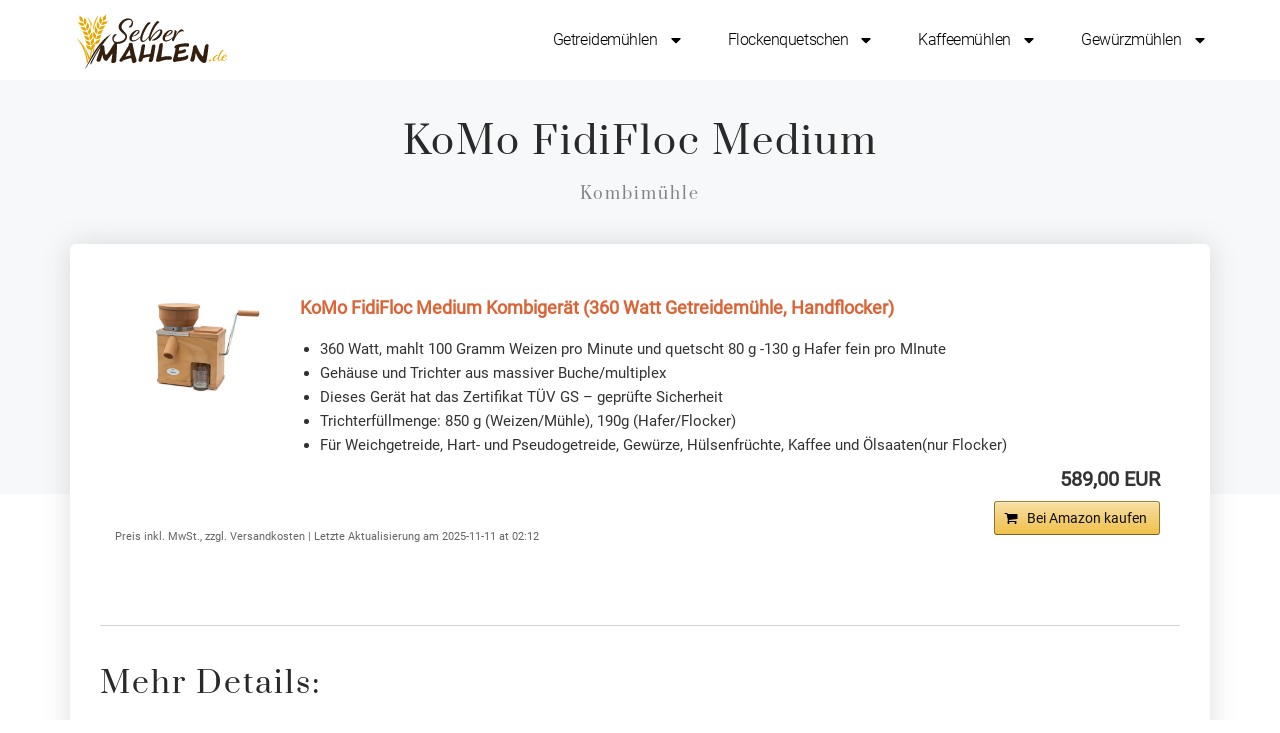

--- FILE ---
content_type: text/html; charset=UTF-8
request_url: https://selber-mahlen.de/produkt/komo-fidifloc-medium/
body_size: 22529
content:
<!doctype html>
<html lang="de" prefix="og: https://ogp.me/ns#">
<head>
	<meta charset="UTF-8">
	<meta name="viewport" content="width=device-width, initial-scale=1">
	<link rel="profile" href="https://gmpg.org/xfn/11">
	
<!-- Suchmaschinen-Optimierung durch Rank Math PRO - https://rankmath.com/ -->
<title>ᐅ KoMo FidiFloc Medium • Das Wichtigste vor dem Kauf | Selber Mahlen</title><link rel="preload" href="https://selber-mahlen.de/wp-content/uploads/2022/05/SelberMahlen_Logo_v2.svg" as="image" /><link rel="preload" href="https://m.media-amazon.com/images/I/31YGtdMgDnL.jpg" as="image" />
<meta name="robots" content="follow, index, max-snippet:-1, max-video-preview:-1, max-image-preview:large"/>
<link rel="canonical" href="https://selber-mahlen.de/produkt/komo-fidifloc-medium/" />
<meta property="og:locale" content="de_DE" />
<meta property="og:type" content="article" />
<meta property="og:title" content="ᐅ KoMo FidiFloc Medium • Das Wichtigste vor dem Kauf | Selber Mahlen" />
<meta property="og:url" content="https://selber-mahlen.de/produkt/komo-fidifloc-medium/" />
<meta property="og:site_name" content="Selber Mahlen" />
<meta property="article:publisher" content="https://www.facebook.com/muehlen.test/" />
<meta property="og:updated_time" content="2022-05-30T16:01:49+02:00" />
<meta property="og:image" content="https://selber-mahlen.de/wp-content/uploads/2022/05/KoMo_Fidifloc_Medium.png" />
<meta property="og:image:secure_url" content="https://selber-mahlen.de/wp-content/uploads/2022/05/KoMo_Fidifloc_Medium.png" />
<meta property="og:image:width" content="600" />
<meta property="og:image:height" content="600" />
<meta property="og:image:alt" content="KoMo FidiFloc Medium | Kombimühle | Selber Mahlen &amp; Gesünder Kochen" />
<meta property="og:image:type" content="image/png" />
<meta name="twitter:card" content="summary_large_image" />
<meta name="twitter:title" content="ᐅ KoMo FidiFloc Medium • Das Wichtigste vor dem Kauf | Selber Mahlen" />
<meta name="twitter:image" content="https://selber-mahlen.de/wp-content/uploads/2022/05/KoMo_Fidifloc_Medium.png" />
<script type="application/ld+json" class="rank-math-schema">{"@context":"https://schema.org","@graph":[{"@type":"BreadcrumbList","@id":"https://selber-mahlen.de/produkt/komo-fidifloc-medium/#breadcrumb","itemListElement":[{"@type":"ListItem","position":"1","item":{"@id":"https://selber-mahlen.de","name":"Startseite"}},{"@type":"ListItem","position":"2","item":{"@id":"https://selber-mahlen.de/produkt/komo-fidifloc-medium/","name":"KoMo FidiFloc Medium"}}]}]}</script>
<!-- /Rank Math WordPress SEO Plugin -->


<link rel='stylesheet' id='wp-block-library-css' href='https://selber-mahlen.de/wp-includes/css/dist/block-library/style.min.css?ver=0691bc571ff45cc445524181d8bedab3' media='all' />
<link data-minify="1" rel='stylesheet' id='jet-engine-frontend-css' href='https://selber-mahlen.de/wp-content/cache/min/1/wp-content/plugins/jet-engine/assets/css/frontend.css?ver=1718283206' media='all' />
<style id='classic-theme-styles-inline-css'>
/*! This file is auto-generated */
.wp-block-button__link{color:#fff;background-color:#32373c;border-radius:9999px;box-shadow:none;text-decoration:none;padding:calc(.667em + 2px) calc(1.333em + 2px);font-size:1.125em}.wp-block-file__button{background:#32373c;color:#fff;text-decoration:none}
</style>
<link rel='stylesheet' id='hello-elementor-css' href='https://selber-mahlen.de/wp-content/themes/hello-elementor/style.min.css?ver=3.0.2' media='all' />
<link rel='stylesheet' id='hello-elementor-theme-style-css' href='https://selber-mahlen.de/wp-content/themes/hello-elementor/theme.min.css?ver=3.0.2' media='all' />
<link rel='stylesheet' id='chld_thm_cfg_child-css' href='https://selber-mahlen.de/wp-content/themes/hello-elementor-child/style.css?ver=0691bc571ff45cc445524181d8bedab3' media='all' />
<link rel='stylesheet' id='hello-elementor-header-footer-css' href='https://selber-mahlen.de/wp-content/themes/hello-elementor/header-footer.min.css?ver=3.0.2' media='all' />
<link rel='stylesheet' id='elementor-frontend-css' href='https://selber-mahlen.de/wp-content/plugins/elementor/assets/css/frontend-lite.min.css?ver=3.21.8' media='all' />
<link rel='stylesheet' id='elementor-post-4453-css' href='https://selber-mahlen.de/wp-content/uploads/elementor/css/post-4453.css?ver=1718283136' media='all' />
<link data-minify="1" rel='stylesheet' id='swiper-css' href='https://selber-mahlen.de/wp-content/cache/min/1/wp-content/plugins/elementor/assets/lib/swiper/v8/css/swiper.min.css?ver=1718283206' media='all' />
<link rel='stylesheet' id='elementor-pro-css' href='https://selber-mahlen.de/wp-content/plugins/elementor-pro/assets/css/frontend-lite.min.css?ver=3.21.3' media='all' />
<link data-minify="1" rel='stylesheet' id='font-awesome-5-all-css' href='https://selber-mahlen.de/wp-content/cache/min/1/wp-content/plugins/elementor/assets/lib/font-awesome/css/all.min.css?ver=1718283206' media='all' />
<link rel='stylesheet' id='font-awesome-4-shim-css' href='https://selber-mahlen.de/wp-content/plugins/elementor/assets/lib/font-awesome/css/v4-shims.min.css?ver=3.21.8' media='all' />
<link rel='stylesheet' id='elementor-global-css' href='https://selber-mahlen.de/wp-content/uploads/elementor/css/global.css?ver=1718283137' media='all' />
<link rel='stylesheet' id='elementor-post-4523-css' href='https://selber-mahlen.de/wp-content/uploads/elementor/css/post-4523.css?ver=1718283137' media='all' />
<link rel='stylesheet' id='elementor-post-4528-css' href='https://selber-mahlen.de/wp-content/uploads/elementor/css/post-4528.css?ver=1718284005' media='all' />
<link rel='stylesheet' id='elementor-post-6411-css' href='https://selber-mahlen.de/wp-content/uploads/elementor/css/post-6411.css?ver=1718283391' media='all' />
<link data-minify="1" rel='stylesheet' id='borlabs-cookie-css' href='https://selber-mahlen.de/wp-content/cache/min/1/wp-content/cache/borlabs-cookie/borlabs-cookie_1_de.css?ver=1718283206' media='all' />
<link data-minify="1" rel='stylesheet' id='tablepress-default-css' href='https://selber-mahlen.de/wp-content/cache/min/1/wp-content/tablepress-combined.min.css?ver=1718283206' media='all' />
<link data-minify="1" rel='stylesheet' id='aawp-css' href='https://selber-mahlen.de/wp-content/cache/min/1/wp-content/plugins/aawp/assets/dist/css/main.css?ver=1718283208' media='all' />
<script src="https://selber-mahlen.de/wp-includes/js/jquery/jquery.min.js?ver=3.7.1" id="jquery-core-js"></script>
<script src="https://selber-mahlen.de/wp-includes/js/jquery/jquery-migrate.min.js?ver=3.4.1" id="jquery-migrate-js" defer></script>
<script src="https://selber-mahlen.de/wp-content/plugins/elementor/assets/lib/font-awesome/js/v4-shims.min.js?ver=3.21.8" id="font-awesome-4-shim-js" defer></script>
<script id="borlabs-cookie-prioritize-js-extra">
var borlabsCookiePrioritized = {"domain":"selber-mahlen.de","path":"\/","version":"2","bots":"1","optInJS":{"external-media":{"google-analytics":"[base64]"}}};
</script>
<script src="https://selber-mahlen.de/wp-content/plugins/borlabs-cookie/assets/javascript/borlabs-cookie-prioritize.min.js?ver=2.2.51" id="borlabs-cookie-prioritize-js" defer></script>
<style type="text/css">.aawp .aawp-tb__row--highlight{background-color:#256aaf;}.aawp .aawp-tb__row--highlight{color:#256aaf;}.aawp .aawp-tb__row--highlight a{color:#256aaf;}</style><style type="text/css">.aawp .aawp-product--horizontal {
    border: none;
    background-color: none;
}
.aawp .aawp-product--horizontal .aawp-product__info {
    max-width: fit-content;
}</style><script>window.pmGAID="G-M027P36X8Y";window.pmGAAIP=true;</script><script data-minify="1" data-pmdelayedscript="https://selber-mahlen.de/wp-content/cache/min/1/wp-content/plugins/perfmatters/js/analytics-minimal.js?ver=1718283206" data-cfasync="false" data-no-optimize="1" data-no-defer="1" data-no-minify="1" data-rocketlazyloadscript="1"></script>            <style>
                img.lazy {
                    opacity: 0;
                }
                img:not(.initial) {
                    transition: opacity 1s;
                }
                img.initial,
                img.loaded,
                img.error {
                    opacity: 1;
                }

                img:not([src]) {
                    visibility: hidden;
                }
            </style>
            <meta name="generator" content="Elementor 3.21.8; features: e_optimized_assets_loading, e_optimized_css_loading, e_font_icon_svg, additional_custom_breakpoints; settings: css_print_method-external, google_font-enabled, font_display-auto">
<script async src="https://pagead2.googlesyndication.com/pagead/js/adsbygoogle.js?client=ca-pub-9120249251789598"
     crossorigin="anonymous"></script>
<link rel="apple-touch-icon" sizes="180x180" href="/apple-touch-icon.png">
<link rel="icon" type="image/png" sizes="32x32" href="/favicon-32x32.png">
<link rel="icon" type="image/png" sizes="16x16" href="/favicon-16x16.png">
<link rel="manifest" href="/site.webmanifest">
<link rel="mask-icon" href="/safari-pinned-tab.svg" color="#e8a700">
<meta name="msapplication-TileColor" content="#e8a700">
<meta name="theme-color" content="#ffffff">
<script id="custom-arrow-submenu-preload-js-20210903" data-wpmeteor-nooptimize="true">
// $( nowprocket
window.addEventListener("DOMContentLoaded", function(){
var _missing_arrow_selection_20211007_ = document.querySelectorAll(".menu-item-has-children a.elementor-item");
if(_missing_arrow_selection_20211007_){
_missing_arrow_selection_20211007_.forEach(
(sub_menu_icon) => (sub_menu_icon.innerHTML += '<span class="sub-arrow" data-submenu-hidden-210821><i class="fas fa-caret-down"></i></span>'));

var style_tag_remove_menu_icon_ui = document.createElement("style"); style_tag_remove_menu_icon_ui.id = "remove-menu-icon-ui"; style_tag_remove_menu_icon_ui.innerHTML = ".elementor-item.has-submenu [data-submenu-hidden-210821]{display:none}"; document.getElementsByTagName("head")[0].appendChild(style_tag_remove_menu_icon_ui);
}
}
);
</script>
<style>
span.onclickhidden {
padding: 0 8px;
}
.elementor-item.has-submenu span.onclickhidden {
display: none;
}
</style>
<script data-pmdelayedscript="[data-uri]" data-cfasync="false" data-no-optimize="1" data-no-defer="1" data-no-minify="1" data-rocketlazyloadscript="1"></script><link rel="icon" href="https://selber-mahlen.de/wp-content/uploads/2022/05/SelberMahlen_Favicon_v2-150x150.png" sizes="32x32" />
<link rel="icon" href="https://selber-mahlen.de/wp-content/uploads/2022/05/SelberMahlen_Favicon_v2-300x300.png" sizes="192x192" />
<link rel="apple-touch-icon" href="https://selber-mahlen.de/wp-content/uploads/2022/05/SelberMahlen_Favicon_v2-300x300.png" />
<meta name="msapplication-TileImage" content="https://selber-mahlen.de/wp-content/uploads/2022/05/SelberMahlen_Favicon_v2-300x300.png" />
<noscript><style>.perfmatters-lazy[data-src]{display:none !important;}</style></noscript><style>.perfmatters-lazy-youtube{position:relative;width:100%;max-width:100%;height:0;padding-bottom:56.23%;overflow:hidden}.perfmatters-lazy-youtube img{position:absolute;top:0;right:0;bottom:0;left:0;display:block;width:100%;max-width:100%;height:auto;margin:auto;border:none;cursor:pointer;transition:.5s all;-webkit-transition:.5s all;-moz-transition:.5s all}.perfmatters-lazy-youtube img:hover{-webkit-filter:brightness(75%)}.perfmatters-lazy-youtube .play{position:absolute;top:50%;left:50%;right:auto;width:68px;height:48px;margin-left:-34px;margin-top:-24px;background:url(https://selber-mahlen.de/wp-content/plugins/perfmatters/img/youtube.svg) no-repeat;background-position:center;background-size:cover;pointer-events:none}.perfmatters-lazy-youtube iframe{position:absolute;top:0;left:0;width:100%;height:100%;z-index:99}.perfmatters-lazy:not(picture),.perfmatters-lazy>img{opacity:0}.perfmatters-lazy.loaded,.perfmatters-lazy>img.loaded,.perfmatters-lazy[data-was-processed=true],.perfmatters-lazy.loaded>img{opacity:1;transition:opacity 500ms}</style></head>
<body data-rsssl=1 class="produkt-template-default single single-produkt postid-6065 wp-custom-logo aawp-custom elementor-default elementor-kit-4453 elementor-page-6411">


<a class="skip-link screen-reader-text" href="#content">Zum Inhalt wechseln</a>

		<div data-elementor-type="header" data-elementor-id="4523" class="elementor elementor-4523 elementor-location-header" data-elementor-post-type="elementor_library">
					<header class="elementor-section elementor-top-section elementor-element elementor-element-3a28bc5c elementor-section-full_width elementor-section-height-min-height elementor-section-content-middle elementor-section-height-default elementor-section-items-middle" data-id="3a28bc5c" data-element_type="section" id="stickyheaders" data-settings="{&quot;sticky&quot;:&quot;top&quot;,&quot;background_background&quot;:&quot;classic&quot;,&quot;sticky_on&quot;:[&quot;desktop&quot;,&quot;tablet&quot;,&quot;mobile&quot;],&quot;sticky_offset&quot;:0,&quot;sticky_effects_offset&quot;:0}">
						<div class="elementor-container elementor-column-gap-no">
					<div class="elementor-column elementor-col-50 elementor-top-column elementor-element elementor-element-4ce0f5af" data-id="4ce0f5af" data-element_type="column">
			<div class="elementor-widget-wrap elementor-element-populated">
						<div class="elementor-element elementor-element-ac28c5e elementor-widget elementor-widget-theme-site-logo elementor-widget-image" data-id="ac28c5e" data-element_type="widget" data-widget_type="theme-site-logo.default">
				<div class="elementor-widget-container">
			<style>/*! elementor - v3.21.0 - 26-05-2024 */
.elementor-widget-image{text-align:center}.elementor-widget-image a{display:inline-block}.elementor-widget-image a img[src$=".svg"]{width:48px}.elementor-widget-image img{vertical-align:middle;display:inline-block}</style>						<a href="https://selber-mahlen.de">
			<img data-perfmatters-preload width="851" height="345"   alt="Selber Mahlen Logo" data-src="https://selber-mahlen.de/wp-content/uploads/2022/05/SelberMahlen_Logo_v2.svg" class="attachment-full size-full wp-image-4787 lazy" src="" />				</a>
									</div>
				</div>
					</div>
		</div>
				<div class="elementor-column elementor-col-50 elementor-top-column elementor-element elementor-element-21fac14a" data-id="21fac14a" data-element_type="column">
			<div class="elementor-widget-wrap elementor-element-populated">
						<div class="elementor-element elementor-element-1c42f8bd elementor-nav-menu--stretch elementor-widget__width-auto elementor-nav-menu__text-align-center elementor-nav-menu__align-end elementor-nav-menu--dropdown-tablet elementor-nav-menu--toggle elementor-nav-menu--burger elementor-widget elementor-widget-nav-menu" data-id="1c42f8bd" data-element_type="widget" data-settings="{&quot;full_width&quot;:&quot;stretch&quot;,&quot;toggle_icon_hover_animation&quot;:&quot;grow&quot;,&quot;layout&quot;:&quot;horizontal&quot;,&quot;submenu_icon&quot;:{&quot;value&quot;:&quot;&lt;svg class=\&quot;e-font-icon-svg e-fas-caret-down\&quot; viewBox=\&quot;0 0 320 512\&quot; xmlns=\&quot;http:\/\/www.w3.org\/2000\/svg\&quot;&gt;&lt;path d=\&quot;M31.3 192h257.3c17.8 0 26.7 21.5 14.1 34.1L174.1 354.8c-7.8 7.8-20.5 7.8-28.3 0L17.2 226.1C4.6 213.5 13.5 192 31.3 192z\&quot;&gt;&lt;\/path&gt;&lt;\/svg&gt;&quot;,&quot;library&quot;:&quot;fa-solid&quot;},&quot;toggle&quot;:&quot;burger&quot;}" data-widget_type="nav-menu.default">
				<div class="elementor-widget-container">
			<link rel="stylesheet" href="https://selber-mahlen.de/wp-content/plugins/elementor-pro/assets/css/widget-nav-menu.min.css">			<nav class="elementor-nav-menu--main elementor-nav-menu__container elementor-nav-menu--layout-horizontal e--pointer-background e--animation-sweep-right">
				<ul id="menu-1-1c42f8bd" class="elementor-nav-menu"><li class="menu-item menu-item-type-custom menu-item-object-custom menu-item-has-children menu-item-848"><a class="elementor-item">Getreidemühlen</a>
<ul class="sub-menu elementor-nav-menu--dropdown">
	<li class="menu-item menu-item-type-post_type menu-item-object-page menu-item-7486"><a href="https://selber-mahlen.de/getreidemuehlen-kaufratgeber/" class="elementor-sub-item">Kaufratgeber</a></li>
	<li class="menu-item menu-item-type-post_type menu-item-object-page menu-item-691"><a href="https://selber-mahlen.de/getreidemuehlen/" class="elementor-sub-item">Produktempfehlungen   <i class="fas fa-filter"></i></a></li>
	<li class="menu-item menu-item-type-post_type menu-item-object-page menu-item-645"><a href="https://selber-mahlen.de/kombimuehlen/" class="elementor-sub-item">Kombimühlen   <i class="fas fa-filter"></i></a></li>
	<li class="menu-item menu-item-type-post_type menu-item-object-page menu-item-7365"><a href="https://selber-mahlen.de/was-kann-man-mahlen/" class="elementor-sub-item">Was kann man mahlen?</a></li>
	<li class="menu-item menu-item-type-post_type menu-item-object-page menu-item-7478"><a href="https://selber-mahlen.de/getreidemuehlen-zubehoer/" class="elementor-sub-item">Zubehör</a></li>
</ul>
</li>
<li class="menu-item menu-item-type-custom menu-item-object-custom menu-item-has-children menu-item-849"><a class="elementor-item">Flockenquetschen</a>
<ul class="sub-menu elementor-nav-menu--dropdown">
	<li class="menu-item menu-item-type-post_type menu-item-object-page menu-item-7485"><a href="https://selber-mahlen.de/flockenquetschen-kaufratgeber/" class="elementor-sub-item">Kaufratgeber</a></li>
	<li class="menu-item menu-item-type-post_type menu-item-object-page menu-item-750"><a href="https://selber-mahlen.de/flockenquetschen/" class="elementor-sub-item">Produktempfehlungen   <i class="fas fa-filter"></i></a></li>
	<li class="menu-item menu-item-type-post_type menu-item-object-page menu-item-697"><a href="https://selber-mahlen.de/kombimuehlen/" class="elementor-sub-item">Kombimühlen   <i class="fas fa-filter"></i></a></li>
	<li class="menu-item menu-item-type-post_type menu-item-object-page menu-item-7366"><a href="https://selber-mahlen.de/was-kann-man-flocken/" class="elementor-sub-item">Was kann man flocken?</a></li>
	<li class="menu-item menu-item-type-post_type menu-item-object-page menu-item-7477"><a href="https://selber-mahlen.de/flockenquetschen-zubehoer/" class="elementor-sub-item">Zubehör</a></li>
</ul>
</li>
<li class="menu-item menu-item-type-custom menu-item-object-custom menu-item-has-children menu-item-79"><a class="elementor-item">Kaffeemühlen</a>
<ul class="sub-menu elementor-nav-menu--dropdown">
	<li class="menu-item menu-item-type-post_type menu-item-object-page menu-item-7487"><a href="https://selber-mahlen.de/kaffeemuehlen-kaufratgeber/" class="elementor-sub-item">Kaufratgeber</a></li>
	<li class="menu-item menu-item-type-post_type menu-item-object-page menu-item-975"><a href="https://selber-mahlen.de/kaffeemuehlen/" class="elementor-sub-item">Produktempfehlungen   <i class="fas fa-filter"></i></a></li>
	<li class="menu-item menu-item-type-post_type menu-item-object-page menu-item-7364"><a href="https://selber-mahlen.de/kaffeebohnen/" class="elementor-sub-item">Kaffeebohnen</a></li>
	<li class="menu-item menu-item-type-post_type menu-item-object-page menu-item-7476"><a href="https://selber-mahlen.de/kaffeemuehlen-zubehoer/" class="elementor-sub-item">Zubehör</a></li>
</ul>
</li>
<li class="menu-item menu-item-type-custom menu-item-object-custom menu-item-has-children menu-item-80"><a class="elementor-item">Gewürzmühlen</a>
<ul class="sub-menu elementor-nav-menu--dropdown">
	<li class="menu-item menu-item-type-post_type menu-item-object-page menu-item-1127"><a href="https://selber-mahlen.de/salz-und-pfeffermuehlen/" class="elementor-sub-item">Salz- und Pfeffermühlen</a></li>
	<li class="menu-item menu-item-type-post_type menu-item-object-page menu-item-1126"><a href="https://selber-mahlen.de/kraeutermuehlen/" class="elementor-sub-item">Kräutermühlen</a></li>
	<li class="menu-item menu-item-type-post_type menu-item-object-page menu-item-1125"><a href="https://selber-mahlen.de/chilimuehlen/" class="elementor-sub-item">Chilimühlen</a></li>
	<li class="menu-item menu-item-type-post_type menu-item-object-page menu-item-1124"><a href="https://selber-mahlen.de/knoblauchmuehlen/" class="elementor-sub-item">Knoblauchmühlen</a></li>
	<li class="menu-item menu-item-type-post_type menu-item-object-page menu-item-1123"><a href="https://selber-mahlen.de/muskatmuehlen/" class="elementor-sub-item">Muskatmühlen</a></li>
	<li class="menu-item menu-item-type-post_type menu-item-object-page menu-item-1122"><a href="https://selber-mahlen.de/mohnmuehlen/" class="elementor-sub-item">Mohnmühlen</a></li>
	<li class="menu-item menu-item-type-post_type menu-item-object-page menu-item-7363"><a href="https://selber-mahlen.de/gewuerze/" class="elementor-sub-item">Gewürze</a></li>
</ul>
</li>
</ul>			</nav>
					<div class="elementor-menu-toggle" role="button" tabindex="0" aria-label="Menü Umschalter" aria-expanded="false">
			<svg aria-hidden="true" role="presentation" class="elementor-menu-toggle__icon--open elementor-animation-grow e-font-icon-svg e-eicon-menu-bar" viewBox="0 0 1000 1000" xmlns="http://www.w3.org/2000/svg"><path d="M104 333H896C929 333 958 304 958 271S929 208 896 208H104C71 208 42 237 42 271S71 333 104 333ZM104 583H896C929 583 958 554 958 521S929 458 896 458H104C71 458 42 487 42 521S71 583 104 583ZM104 833H896C929 833 958 804 958 771S929 708 896 708H104C71 708 42 737 42 771S71 833 104 833Z"></path></svg><svg aria-hidden="true" role="presentation" class="elementor-menu-toggle__icon--close elementor-animation-grow e-font-icon-svg e-eicon-close" viewBox="0 0 1000 1000" xmlns="http://www.w3.org/2000/svg"><path d="M742 167L500 408 258 167C246 154 233 150 217 150 196 150 179 158 167 167 154 179 150 196 150 212 150 229 154 242 171 254L408 500 167 742C138 771 138 800 167 829 196 858 225 858 254 829L496 587 738 829C750 842 767 846 783 846 800 846 817 842 829 829 842 817 846 804 846 783 846 767 842 750 829 737L588 500 833 258C863 229 863 200 833 171 804 137 775 137 742 167Z"></path></svg>			<span class="elementor-screen-only">Menü</span>
		</div>
					<nav class="elementor-nav-menu--dropdown elementor-nav-menu__container" aria-hidden="true">
				<ul id="menu-2-1c42f8bd" class="elementor-nav-menu"><li class="menu-item menu-item-type-custom menu-item-object-custom menu-item-has-children menu-item-848"><a class="elementor-item" tabindex="-1">Getreidemühlen</a>
<ul class="sub-menu elementor-nav-menu--dropdown">
	<li class="menu-item menu-item-type-post_type menu-item-object-page menu-item-7486"><a href="https://selber-mahlen.de/getreidemuehlen-kaufratgeber/" class="elementor-sub-item" tabindex="-1">Kaufratgeber</a></li>
	<li class="menu-item menu-item-type-post_type menu-item-object-page menu-item-691"><a href="https://selber-mahlen.de/getreidemuehlen/" class="elementor-sub-item" tabindex="-1">Produktempfehlungen   <i class="fas fa-filter"></i></a></li>
	<li class="menu-item menu-item-type-post_type menu-item-object-page menu-item-645"><a href="https://selber-mahlen.de/kombimuehlen/" class="elementor-sub-item" tabindex="-1">Kombimühlen   <i class="fas fa-filter"></i></a></li>
	<li class="menu-item menu-item-type-post_type menu-item-object-page menu-item-7365"><a href="https://selber-mahlen.de/was-kann-man-mahlen/" class="elementor-sub-item" tabindex="-1">Was kann man mahlen?</a></li>
	<li class="menu-item menu-item-type-post_type menu-item-object-page menu-item-7478"><a href="https://selber-mahlen.de/getreidemuehlen-zubehoer/" class="elementor-sub-item" tabindex="-1">Zubehör</a></li>
</ul>
</li>
<li class="menu-item menu-item-type-custom menu-item-object-custom menu-item-has-children menu-item-849"><a class="elementor-item" tabindex="-1">Flockenquetschen</a>
<ul class="sub-menu elementor-nav-menu--dropdown">
	<li class="menu-item menu-item-type-post_type menu-item-object-page menu-item-7485"><a href="https://selber-mahlen.de/flockenquetschen-kaufratgeber/" class="elementor-sub-item" tabindex="-1">Kaufratgeber</a></li>
	<li class="menu-item menu-item-type-post_type menu-item-object-page menu-item-750"><a href="https://selber-mahlen.de/flockenquetschen/" class="elementor-sub-item" tabindex="-1">Produktempfehlungen   <i class="fas fa-filter"></i></a></li>
	<li class="menu-item menu-item-type-post_type menu-item-object-page menu-item-697"><a href="https://selber-mahlen.de/kombimuehlen/" class="elementor-sub-item" tabindex="-1">Kombimühlen   <i class="fas fa-filter"></i></a></li>
	<li class="menu-item menu-item-type-post_type menu-item-object-page menu-item-7366"><a href="https://selber-mahlen.de/was-kann-man-flocken/" class="elementor-sub-item" tabindex="-1">Was kann man flocken?</a></li>
	<li class="menu-item menu-item-type-post_type menu-item-object-page menu-item-7477"><a href="https://selber-mahlen.de/flockenquetschen-zubehoer/" class="elementor-sub-item" tabindex="-1">Zubehör</a></li>
</ul>
</li>
<li class="menu-item menu-item-type-custom menu-item-object-custom menu-item-has-children menu-item-79"><a class="elementor-item" tabindex="-1">Kaffeemühlen</a>
<ul class="sub-menu elementor-nav-menu--dropdown">
	<li class="menu-item menu-item-type-post_type menu-item-object-page menu-item-7487"><a href="https://selber-mahlen.de/kaffeemuehlen-kaufratgeber/" class="elementor-sub-item" tabindex="-1">Kaufratgeber</a></li>
	<li class="menu-item menu-item-type-post_type menu-item-object-page menu-item-975"><a href="https://selber-mahlen.de/kaffeemuehlen/" class="elementor-sub-item" tabindex="-1">Produktempfehlungen   <i class="fas fa-filter"></i></a></li>
	<li class="menu-item menu-item-type-post_type menu-item-object-page menu-item-7364"><a href="https://selber-mahlen.de/kaffeebohnen/" class="elementor-sub-item" tabindex="-1">Kaffeebohnen</a></li>
	<li class="menu-item menu-item-type-post_type menu-item-object-page menu-item-7476"><a href="https://selber-mahlen.de/kaffeemuehlen-zubehoer/" class="elementor-sub-item" tabindex="-1">Zubehör</a></li>
</ul>
</li>
<li class="menu-item menu-item-type-custom menu-item-object-custom menu-item-has-children menu-item-80"><a class="elementor-item" tabindex="-1">Gewürzmühlen</a>
<ul class="sub-menu elementor-nav-menu--dropdown">
	<li class="menu-item menu-item-type-post_type menu-item-object-page menu-item-1127"><a href="https://selber-mahlen.de/salz-und-pfeffermuehlen/" class="elementor-sub-item" tabindex="-1">Salz- und Pfeffermühlen</a></li>
	<li class="menu-item menu-item-type-post_type menu-item-object-page menu-item-1126"><a href="https://selber-mahlen.de/kraeutermuehlen/" class="elementor-sub-item" tabindex="-1">Kräutermühlen</a></li>
	<li class="menu-item menu-item-type-post_type menu-item-object-page menu-item-1125"><a href="https://selber-mahlen.de/chilimuehlen/" class="elementor-sub-item" tabindex="-1">Chilimühlen</a></li>
	<li class="menu-item menu-item-type-post_type menu-item-object-page menu-item-1124"><a href="https://selber-mahlen.de/knoblauchmuehlen/" class="elementor-sub-item" tabindex="-1">Knoblauchmühlen</a></li>
	<li class="menu-item menu-item-type-post_type menu-item-object-page menu-item-1123"><a href="https://selber-mahlen.de/muskatmuehlen/" class="elementor-sub-item" tabindex="-1">Muskatmühlen</a></li>
	<li class="menu-item menu-item-type-post_type menu-item-object-page menu-item-1122"><a href="https://selber-mahlen.de/mohnmuehlen/" class="elementor-sub-item" tabindex="-1">Mohnmühlen</a></li>
	<li class="menu-item menu-item-type-post_type menu-item-object-page menu-item-7363"><a href="https://selber-mahlen.de/gewuerze/" class="elementor-sub-item" tabindex="-1">Gewürze</a></li>
</ul>
</li>
</ul>			</nav>
				</div>
				</div>
				<div class="elementor-element elementor-element-75a224e elementor-widget elementor-widget-html" data-id="75a224e" data-element_type="widget" data-widget_type="html.default">
				<div class="elementor-widget-container">
			<script>
document.addEventListener('DOMContentLoaded', () => {
jQuery(function($) {
let mywindow = $(window);
let mypos = mywindow.scrollTop();
let scrolling = false; /* For throttling scroll event */
window.addEventListener('scroll', () => {
scrolling = true;
});
setInterval(() => {
if (scrolling) {
$('.elementor-nav-menu--toggle .elementor-menu-toggle.elementor-active').click();
scrolling = false;
if (mypos > 40) {
if (mywindow.scrollTop() > mypos) {
$('#stickyheaders').addClass('headerup');
} else {
$('#stickyheaders').removeClass('headerup');
}
}
mypos = mywindow.scrollTop();
}
}, 300);
});
});
</script>
<style>
#stickyheaders {
transition: transform 0.3s ease;
}
.headerup {
transform: translateY(-135px); /*adjust this value to the height of your header*/
}
</style>		</div>
				</div>
					</div>
		</div>
					</div>
		</header>
				</div>
				<div data-elementor-type="single-page" data-elementor-id="6411" class="elementor elementor-6411 elementor-location-single post-6065 produkt type-produkt status-publish has-post-thumbnail hentry marken-komo muehlen-arten-kombimuehle" data-elementor-post-type="elementor_library">
					<section class="elementor-section elementor-top-section elementor-element elementor-element-11d2cac0 elementor-section-boxed elementor-section-height-default elementor-section-height-default" data-id="11d2cac0" data-element_type="section" data-settings="{&quot;background_background&quot;:&quot;classic&quot;}">
						<div class="elementor-container elementor-column-gap-default">
					<div class="elementor-column elementor-col-100 elementor-top-column elementor-element elementor-element-40dfda0c" data-id="40dfda0c" data-element_type="column">
			<div class="elementor-widget-wrap elementor-element-populated">
						<div class="elementor-element elementor-element-f740963 elementor-widget elementor-widget-theme-post-title elementor-page-title elementor-widget-heading" data-id="f740963" data-element_type="widget" data-widget_type="theme-post-title.default">
				<div class="elementor-widget-container">
			<style>/*! elementor - v3.21.0 - 26-05-2024 */
.elementor-heading-title{padding:0;margin:0;line-height:1}.elementor-widget-heading .elementor-heading-title[class*=elementor-size-]>a{color:inherit;font-size:inherit;line-height:inherit}.elementor-widget-heading .elementor-heading-title.elementor-size-small{font-size:15px}.elementor-widget-heading .elementor-heading-title.elementor-size-medium{font-size:19px}.elementor-widget-heading .elementor-heading-title.elementor-size-large{font-size:29px}.elementor-widget-heading .elementor-heading-title.elementor-size-xl{font-size:39px}.elementor-widget-heading .elementor-heading-title.elementor-size-xxl{font-size:59px}</style><h1 class="elementor-heading-title elementor-size-default">KoMo FidiFloc Medium</h1>		</div>
				</div>
				<div class="elementor-element elementor-element-eac0188 elementor-widget elementor-widget-heading" data-id="eac0188" data-element_type="widget" data-widget_type="heading.default">
				<div class="elementor-widget-container">
			<h2 class="elementor-heading-title elementor-size-default">Kombimühle</h2>		</div>
				</div>
					</div>
		</div>
					</div>
		</section>
				<section class="elementor-section elementor-top-section elementor-element elementor-element-18c18cf6 elementor-section-boxed elementor-section-height-default elementor-section-height-default" data-id="18c18cf6" data-element_type="section">
						<div class="elementor-container elementor-column-gap-default">
					<div class="elementor-column elementor-col-100 elementor-top-column elementor-element elementor-element-60c5894a" data-id="60c5894a" data-element_type="column" id="contentarea" data-settings="{&quot;background_background&quot;:&quot;classic&quot;}">
			<div class="elementor-widget-wrap elementor-element-populated">
						<div class="elementor-element elementor-element-4793e43 elementor-widget elementor-widget-shortcode" data-id="4793e43" data-element_type="widget" data-widget_type="shortcode.default">
				<div class="elementor-widget-container">
					<div class="elementor-shortcode">
<div class="aawp">

            
            
<div class="aawp-product aawp-product--horizontal aawp-product--inline-info"  data-aawp-product-id="B007VDENCU" data-aawp-product-title="KoMo FidiFloc Medium Kombigerät  360 Watt Getreidemühle Handflocker">

    
    <div class="aawp-product__thumb">
        <a class="aawp-product__image-link"
           href="https://www.amazon.de/dp/B007VDENCU?tag=selbermahlen-21&linkCode=ogi&th=1&psc=1" title="KoMo FidiFloc Medium Kombigerät (360 Watt Getreidemühle, Handflocker)" rel="nofollow noopener sponsored" target="_blank">
            <img data-perfmatters-preload   alt="KoMo FidiFloc Medium Kombigerät (360 Watt Getreidemühle, Handflocker)" data-src="https://m.media-amazon.com/images/I/31YGtdMgDnL.jpg" class="aawp-product__image lazy" src="" />
        </a>

            </div>

    <div class="aawp-product__content">
        <a class="aawp-product__title" href="https://www.amazon.de/dp/B007VDENCU?tag=selbermahlen-21&linkCode=ogi&th=1&psc=1" title="KoMo FidiFloc Medium Kombigerät (360 Watt Getreidemühle, Handflocker)" rel="nofollow noopener sponsored" target="_blank">
            KoMo FidiFloc Medium Kombigerät (360 Watt Getreidemühle, Handflocker)        </a>
        <div class="aawp-product__description">
            <ul><li>360 Watt, mahlt 100 Gramm Weizen pro Minute und quetscht 80 g -130 g Hafer fein pro MInute</li><li>Gehäuse und Trichter aus massiver Buche/multiplex</li><li>Dieses Gerät hat das Zertifikat TÜV GS – geprüfte Sicherheit</li><li>Trichterfüllmenge: 850 g (Weizen/Mühle), 190g (Hafer/Flocker)</li><li>Für Weichgetreide, Hart- und Pseudogetreide, Gewürze, Hülsenfrüchte, Kaffee und Ölsaaten(nur Flocker)</li></ul>        </div>
    </div>

    <div class="aawp-product__footer">

        <div class="aawp-product__pricing">
            
                            <span class="aawp-product__price aawp-product__price--current">589,00 EUR</span>
            
                    </div>

                <a class="aawp-button aawp-button--buy aawp-button aawp-button--amazon aawp-button--icon aawp-button--icon-black" href="https://www.amazon.de/dp/B007VDENCU?tag=selbermahlen-21&#038;linkCode=ogi&#038;th=1&#038;psc=1" title="Bei Amazon kaufen" target="_blank" rel="nofollow noopener sponsored">Bei Amazon kaufen</a>
                    <span class="aawp-product__info">Preis inkl. MwSt., zzgl. Versandkosten | Letzte Aktualisierung am 2025-11-11 at 02:12</span>
            </div>

</div>

    
</div>
</div>
				</div>
				</div>
				<div class="elementor-element elementor-element-2690851 elementor-widget-divider--view-line elementor-widget elementor-widget-divider" data-id="2690851" data-element_type="widget" data-widget_type="divider.default">
				<div class="elementor-widget-container">
			<style>/*! elementor - v3.21.0 - 26-05-2024 */
.elementor-widget-divider{--divider-border-style:none;--divider-border-width:1px;--divider-color:#0c0d0e;--divider-icon-size:20px;--divider-element-spacing:10px;--divider-pattern-height:24px;--divider-pattern-size:20px;--divider-pattern-url:none;--divider-pattern-repeat:repeat-x}.elementor-widget-divider .elementor-divider{display:flex}.elementor-widget-divider .elementor-divider__text{font-size:15px;line-height:1;max-width:95%}.elementor-widget-divider .elementor-divider__element{margin:0 var(--divider-element-spacing);flex-shrink:0}.elementor-widget-divider .elementor-icon{font-size:var(--divider-icon-size)}.elementor-widget-divider .elementor-divider-separator{display:flex;margin:0;direction:ltr}.elementor-widget-divider--view-line_icon .elementor-divider-separator,.elementor-widget-divider--view-line_text .elementor-divider-separator{align-items:center}.elementor-widget-divider--view-line_icon .elementor-divider-separator:after,.elementor-widget-divider--view-line_icon .elementor-divider-separator:before,.elementor-widget-divider--view-line_text .elementor-divider-separator:after,.elementor-widget-divider--view-line_text .elementor-divider-separator:before{display:block;content:"";border-block-end:0;flex-grow:1;border-block-start:var(--divider-border-width) var(--divider-border-style) var(--divider-color)}.elementor-widget-divider--element-align-left .elementor-divider .elementor-divider-separator>.elementor-divider__svg:first-of-type{flex-grow:0;flex-shrink:100}.elementor-widget-divider--element-align-left .elementor-divider-separator:before{content:none}.elementor-widget-divider--element-align-left .elementor-divider__element{margin-left:0}.elementor-widget-divider--element-align-right .elementor-divider .elementor-divider-separator>.elementor-divider__svg:last-of-type{flex-grow:0;flex-shrink:100}.elementor-widget-divider--element-align-right .elementor-divider-separator:after{content:none}.elementor-widget-divider--element-align-right .elementor-divider__element{margin-right:0}.elementor-widget-divider--element-align-start .elementor-divider .elementor-divider-separator>.elementor-divider__svg:first-of-type{flex-grow:0;flex-shrink:100}.elementor-widget-divider--element-align-start .elementor-divider-separator:before{content:none}.elementor-widget-divider--element-align-start .elementor-divider__element{margin-inline-start:0}.elementor-widget-divider--element-align-end .elementor-divider .elementor-divider-separator>.elementor-divider__svg:last-of-type{flex-grow:0;flex-shrink:100}.elementor-widget-divider--element-align-end .elementor-divider-separator:after{content:none}.elementor-widget-divider--element-align-end .elementor-divider__element{margin-inline-end:0}.elementor-widget-divider:not(.elementor-widget-divider--view-line_text):not(.elementor-widget-divider--view-line_icon) .elementor-divider-separator{border-block-start:var(--divider-border-width) var(--divider-border-style) var(--divider-color)}.elementor-widget-divider--separator-type-pattern{--divider-border-style:none}.elementor-widget-divider--separator-type-pattern.elementor-widget-divider--view-line .elementor-divider-separator,.elementor-widget-divider--separator-type-pattern:not(.elementor-widget-divider--view-line) .elementor-divider-separator:after,.elementor-widget-divider--separator-type-pattern:not(.elementor-widget-divider--view-line) .elementor-divider-separator:before,.elementor-widget-divider--separator-type-pattern:not([class*=elementor-widget-divider--view]) .elementor-divider-separator{width:100%;min-height:var(--divider-pattern-height);-webkit-mask-size:var(--divider-pattern-size) 100%;mask-size:var(--divider-pattern-size) 100%;-webkit-mask-repeat:var(--divider-pattern-repeat);mask-repeat:var(--divider-pattern-repeat);background-color:var(--divider-color);-webkit-mask-image:var(--divider-pattern-url);mask-image:var(--divider-pattern-url)}.elementor-widget-divider--no-spacing{--divider-pattern-size:auto}.elementor-widget-divider--bg-round{--divider-pattern-repeat:round}.rtl .elementor-widget-divider .elementor-divider__text{direction:rtl}.e-con-inner>.elementor-widget-divider,.e-con>.elementor-widget-divider{width:var(--container-widget-width,100%);--flex-grow:var(--container-widget-flex-grow)}</style>		<div class="elementor-divider">
			<span class="elementor-divider-separator">
						</span>
		</div>
				</div>
				</div>
				<div class="elementor-element elementor-element-f0a1ad5 elementor-widget elementor-widget-heading" data-id="f0a1ad5" data-element_type="widget" data-widget_type="heading.default">
				<div class="elementor-widget-container">
			<h2 class="elementor-heading-title elementor-size-default">Mehr Details:</h2>		</div>
				</div>
				<section class="elementor-section elementor-inner-section elementor-element elementor-element-c3f572e jedv-enabled--yes elementor-section-boxed elementor-section-height-default elementor-section-height-default" data-id="c3f572e" data-element_type="section">
						<div class="elementor-container elementor-column-gap-default">
					<div class="elementor-column elementor-col-50 elementor-inner-column elementor-element elementor-element-94ef332" data-id="94ef332" data-element_type="column">
			<div class="elementor-widget-wrap elementor-element-populated">
						<div class="elementor-element elementor-element-6698306 elementor-widget elementor-widget-heading" data-id="6698306" data-element_type="widget" data-widget_type="heading.default">
				<div class="elementor-widget-container">
			<p class="elementor-heading-title elementor-size-default">Antriebsart:</p>		</div>
				</div>
					</div>
		</div>
				<div class="elementor-column elementor-col-50 elementor-inner-column elementor-element elementor-element-e96c9e3" data-id="e96c9e3" data-element_type="column">
			<div class="elementor-widget-wrap elementor-element-populated">
						<div class="elementor-element elementor-element-2b14a14 elementor-widget elementor-widget-heading" data-id="2b14a14" data-element_type="widget" data-widget_type="heading.default">
				<div class="elementor-widget-container">
			<p class="elementor-heading-title elementor-size-default">elektrisch_handbetrieben</p>		</div>
				</div>
					</div>
		</div>
					</div>
		</section>
				<section class="elementor-section elementor-inner-section elementor-element elementor-element-f3e7b93 jedv-enabled--yes elementor-section-boxed elementor-section-height-default elementor-section-height-default" data-id="f3e7b93" data-element_type="section">
						<div class="elementor-container elementor-column-gap-default">
					<div class="elementor-column elementor-col-50 elementor-inner-column elementor-element elementor-element-7fcc24e" data-id="7fcc24e" data-element_type="column">
			<div class="elementor-widget-wrap elementor-element-populated">
						<div class="elementor-element elementor-element-46360b9 elementor-widget elementor-widget-heading" data-id="46360b9" data-element_type="widget" data-widget_type="heading.default">
				<div class="elementor-widget-container">
			<p class="elementor-heading-title elementor-size-default">Material:</p>		</div>
				</div>
					</div>
		</div>
				<div class="elementor-column elementor-col-50 elementor-inner-column elementor-element elementor-element-3bed160" data-id="3bed160" data-element_type="column">
			<div class="elementor-widget-wrap elementor-element-populated">
						<div class="elementor-element elementor-element-269868b elementor-widget elementor-widget-heading" data-id="269868b" data-element_type="widget" data-widget_type="heading.default">
				<div class="elementor-widget-container">
			<p class="elementor-heading-title elementor-size-default">Buchenholz</p>		</div>
				</div>
					</div>
		</div>
					</div>
		</section>
				<section class="elementor-section elementor-inner-section elementor-element elementor-element-f564778 jedv-enabled--yes elementor-section-boxed elementor-section-height-default elementor-section-height-default" data-id="f564778" data-element_type="section">
						<div class="elementor-container elementor-column-gap-default">
					<div class="elementor-column elementor-col-50 elementor-inner-column elementor-element elementor-element-407e9a1" data-id="407e9a1" data-element_type="column">
			<div class="elementor-widget-wrap elementor-element-populated">
						<div class="elementor-element elementor-element-ee75d0b elementor-widget elementor-widget-heading" data-id="ee75d0b" data-element_type="widget" data-widget_type="heading.default">
				<div class="elementor-widget-container">
			<p class="elementor-heading-title elementor-size-default">Mahlwerk:</p>		</div>
				</div>
					</div>
		</div>
				<div class="elementor-column elementor-col-50 elementor-inner-column elementor-element elementor-element-772dcdb" data-id="772dcdb" data-element_type="column">
			<div class="elementor-widget-wrap elementor-element-populated">
						<div class="elementor-element elementor-element-f81fb2c elementor-widget elementor-widget-heading" data-id="f81fb2c" data-element_type="widget" data-widget_type="heading.default">
				<div class="elementor-widget-container">
			<p class="elementor-heading-title elementor-size-default">Korund/Keramik</p>		</div>
				</div>
					</div>
		</div>
					</div>
		</section>
				<section class="elementor-section elementor-inner-section elementor-element elementor-element-bcd5155 jedv-enabled--yes elementor-section-boxed elementor-section-height-default elementor-section-height-default" data-id="bcd5155" data-element_type="section">
						<div class="elementor-container elementor-column-gap-default">
					<div class="elementor-column elementor-col-50 elementor-inner-column elementor-element elementor-element-f308af4" data-id="f308af4" data-element_type="column">
			<div class="elementor-widget-wrap elementor-element-populated">
						<div class="elementor-element elementor-element-2e102e3 elementor-widget elementor-widget-heading" data-id="2e102e3" data-element_type="widget" data-widget_type="heading.default">
				<div class="elementor-widget-container">
			<p class="elementor-heading-title elementor-size-default">Mahlleistung:</p>		</div>
				</div>
					</div>
		</div>
				<div class="elementor-column elementor-col-50 elementor-inner-column elementor-element elementor-element-f568490" data-id="f568490" data-element_type="column">
			<div class="elementor-widget-wrap elementor-element-populated">
						<div class="elementor-element elementor-element-e770ba7 elementor-widget elementor-widget-heading" data-id="e770ba7" data-element_type="widget" data-widget_type="heading.default">
				<div class="elementor-widget-container">
			<p class="elementor-heading-title elementor-size-default">100 g/min</p>		</div>
				</div>
					</div>
		</div>
					</div>
		</section>
				<section class="elementor-section elementor-inner-section elementor-element elementor-element-854f991 jedv-enabled--yes elementor-section-boxed elementor-section-height-default elementor-section-height-default" data-id="854f991" data-element_type="section">
						<div class="elementor-container elementor-column-gap-default">
					<div class="elementor-column elementor-col-50 elementor-inner-column elementor-element elementor-element-02771c4" data-id="02771c4" data-element_type="column">
			<div class="elementor-widget-wrap elementor-element-populated">
						<div class="elementor-element elementor-element-1a089d3 elementor-widget elementor-widget-heading" data-id="1a089d3" data-element_type="widget" data-widget_type="heading.default">
				<div class="elementor-widget-container">
			<p class="elementor-heading-title elementor-size-default">Motorleistung:</p>		</div>
				</div>
					</div>
		</div>
				<div class="elementor-column elementor-col-50 elementor-inner-column elementor-element elementor-element-2e802e6" data-id="2e802e6" data-element_type="column">
			<div class="elementor-widget-wrap elementor-element-populated">
						<div class="elementor-element elementor-element-3e79921 elementor-widget elementor-widget-heading" data-id="3e79921" data-element_type="widget" data-widget_type="heading.default">
				<div class="elementor-widget-container">
			<p class="elementor-heading-title elementor-size-default">360 Watt</p>		</div>
				</div>
					</div>
		</div>
					</div>
		</section>
				<section class="elementor-section elementor-inner-section elementor-element elementor-element-dce548f jedv-enabled--yes elementor-section-boxed elementor-section-height-default elementor-section-height-default" data-id="dce548f" data-element_type="section">
						<div class="elementor-container elementor-column-gap-default">
					<div class="elementor-column elementor-col-50 elementor-inner-column elementor-element elementor-element-46cc0bb" data-id="46cc0bb" data-element_type="column">
			<div class="elementor-widget-wrap elementor-element-populated">
						<div class="elementor-element elementor-element-120aa51 elementor-widget elementor-widget-heading" data-id="120aa51" data-element_type="widget" data-widget_type="heading.default">
				<div class="elementor-widget-container">
			<p class="elementor-heading-title elementor-size-default">Trichterfüllmenge:</p>		</div>
				</div>
					</div>
		</div>
				<div class="elementor-column elementor-col-50 elementor-inner-column elementor-element elementor-element-7785064" data-id="7785064" data-element_type="column">
			<div class="elementor-widget-wrap elementor-element-populated">
						<div class="elementor-element elementor-element-b235fba elementor-widget elementor-widget-heading" data-id="b235fba" data-element_type="widget" data-widget_type="heading.default">
				<div class="elementor-widget-container">
			<p class="elementor-heading-title elementor-size-default">850 g</p>		</div>
				</div>
					</div>
		</div>
					</div>
		</section>
				<section class="elementor-section elementor-inner-section elementor-element elementor-element-b0f1e13 jedv-enabled--yes elementor-section-boxed elementor-section-height-default elementor-section-height-default" data-id="b0f1e13" data-element_type="section">
						<div class="elementor-container elementor-column-gap-default">
					<div class="elementor-column elementor-col-50 elementor-inner-column elementor-element elementor-element-27fbc77" data-id="27fbc77" data-element_type="column">
			<div class="elementor-widget-wrap elementor-element-populated">
						<div class="elementor-element elementor-element-366df54 elementor-widget elementor-widget-heading" data-id="366df54" data-element_type="widget" data-widget_type="heading.default">
				<div class="elementor-widget-container">
			<p class="elementor-heading-title elementor-size-default">Flockwerk:</p>		</div>
				</div>
					</div>
		</div>
				<div class="elementor-column elementor-col-50 elementor-inner-column elementor-element elementor-element-a0befb6" data-id="a0befb6" data-element_type="column">
			<div class="elementor-widget-wrap elementor-element-populated">
						<div class="elementor-element elementor-element-3f151b5 elementor-widget elementor-widget-heading" data-id="3f151b5" data-element_type="widget" data-widget_type="heading.default">
				<div class="elementor-widget-container">
			<p class="elementor-heading-title elementor-size-default">Edelstahlwalzen</p>		</div>
				</div>
					</div>
		</div>
					</div>
		</section>
				<section class="elementor-section elementor-inner-section elementor-element elementor-element-32e3398 jedv-enabled--yes elementor-section-boxed elementor-section-height-default elementor-section-height-default" data-id="32e3398" data-element_type="section">
						<div class="elementor-container elementor-column-gap-default">
					<div class="elementor-column elementor-col-50 elementor-inner-column elementor-element elementor-element-f2ec8c8" data-id="f2ec8c8" data-element_type="column">
			<div class="elementor-widget-wrap elementor-element-populated">
						<div class="elementor-element elementor-element-40984f0 elementor-widget elementor-widget-heading" data-id="40984f0" data-element_type="widget" data-widget_type="heading.default">
				<div class="elementor-widget-container">
			<p class="elementor-heading-title elementor-size-default">Quetschmenge:</p>		</div>
				</div>
					</div>
		</div>
				<div class="elementor-column elementor-col-50 elementor-inner-column elementor-element elementor-element-96ea1e4" data-id="96ea1e4" data-element_type="column">
			<div class="elementor-widget-wrap elementor-element-populated">
						<div class="elementor-element elementor-element-e1e3b26 elementor-widget elementor-widget-heading" data-id="e1e3b26" data-element_type="widget" data-widget_type="heading.default">
				<div class="elementor-widget-container">
			<p class="elementor-heading-title elementor-size-default">105 g/min</p>		</div>
				</div>
					</div>
		</div>
					</div>
		</section>
				<section class="elementor-section elementor-inner-section elementor-element elementor-element-86e776f jedv-enabled--yes elementor-section-boxed elementor-section-height-default elementor-section-height-default" data-id="86e776f" data-element_type="section">
						<div class="elementor-container elementor-column-gap-default">
					<div class="elementor-column elementor-col-50 elementor-inner-column elementor-element elementor-element-30a5edd" data-id="30a5edd" data-element_type="column">
			<div class="elementor-widget-wrap elementor-element-populated">
						<div class="elementor-element elementor-element-73eb0b8 elementor-widget elementor-widget-heading" data-id="73eb0b8" data-element_type="widget" data-widget_type="heading.default">
				<div class="elementor-widget-container">
			<p class="elementor-heading-title elementor-size-default">Trichterfüllmenge:</p>		</div>
				</div>
					</div>
		</div>
				<div class="elementor-column elementor-col-50 elementor-inner-column elementor-element elementor-element-65c3e84" data-id="65c3e84" data-element_type="column">
			<div class="elementor-widget-wrap elementor-element-populated">
						<div class="elementor-element elementor-element-8a8b433 elementor-widget elementor-widget-heading" data-id="8a8b433" data-element_type="widget" data-widget_type="heading.default">
				<div class="elementor-widget-container">
			<p class="elementor-heading-title elementor-size-default">190 g</p>		</div>
				</div>
					</div>
		</div>
					</div>
		</section>
				<section class="elementor-section elementor-inner-section elementor-element elementor-element-d3f6096 jedv-enabled--yes elementor-section-boxed elementor-section-height-default elementor-section-height-default" data-id="d3f6096" data-element_type="section">
						<div class="elementor-container elementor-column-gap-default">
					<div class="elementor-column elementor-col-50 elementor-inner-column elementor-element elementor-element-964d5bf" data-id="964d5bf" data-element_type="column">
			<div class="elementor-widget-wrap elementor-element-populated">
						<div class="elementor-element elementor-element-616e904 elementor-widget elementor-widget-heading" data-id="616e904" data-element_type="widget" data-widget_type="heading.default">
				<div class="elementor-widget-container">
			<p class="elementor-heading-title elementor-size-default">Gewicht:</p>		</div>
				</div>
					</div>
		</div>
				<div class="elementor-column elementor-col-50 elementor-inner-column elementor-element elementor-element-d30b604" data-id="d30b604" data-element_type="column">
			<div class="elementor-widget-wrap elementor-element-populated">
						<div class="elementor-element elementor-element-e1e5b4a elementor-widget elementor-widget-heading" data-id="e1e5b4a" data-element_type="widget" data-widget_type="heading.default">
				<div class="elementor-widget-container">
			<p class="elementor-heading-title elementor-size-default">9.7 kg</p>		</div>
				</div>
					</div>
		</div>
					</div>
		</section>
				<section class="elementor-section elementor-inner-section elementor-element elementor-element-2a9970a jedv-enabled--yes elementor-section-boxed elementor-section-height-default elementor-section-height-default" data-id="2a9970a" data-element_type="section">
						<div class="elementor-container elementor-column-gap-default">
					<div class="elementor-column elementor-col-50 elementor-inner-column elementor-element elementor-element-e73dc3f" data-id="e73dc3f" data-element_type="column">
			<div class="elementor-widget-wrap elementor-element-populated">
						<div class="elementor-element elementor-element-b5802cf elementor-widget elementor-widget-heading" data-id="b5802cf" data-element_type="widget" data-widget_type="heading.default">
				<div class="elementor-widget-container">
			<p class="elementor-heading-title elementor-size-default">Garantie (Getreidemühle):</p>		</div>
				</div>
					</div>
		</div>
				<div class="elementor-column elementor-col-50 elementor-inner-column elementor-element elementor-element-83134da" data-id="83134da" data-element_type="column">
			<div class="elementor-widget-wrap elementor-element-populated">
						<div class="elementor-element elementor-element-f26d2f8 elementor-widget elementor-widget-heading" data-id="f26d2f8" data-element_type="widget" data-widget_type="heading.default">
				<div class="elementor-widget-container">
			<p class="elementor-heading-title elementor-size-default">12 Jahre</p>		</div>
				</div>
					</div>
		</div>
					</div>
		</section>
				<section class="elementor-section elementor-inner-section elementor-element elementor-element-f5fbd3b jedv-enabled--yes elementor-section-boxed elementor-section-height-default elementor-section-height-default" data-id="f5fbd3b" data-element_type="section">
						<div class="elementor-container elementor-column-gap-default">
					<div class="elementor-column elementor-col-50 elementor-inner-column elementor-element elementor-element-41ddd2a" data-id="41ddd2a" data-element_type="column">
			<div class="elementor-widget-wrap elementor-element-populated">
						<div class="elementor-element elementor-element-9b8de25 elementor-widget elementor-widget-heading" data-id="9b8de25" data-element_type="widget" data-widget_type="heading.default">
				<div class="elementor-widget-container">
			<p class="elementor-heading-title elementor-size-default">Garantie (Flockenquetsche):</p>		</div>
				</div>
					</div>
		</div>
				<div class="elementor-column elementor-col-50 elementor-inner-column elementor-element elementor-element-aaf616e" data-id="aaf616e" data-element_type="column">
			<div class="elementor-widget-wrap elementor-element-populated">
						<div class="elementor-element elementor-element-4d7ed6f elementor-widget elementor-widget-heading" data-id="4d7ed6f" data-element_type="widget" data-widget_type="heading.default">
				<div class="elementor-widget-container">
			<p class="elementor-heading-title elementor-size-default">3 Jahre</p>		</div>
				</div>
					</div>
		</div>
					</div>
		</section>
				<section class="elementor-section elementor-inner-section elementor-element elementor-element-97095d3 jedv-enabled--yes elementor-section-boxed elementor-section-height-default elementor-section-height-default" data-id="97095d3" data-element_type="section">
						<div class="elementor-container elementor-column-gap-default">
					<div class="elementor-column elementor-col-50 elementor-inner-column elementor-element elementor-element-71b7c94" data-id="71b7c94" data-element_type="column">
			<div class="elementor-widget-wrap elementor-element-populated">
						<div class="elementor-element elementor-element-e0a4e20 elementor-widget elementor-widget-heading" data-id="e0a4e20" data-element_type="widget" data-widget_type="heading.default">
				<div class="elementor-widget-container">
			<p class="elementor-heading-title elementor-size-default">Abmessungen:</p>		</div>
				</div>
					</div>
		</div>
				<div class="elementor-column elementor-col-50 elementor-inner-column elementor-element elementor-element-832f522" data-id="832f522" data-element_type="column">
			<div class="elementor-widget-wrap elementor-element-populated">
						<div class="elementor-element elementor-element-7d35ac3 elementor-widget elementor-widget-heading" data-id="7d35ac3" data-element_type="widget" data-widget_type="heading.default">
				<div class="elementor-widget-container">
			<p class="elementor-heading-title elementor-size-default">337 x 279 x 215 mm</p>		</div>
				</div>
					</div>
		</div>
					</div>
		</section>
				<div class="elementor-element elementor-element-8bfaf86 jedv-enabled--yes elementor-widget-divider--view-line elementor-widget elementor-widget-divider" data-id="8bfaf86" data-element_type="widget" data-widget_type="divider.default">
				<div class="elementor-widget-container">
					<div class="elementor-divider">
			<span class="elementor-divider-separator">
						</span>
		</div>
				</div>
				</div>
				<div class="elementor-element elementor-element-5e9dc23 jedv-enabled--yes elementor-widget elementor-widget-heading" data-id="5e9dc23" data-element_type="widget" data-widget_type="heading.default">
				<div class="elementor-widget-container">
			<h2 class="elementor-heading-title elementor-size-default">Hier findest du das passende Getreide:</h2>		</div>
				</div>
				<section class="elementor-section elementor-inner-section elementor-element elementor-element-9248ff2 jedv-enabled--yes elementor-section-boxed elementor-section-height-default elementor-section-height-default" data-id="9248ff2" data-element_type="section">
						<div class="elementor-container elementor-column-gap-default">
					<div class="elementor-column elementor-col-25 elementor-inner-column elementor-element elementor-element-f2ea795" data-id="f2ea795" data-element_type="column">
			<div class="elementor-widget-wrap elementor-element-populated">
						<div class="elementor-element elementor-element-463a0e4 elementor-cta--skin-cover elementor-cta--valign-bottom elementor-animated-content elementor-bg-transform elementor-bg-transform-zoom-in elementor-widget elementor-widget-call-to-action" data-id="463a0e4" data-element_type="widget" data-widget_type="call-to-action.default">
				<div class="elementor-widget-container">
			<link rel="stylesheet" href="https://selber-mahlen.de/wp-content/plugins/elementor-pro/assets/css/widget-call-to-action.min.css">		<a class="elementor-cta" href="https://selber-mahlen.de/hafer/">
					<div class="elementor-cta__bg-wrapper">
				<div class="elementor-cta__bg elementor-bg perfmatters-lazy" style role="img" aria-label="Hafer ist ein weiches Getreide, das sich hervorragend flocken oder mahlen lässt" data-bg="url(https://selber-mahlen.de/wp-content/uploads/2022/06/pexels-pixabay-87824-768x576.jpg)" ></div>
				<div class="elementor-cta__bg-overlay"></div>
			</div>
							<div class="elementor-cta__content">
				
									<h3 class="elementor-cta__title elementor-cta__content-item elementor-content-item elementor-animated-item--grow">
						Hafer					</h3>
				
				
									<div class="elementor-cta__button-wrapper elementor-cta__content-item elementor-content-item elementor-animated-item--grow">
					<span class="elementor-cta__button elementor-button elementor-size-xs">
						Hier klicken					</span>
					</div>
							</div>
						</a>
				</div>
				</div>
					</div>
		</div>
				<div class="elementor-column elementor-col-25 elementor-inner-column elementor-element elementor-element-7dbd3f9" data-id="7dbd3f9" data-element_type="column">
			<div class="elementor-widget-wrap elementor-element-populated">
						<div class="elementor-element elementor-element-f2d0619 elementor-cta--skin-cover elementor-cta--valign-bottom elementor-animated-content elementor-bg-transform elementor-bg-transform-zoom-in elementor-widget elementor-widget-call-to-action" data-id="f2d0619" data-element_type="widget" data-widget_type="call-to-action.default">
				<div class="elementor-widget-container">
					<a class="elementor-cta" href="https://selber-mahlen.de/roggen/">
					<div class="elementor-cta__bg-wrapper">
				<div class="elementor-cta__bg elementor-bg perfmatters-lazy" style role="img" aria-label="Auch aus Roggen lässt sich einwandfrei Brot herstellen" data-bg="url(https://selber-mahlen.de/wp-content/uploads/2022/06/pexels-pixabay-326082-768x512.jpg)" ></div>
				<div class="elementor-cta__bg-overlay"></div>
			</div>
							<div class="elementor-cta__content">
				
									<h3 class="elementor-cta__title elementor-cta__content-item elementor-content-item elementor-animated-item--grow">
						Roggen					</h3>
				
				
									<div class="elementor-cta__button-wrapper elementor-cta__content-item elementor-content-item elementor-animated-item--grow">
					<span class="elementor-cta__button elementor-button elementor-size-xs">
						Hier klicken					</span>
					</div>
							</div>
						</a>
				</div>
				</div>
					</div>
		</div>
				<div class="elementor-column elementor-col-25 elementor-inner-column elementor-element elementor-element-ad38684" data-id="ad38684" data-element_type="column">
			<div class="elementor-widget-wrap elementor-element-populated">
						<div class="elementor-element elementor-element-db8fd50 elementor-cta--skin-cover elementor-cta--valign-bottom elementor-animated-content elementor-bg-transform elementor-bg-transform-zoom-in elementor-widget elementor-widget-call-to-action" data-id="db8fd50" data-element_type="widget" data-widget_type="call-to-action.default">
				<div class="elementor-widget-container">
					<a class="elementor-cta" href="https://selber-mahlen.de/dinkel/">
					<div class="elementor-cta__bg-wrapper">
				<div class="elementor-cta__bg elementor-bg perfmatters-lazy" style role="img" aria-label="Dinkel ist auch Namensvetter einiger Ortschaften" data-bg="url(https://selber-mahlen.de/wp-content/uploads/2022/06/markus-spiske-qLLT34gT9Qc-unsplash-768x512.jpg)" ></div>
				<div class="elementor-cta__bg-overlay"></div>
			</div>
							<div class="elementor-cta__content">
				
									<h3 class="elementor-cta__title elementor-cta__content-item elementor-content-item elementor-animated-item--grow">
						Dinkel					</h3>
				
				
									<div class="elementor-cta__button-wrapper elementor-cta__content-item elementor-content-item elementor-animated-item--grow">
					<span class="elementor-cta__button elementor-button elementor-size-xs">
						Hier klicken					</span>
					</div>
							</div>
						</a>
				</div>
				</div>
					</div>
		</div>
				<div class="elementor-column elementor-col-25 elementor-inner-column elementor-element elementor-element-799db61" data-id="799db61" data-element_type="column">
			<div class="elementor-widget-wrap elementor-element-populated">
						<div class="elementor-element elementor-element-60fb478 elementor-cta--skin-cover elementor-cta--valign-bottom elementor-animated-content elementor-bg-transform elementor-bg-transform-zoom-in elementor-widget elementor-widget-call-to-action" data-id="60fb478" data-element_type="widget" data-widget_type="call-to-action.default">
				<div class="elementor-widget-container">
					<a class="elementor-cta" href="https://selber-mahlen.de/weizen/">
					<div class="elementor-cta__bg-wrapper">
				<div class="elementor-cta__bg elementor-bg perfmatters-lazy" style role="img" aria-label="Weizen zählt zu den beliebtesten Getreidesorten überhaupt" data-bg="url(https://selber-mahlen.de/wp-content/uploads/2022/06/pexels-pixabay-207247-768x512.jpg)" ></div>
				<div class="elementor-cta__bg-overlay"></div>
			</div>
							<div class="elementor-cta__content">
				
									<h3 class="elementor-cta__title elementor-cta__content-item elementor-content-item elementor-animated-item--grow">
						Weizen					</h3>
				
				
									<div class="elementor-cta__button-wrapper elementor-cta__content-item elementor-content-item elementor-animated-item--grow">
					<span class="elementor-cta__button elementor-button elementor-size-xs">
						Hier klicken					</span>
					</div>
							</div>
						</a>
				</div>
				</div>
					</div>
		</div>
					</div>
		</section>
				<section class="elementor-section elementor-inner-section elementor-element elementor-element-a74200b jedv-enabled--yes elementor-section-boxed elementor-section-height-default elementor-section-height-default" data-id="a74200b" data-element_type="section">
						<div class="elementor-container elementor-column-gap-default">
					<div class="elementor-column elementor-col-25 elementor-inner-column elementor-element elementor-element-9eb1780" data-id="9eb1780" data-element_type="column">
			<div class="elementor-widget-wrap elementor-element-populated">
						<div class="elementor-element elementor-element-885b836 elementor-cta--skin-cover elementor-cta--valign-bottom elementor-animated-content elementor-bg-transform elementor-bg-transform-zoom-in elementor-widget elementor-widget-call-to-action" data-id="885b836" data-element_type="widget" data-widget_type="call-to-action.default">
				<div class="elementor-widget-container">
					<a class="elementor-cta" href="https://selber-mahlen.de/gerste/">
					<div class="elementor-cta__bg-wrapper">
				<div class="elementor-cta__bg elementor-bg perfmatters-lazy" style role="img" aria-label="Die Nährstoffe der Gerste sind wertvoll für unsere Ernährung" data-bg="url(https://selber-mahlen.de/wp-content/uploads/2022/06/gaelle-marcel-jk_37n_UdvM-unsplash-768x513.jpg)" ></div>
				<div class="elementor-cta__bg-overlay"></div>
			</div>
							<div class="elementor-cta__content">
				
									<h3 class="elementor-cta__title elementor-cta__content-item elementor-content-item elementor-animated-item--grow">
						Gerste					</h3>
				
				
									<div class="elementor-cta__button-wrapper elementor-cta__content-item elementor-content-item elementor-animated-item--grow">
					<span class="elementor-cta__button elementor-button elementor-size-xs">
						Hier klicken					</span>
					</div>
							</div>
						</a>
				</div>
				</div>
					</div>
		</div>
				<div class="elementor-column elementor-col-25 elementor-inner-column elementor-element elementor-element-d38f6d8" data-id="d38f6d8" data-element_type="column">
			<div class="elementor-widget-wrap elementor-element-populated">
						<div class="elementor-element elementor-element-a572d9f elementor-cta--skin-cover elementor-cta--valign-bottom elementor-animated-content elementor-bg-transform elementor-bg-transform-zoom-in elementor-widget elementor-widget-call-to-action" data-id="a572d9f" data-element_type="widget" data-widget_type="call-to-action.default">
				<div class="elementor-widget-container">
					<a class="elementor-cta" href="https://selber-mahlen.de/hirse/">
					<div class="elementor-cta__bg-wrapper">
				<div class="elementor-cta__bg elementor-bg perfmatters-lazy" style role="img" aria-label="Die nährstoffreiche Hirse ist in der veganen Küche sehr beliebt" data-bg="url(https://selber-mahlen.de/wp-content/uploads/2022/06/Depositphotos_202817750-768x512.jpg)" ></div>
				<div class="elementor-cta__bg-overlay"></div>
			</div>
							<div class="elementor-cta__content">
				
									<h3 class="elementor-cta__title elementor-cta__content-item elementor-content-item elementor-animated-item--grow">
						Hirse					</h3>
				
				
									<div class="elementor-cta__button-wrapper elementor-cta__content-item elementor-content-item elementor-animated-item--grow">
					<span class="elementor-cta__button elementor-button elementor-size-xs">
						Hier klicken					</span>
					</div>
							</div>
						</a>
				</div>
				</div>
					</div>
		</div>
				<div class="elementor-column elementor-col-25 elementor-inner-column elementor-element elementor-element-c1399b6" data-id="c1399b6" data-element_type="column">
			<div class="elementor-widget-wrap elementor-element-populated">
						<div class="elementor-element elementor-element-358daca elementor-cta--skin-cover elementor-cta--valign-bottom elementor-animated-content elementor-bg-transform elementor-bg-transform-zoom-in elementor-widget elementor-widget-call-to-action" data-id="358daca" data-element_type="widget" data-widget_type="call-to-action.default">
				<div class="elementor-widget-container">
					<a class="elementor-cta" href="https://selber-mahlen.de/reis/">
					<div class="elementor-cta__bg-wrapper">
				<div class="elementor-cta__bg elementor-bg perfmatters-lazy" style role="img" aria-label="Es gibt viele unterschiedliche Reissorten" data-bg="url(https://selber-mahlen.de/wp-content/uploads/2022/06/pexels-suzy-hazelwood-1306548-768x456.jpg)" ></div>
				<div class="elementor-cta__bg-overlay"></div>
			</div>
							<div class="elementor-cta__content">
				
									<h3 class="elementor-cta__title elementor-cta__content-item elementor-content-item elementor-animated-item--grow">
						Reis					</h3>
				
				
									<div class="elementor-cta__button-wrapper elementor-cta__content-item elementor-content-item elementor-animated-item--grow">
					<span class="elementor-cta__button elementor-button elementor-size-xs">
						Hier klicken					</span>
					</div>
							</div>
						</a>
				</div>
				</div>
					</div>
		</div>
				<div class="elementor-column elementor-col-25 elementor-inner-column elementor-element elementor-element-aebf96b" data-id="aebf96b" data-element_type="column">
			<div class="elementor-widget-wrap elementor-element-populated">
						<div class="elementor-element elementor-element-06c72b3 elementor-cta--skin-cover elementor-cta--valign-bottom elementor-animated-content elementor-bg-transform elementor-bg-transform-zoom-in elementor-widget elementor-widget-call-to-action" data-id="06c72b3" data-element_type="widget" data-widget_type="call-to-action.default">
				<div class="elementor-widget-container">
					<a class="elementor-cta" href="https://selber-mahlen.de/mais/">
					<div class="elementor-cta__bg-wrapper">
				<div class="elementor-cta__bg elementor-bg perfmatters-lazy" style role="img" aria-label="Mais ist ein hartes Getreide, das nicht in allen Getreidemühlen gemahlen werden kann" data-bg="url(https://selber-mahlen.de/wp-content/uploads/2022/06/pexels-michael-fischer-614006-768x512.jpg)" ></div>
				<div class="elementor-cta__bg-overlay"></div>
			</div>
							<div class="elementor-cta__content">
				
									<h3 class="elementor-cta__title elementor-cta__content-item elementor-content-item elementor-animated-item--grow">
						Mais					</h3>
				
				
									<div class="elementor-cta__button-wrapper elementor-cta__content-item elementor-content-item elementor-animated-item--grow">
					<span class="elementor-cta__button elementor-button elementor-size-xs">
						Hier klicken					</span>
					</div>
							</div>
						</a>
				</div>
				</div>
					</div>
		</div>
					</div>
		</section>
				<div class="elementor-element elementor-element-e5610e3 jedv-enabled--yes elementor-widget-divider--view-line elementor-widget elementor-widget-divider" data-id="e5610e3" data-element_type="widget" data-widget_type="divider.default">
				<div class="elementor-widget-container">
					<div class="elementor-divider">
			<span class="elementor-divider-separator">
						</span>
		</div>
				</div>
				</div>
				<div class="elementor-element elementor-element-76bb63e jedv-enabled--yes elementor-widget elementor-widget-heading" data-id="76bb63e" data-element_type="widget" data-widget_type="heading.default">
				<div class="elementor-widget-container">
			<h2 class="elementor-heading-title elementor-size-default">Und hier findest du das passende Zubehör:</h2>		</div>
				</div>
				<section class="elementor-section elementor-inner-section elementor-element elementor-element-fef29fe jedv-enabled--yes elementor-section-boxed elementor-section-height-default elementor-section-height-default" data-id="fef29fe" data-element_type="section">
						<div class="elementor-container elementor-column-gap-default">
					<div class="elementor-column elementor-col-25 elementor-inner-column elementor-element elementor-element-6410d83" data-id="6410d83" data-element_type="column">
			<div class="elementor-widget-wrap elementor-element-populated">
						<div class="elementor-element elementor-element-d54f3a9 elementor-cta--skin-cover elementor-cta--valign-bottom elementor-animated-content elementor-bg-transform elementor-bg-transform-zoom-in elementor-widget elementor-widget-call-to-action" data-id="d54f3a9" data-element_type="widget" data-widget_type="call-to-action.default">
				<div class="elementor-widget-container">
					<a class="elementor-cta" href="https://selber-mahlen.de/schaedlingsbekaempfung/">
					<div class="elementor-cta__bg-wrapper">
				<div class="elementor-cta__bg elementor-bg perfmatters-lazy" style role="img" aria-label="Es gibt kaum etwas ekelhafteres als Mehlmotten in seinen Lebensmittel zu entdecken" data-bg="url(https://selber-mahlen.de/wp-content/uploads/2022/06/Depositphotos_97246174_XL-768x512.jpg)" ></div>
				<div class="elementor-cta__bg-overlay"></div>
			</div>
							<div class="elementor-cta__content">
				
									<h3 class="elementor-cta__title elementor-cta__content-item elementor-content-item elementor-animated-item--grow">
						Schädlings-</br>Bekämpfung					</h3>
				
				
									<div class="elementor-cta__button-wrapper elementor-cta__content-item elementor-content-item elementor-animated-item--grow">
					<span class="elementor-cta__button elementor-button elementor-size-xs">
						Hier klicken					</span>
					</div>
							</div>
						</a>
				</div>
				</div>
					</div>
		</div>
				<div class="elementor-column elementor-col-25 elementor-inner-column elementor-element elementor-element-3fee151" data-id="3fee151" data-element_type="column">
			<div class="elementor-widget-wrap elementor-element-populated">
						<div class="elementor-element elementor-element-fd72702 elementor-cta--skin-cover elementor-cta--valign-bottom elementor-animated-content elementor-bg-transform elementor-bg-transform-zoom-in elementor-widget elementor-widget-call-to-action" data-id="fd72702" data-element_type="widget" data-widget_type="call-to-action.default">
				<div class="elementor-widget-container">
					<a class="elementor-cta" href="https://selber-mahlen.de/getreidespeicher/">
					<div class="elementor-cta__bg-wrapper">
				<div class="elementor-cta__bg elementor-bg perfmatters-lazy" style role="img" aria-label="Getreidespender gehören in jeden Haushalt mit hohem Getreideverbrauch" data-bg="url(https://selber-mahlen.de/wp-content/uploads/2022/06/Depositphotos_78350072_XL-768x512.jpg)" ></div>
				<div class="elementor-cta__bg-overlay"></div>
			</div>
							<div class="elementor-cta__content">
				
									<h3 class="elementor-cta__title elementor-cta__content-item elementor-content-item elementor-animated-item--grow">
						Getreide-</br>Speicher					</h3>
				
				
									<div class="elementor-cta__button-wrapper elementor-cta__content-item elementor-content-item elementor-animated-item--grow">
					<span class="elementor-cta__button elementor-button elementor-size-xs">
						Hier klicken					</span>
					</div>
							</div>
						</a>
				</div>
				</div>
					</div>
		</div>
				<div class="elementor-column elementor-col-25 elementor-inner-column elementor-element elementor-element-7c8adf7" data-id="7c8adf7" data-element_type="column">
			<div class="elementor-widget-wrap elementor-element-populated">
						<div class="elementor-element elementor-element-533b29a elementor-cta--skin-cover elementor-cta--valign-bottom elementor-animated-content elementor-bg-transform elementor-bg-transform-zoom-in elementor-widget elementor-widget-call-to-action" data-id="533b29a" data-element_type="widget" data-widget_type="call-to-action.default">
				<div class="elementor-widget-container">
					<a class="elementor-cta" href="https://selber-mahlen.de/gaerkoerbchen/">
					<div class="elementor-cta__bg-wrapper">
				<div class="elementor-cta__bg elementor-bg perfmatters-lazy" style role="img" aria-label="Mit einem Gärkorb gelingt ein optimales Brot" data-bg="url(https://selber-mahlen.de/wp-content/uploads/2022/06/Depositphotos_368654478_XL-768x513.jpg)" ></div>
				<div class="elementor-cta__bg-overlay"></div>
			</div>
							<div class="elementor-cta__content">
				
									<h3 class="elementor-cta__title elementor-cta__content-item elementor-content-item elementor-animated-item--grow">
						Gär-</br>Körbchen					</h3>
				
				
									<div class="elementor-cta__button-wrapper elementor-cta__content-item elementor-content-item elementor-animated-item--grow">
					<span class="elementor-cta__button elementor-button elementor-size-xs">
						Hier klicken					</span>
					</div>
							</div>
						</a>
				</div>
				</div>
					</div>
		</div>
				<div class="elementor-column elementor-col-25 elementor-inner-column elementor-element elementor-element-18db5c6" data-id="18db5c6" data-element_type="column">
			<div class="elementor-widget-wrap elementor-element-populated">
						<div class="elementor-element elementor-element-8d20cf8 elementor-cta--skin-cover elementor-cta--valign-bottom elementor-animated-content elementor-bg-transform elementor-bg-transform-zoom-in elementor-widget elementor-widget-call-to-action" data-id="8d20cf8" data-element_type="widget" data-widget_type="call-to-action.default">
				<div class="elementor-widget-container">
					<a class="elementor-cta" href="https://selber-mahlen.de/brotbackformen/">
					<div class="elementor-cta__bg-wrapper">
				<div class="elementor-cta__bg elementor-bg perfmatters-lazy" style role="img" aria-label="Brotbackformen mit Deckel eigenen sich optimal für die perfekte Bräune" data-bg="url(https://selber-mahlen.de/wp-content/uploads/2022/06/Depositphotos_466524162_XL-768x512.jpg)" ></div>
				<div class="elementor-cta__bg-overlay"></div>
			</div>
							<div class="elementor-cta__content">
				
									<h3 class="elementor-cta__title elementor-cta__content-item elementor-content-item elementor-animated-item--grow">
						Brotback-</br>Formen					</h3>
				
				
									<div class="elementor-cta__button-wrapper elementor-cta__content-item elementor-content-item elementor-animated-item--grow">
					<span class="elementor-cta__button elementor-button elementor-size-xs">
						Hier klicken					</span>
					</div>
							</div>
						</a>
				</div>
				</div>
					</div>
		</div>
					</div>
		</section>
					</div>
		</div>
					</div>
		</section>
				<section class="elementor-section elementor-top-section elementor-element elementor-element-042e937 elementor-section-full_width elementor-section-height-min-height elementor-section-items-stretch elementor-section-content-middle elementor-section-height-default" data-id="042e937" data-element_type="section" data-settings="{&quot;background_background&quot;:&quot;classic&quot;}">
						<div class="elementor-container elementor-column-gap-no">
					<div class="elementor-column elementor-col-50 elementor-top-column elementor-element elementor-element-c14f033" data-id="c14f033" data-element_type="column" data-settings="{&quot;background_background&quot;:&quot;classic&quot;}">
			<div class="elementor-widget-wrap elementor-element-populated">
						<div class="elementor-element elementor-element-2ef809d elementor-widget elementor-widget-spacer" data-id="2ef809d" data-element_type="widget" data-widget_type="spacer.default">
				<div class="elementor-widget-container">
			<style>/*! elementor - v3.21.0 - 26-05-2024 */
.elementor-column .elementor-spacer-inner{height:var(--spacer-size)}.e-con{--container-widget-width:100%}.e-con-inner>.elementor-widget-spacer,.e-con>.elementor-widget-spacer{width:var(--container-widget-width,var(--spacer-size));--align-self:var(--container-widget-align-self,initial);--flex-shrink:0}.e-con-inner>.elementor-widget-spacer>.elementor-widget-container,.e-con>.elementor-widget-spacer>.elementor-widget-container{height:100%;width:100%}.e-con-inner>.elementor-widget-spacer>.elementor-widget-container>.elementor-spacer,.e-con>.elementor-widget-spacer>.elementor-widget-container>.elementor-spacer{height:100%}.e-con-inner>.elementor-widget-spacer>.elementor-widget-container>.elementor-spacer>.elementor-spacer-inner,.e-con>.elementor-widget-spacer>.elementor-widget-container>.elementor-spacer>.elementor-spacer-inner{height:var(--container-widget-height,var(--spacer-size))}.e-con-inner>.elementor-widget-spacer.elementor-widget-empty,.e-con>.elementor-widget-spacer.elementor-widget-empty{position:relative;min-height:22px;min-width:22px}.e-con-inner>.elementor-widget-spacer.elementor-widget-empty .elementor-widget-empty-icon,.e-con>.elementor-widget-spacer.elementor-widget-empty .elementor-widget-empty-icon{position:absolute;top:0;bottom:0;left:0;right:0;margin:auto;padding:0;width:22px;height:22px}</style>		<div class="elementor-spacer">
			<div class="elementor-spacer-inner"></div>
		</div>
				</div>
				</div>
					</div>
		</div>
				<div class="elementor-column elementor-col-50 elementor-top-column elementor-element elementor-element-259e479" data-id="259e479" data-element_type="column">
			<div class="elementor-widget-wrap elementor-element-populated">
						<div class="elementor-element elementor-element-71dbbcf elementor-view-default elementor-position-top elementor-mobile-position-top elementor-widget elementor-widget-icon-box" data-id="71dbbcf" data-element_type="widget" data-widget_type="icon-box.default">
				<div class="elementor-widget-container">
			<link rel="stylesheet" href="https://selber-mahlen.de/wp-content/plugins/elementor/assets/css/widget-icon-box.min.css">		<div class="elementor-icon-box-wrapper">

						<div class="elementor-icon-box-icon">
				<span  class="elementor-icon elementor-animation-">
				<svg xmlns="http://www.w3.org/2000/svg" id="babd51c6-232f-4668-aa27-cf262924e93d" data-name="Layer 1" width="61.8" height="53.9999" viewBox="0 0 61.8 53.9999"><path d="M58.6,34.2a11.0935,11.0935,0,0,0-8.4-3.6,4.0745,4.0745,0,0,1-3-1,4.5281,4.5281,0,0,1-1-3q0-6.6,4.8-13A39.3606,39.3606,0,0,1,62,3.4L59.8.2Q47.2,6.4,41,15.6a35.6044,35.6044,0,0,0-6,20.2q0,8.2,4,13.4a13.8883,13.8883,0,0,0,11.2,5A11.7892,11.7892,0,0,0,58.6,51a11.0936,11.0936,0,0,0,3.6-8.4A11.0936,11.0936,0,0,0,58.6,34.2Z" transform="translate(-0.4 -0.2)"></path><path d="M15.6,30.6a4.0745,4.0745,0,0,1-3-1,4.5281,4.5281,0,0,1-1-3q0-6.6,4.8-13a39.3606,39.3606,0,0,1,11-10.2L25.2.2Q12.6,6.4,6.4,15.6a35.6044,35.6044,0,0,0-6,20.2q0,8.2,4,13.4a13.8883,13.8883,0,0,0,11.2,5A11.7892,11.7892,0,0,0,24,51a11.0936,11.0936,0,0,0,3.6-8.4A11.0936,11.0936,0,0,0,24,34.2,11.0935,11.0935,0,0,0,15.6,30.6Z" transform="translate(-0.4 -0.2)"></path></svg>				</span>
			</div>
			
						<div class="elementor-icon-box-content">

									<h3 class="elementor-icon-box-title">
						<span  >
							“Egal ob Getreide, Haferflocken, Kaffee oder Gewürze - nur wer selber mahlt profitiert von einem vitalstoffreichen Genuss.”						</span>
					</h3>
				
									<p class="elementor-icon-box-description">
						Benedikt, Gründer von Selber-Mahlen.de					</p>
				
			</div>
			
		</div>
				</div>
				</div>
					</div>
		</div>
					</div>
		</section>
				</div>
				<div data-elementor-type="footer" data-elementor-id="4528" class="elementor elementor-4528 elementor-location-footer" data-elementor-post-type="elementor_library">
					<footer class="elementor-section elementor-top-section elementor-element elementor-element-3e0a1014 elementor-section-full_width elementor-hidden-mobile elementor-section-height-default elementor-section-height-default" data-id="3e0a1014" data-element_type="section">
						<div class="elementor-container elementor-column-gap-no">
					<div class="elementor-column elementor-col-33 elementor-top-column elementor-element elementor-element-4ba24d33" data-id="4ba24d33" data-element_type="column">
			<div class="elementor-widget-wrap elementor-element-populated">
						<div class="elementor-element elementor-element-3e542bc7 elementor-widget elementor-widget-heading" data-id="3e542bc7" data-element_type="widget" data-widget_type="heading.default">
				<div class="elementor-widget-container">
			<p class="elementor-heading-title elementor-size-default">Wichtige Links:</p>		</div>
				</div>
				<div class="elementor-element elementor-element-57a94f67 elementor-nav-menu--dropdown-none elementor-nav-menu__align-center elementor-widget elementor-widget-nav-menu" data-id="57a94f67" data-element_type="widget" data-settings="{&quot;layout&quot;:&quot;vertical&quot;,&quot;submenu_icon&quot;:{&quot;value&quot;:&quot;&lt;svg class=\&quot;e-font-icon-svg e-fas-caret-down\&quot; viewBox=\&quot;0 0 320 512\&quot; xmlns=\&quot;http:\/\/www.w3.org\/2000\/svg\&quot;&gt;&lt;path d=\&quot;M31.3 192h257.3c17.8 0 26.7 21.5 14.1 34.1L174.1 354.8c-7.8 7.8-20.5 7.8-28.3 0L17.2 226.1C4.6 213.5 13.5 192 31.3 192z\&quot;&gt;&lt;\/path&gt;&lt;\/svg&gt;&quot;,&quot;library&quot;:&quot;fa-solid&quot;}}" data-widget_type="nav-menu.default">
				<div class="elementor-widget-container">
						<nav class="elementor-nav-menu--main elementor-nav-menu__container elementor-nav-menu--layout-vertical e--pointer-none">
				<ul id="menu-1-57a94f67" class="elementor-nav-menu sm-vertical"><li class="menu-item menu-item-type-post_type menu-item-object-page menu-item-7370"><a href="https://selber-mahlen.de/getreidemuehlen/" class="elementor-item">Getreidemühlen</a></li>
<li class="menu-item menu-item-type-post_type menu-item-object-page menu-item-7369"><a href="https://selber-mahlen.de/flockenquetschen/" class="elementor-item">Flockenquetschen</a></li>
<li class="menu-item menu-item-type-post_type menu-item-object-page menu-item-7372"><a href="https://selber-mahlen.de/kombimuehlen/" class="elementor-item">Kombimühlen</a></li>
<li class="menu-item menu-item-type-post_type menu-item-object-page menu-item-7371"><a href="https://selber-mahlen.de/kaffeemuehlen/" class="elementor-item">Kaffeemühlen</a></li>
</ul>			</nav>
						<nav class="elementor-nav-menu--dropdown elementor-nav-menu__container" aria-hidden="true">
				<ul id="menu-2-57a94f67" class="elementor-nav-menu sm-vertical"><li class="menu-item menu-item-type-post_type menu-item-object-page menu-item-7370"><a href="https://selber-mahlen.de/getreidemuehlen/" class="elementor-item" tabindex="-1">Getreidemühlen</a></li>
<li class="menu-item menu-item-type-post_type menu-item-object-page menu-item-7369"><a href="https://selber-mahlen.de/flockenquetschen/" class="elementor-item" tabindex="-1">Flockenquetschen</a></li>
<li class="menu-item menu-item-type-post_type menu-item-object-page menu-item-7372"><a href="https://selber-mahlen.de/kombimuehlen/" class="elementor-item" tabindex="-1">Kombimühlen</a></li>
<li class="menu-item menu-item-type-post_type menu-item-object-page menu-item-7371"><a href="https://selber-mahlen.de/kaffeemuehlen/" class="elementor-item" tabindex="-1">Kaffeemühlen</a></li>
</ul>			</nav>
				</div>
				</div>
					</div>
		</div>
				<div class="elementor-column elementor-col-33 elementor-top-column elementor-element elementor-element-13a88bf5" data-id="13a88bf5" data-element_type="column">
			<div class="elementor-widget-wrap elementor-element-populated">
						<div class="elementor-element elementor-element-1d048199 elementor-widget elementor-widget-heading" data-id="1d048199" data-element_type="widget" data-widget_type="heading.default">
				<div class="elementor-widget-container">
			<p class="elementor-heading-title elementor-size-default">Partner-Links:</p>		</div>
				</div>
				<div class="elementor-element elementor-element-41bb6bb2 elementor-widget elementor-widget-text-editor" data-id="41bb6bb2" data-element_type="widget" data-widget_type="text-editor.default">
				<div class="elementor-widget-container">
			<style>/*! elementor - v3.21.0 - 26-05-2024 */
.elementor-widget-text-editor.elementor-drop-cap-view-stacked .elementor-drop-cap{background-color:#69727d;color:#fff}.elementor-widget-text-editor.elementor-drop-cap-view-framed .elementor-drop-cap{color:#69727d;border:3px solid;background-color:transparent}.elementor-widget-text-editor:not(.elementor-drop-cap-view-default) .elementor-drop-cap{margin-top:8px}.elementor-widget-text-editor:not(.elementor-drop-cap-view-default) .elementor-drop-cap-letter{width:1em;height:1em}.elementor-widget-text-editor .elementor-drop-cap{float:left;text-align:center;line-height:1;font-size:50px}.elementor-widget-text-editor .elementor-drop-cap-letter{display:inline-block}</style>				<p>Um die Bereitstellung von selber-mahlen.de zu finanzieren, haben wir uns entschieden, sogenannte Affiliate-Links zu verwenden. Kaufst du eines der vorgestellten Produkte über unseren Link, so bekommen wir eine kleine Vermittlungsprovision vom Partner-Shop. Für dich entstehen hier selbstverständlich keine zusätzlichen Kosten, aber uns würde das sehr weiterhelfen. Vielen Dank vorab.</p>						</div>
				</div>
					</div>
		</div>
				<div class="elementor-column elementor-col-33 elementor-top-column elementor-element elementor-element-a8b276b" data-id="a8b276b" data-element_type="column">
			<div class="elementor-widget-wrap elementor-element-populated">
						<div class="elementor-element elementor-element-79c40f9 elementor-widget elementor-widget-heading" data-id="79c40f9" data-element_type="widget" data-widget_type="heading.default">
				<div class="elementor-widget-container">
			<p class="elementor-heading-title elementor-size-default">Über uns:</p>		</div>
				</div>
				<div class="elementor-element elementor-element-06ea4f4 elementor-nav-menu--dropdown-none elementor-nav-menu__align-center elementor-widget elementor-widget-nav-menu" data-id="06ea4f4" data-element_type="widget" data-settings="{&quot;layout&quot;:&quot;vertical&quot;,&quot;submenu_icon&quot;:{&quot;value&quot;:&quot;&lt;svg class=\&quot;e-font-icon-svg e-fas-caret-down\&quot; viewBox=\&quot;0 0 320 512\&quot; xmlns=\&quot;http:\/\/www.w3.org\/2000\/svg\&quot;&gt;&lt;path d=\&quot;M31.3 192h257.3c17.8 0 26.7 21.5 14.1 34.1L174.1 354.8c-7.8 7.8-20.5 7.8-28.3 0L17.2 226.1C4.6 213.5 13.5 192 31.3 192z\&quot;&gt;&lt;\/path&gt;&lt;\/svg&gt;&quot;,&quot;library&quot;:&quot;fa-solid&quot;}}" data-widget_type="nav-menu.default">
				<div class="elementor-widget-container">
						<nav class="elementor-nav-menu--main elementor-nav-menu__container elementor-nav-menu--layout-vertical e--pointer-none">
				<ul id="menu-1-06ea4f4" class="elementor-nav-menu sm-vertical"><li class="menu-item menu-item-type-post_type menu-item-object-page menu-item-4748"><a href="https://selber-mahlen.de/impressum/" class="elementor-item">Impressum</a></li>
<li class="menu-item menu-item-type-post_type menu-item-object-page menu-item-privacy-policy menu-item-4747"><a rel="privacy-policy" href="https://selber-mahlen.de/datenschutzerklaerung/" class="elementor-item">Datenschutz</a></li>
</ul>			</nav>
						<nav class="elementor-nav-menu--dropdown elementor-nav-menu__container" aria-hidden="true">
				<ul id="menu-2-06ea4f4" class="elementor-nav-menu sm-vertical"><li class="menu-item menu-item-type-post_type menu-item-object-page menu-item-4748"><a href="https://selber-mahlen.de/impressum/" class="elementor-item" tabindex="-1">Impressum</a></li>
<li class="menu-item menu-item-type-post_type menu-item-object-page menu-item-privacy-policy menu-item-4747"><a rel="privacy-policy" href="https://selber-mahlen.de/datenschutzerklaerung/" class="elementor-item" tabindex="-1">Datenschutz</a></li>
</ul>			</nav>
				</div>
				</div>
					</div>
		</div>
					</div>
		</footer>
				<footer class="elementor-section elementor-top-section elementor-element elementor-element-7a224c3 elementor-section-full_width elementor-hidden-desktop elementor-hidden-tablet elementor-section-height-default elementor-section-height-default" data-id="7a224c3" data-element_type="section">
						<div class="elementor-container elementor-column-gap-no">
					<div class="elementor-column elementor-col-33 elementor-top-column elementor-element elementor-element-f22526f" data-id="f22526f" data-element_type="column">
			<div class="elementor-widget-wrap elementor-element-populated">
						<div class="elementor-element elementor-element-d96f2aa elementor-widget elementor-widget-heading" data-id="d96f2aa" data-element_type="widget" data-widget_type="heading.default">
				<div class="elementor-widget-container">
			<p class="elementor-heading-title elementor-size-default">Wichtige Links:</p>		</div>
				</div>
				<div class="elementor-element elementor-element-78a7dca elementor-nav-menu--dropdown-none elementor-nav-menu__align-center elementor-widget elementor-widget-nav-menu" data-id="78a7dca" data-element_type="widget" data-settings="{&quot;layout&quot;:&quot;vertical&quot;,&quot;submenu_icon&quot;:{&quot;value&quot;:&quot;&lt;svg class=\&quot;e-font-icon-svg e-fas-caret-down\&quot; viewBox=\&quot;0 0 320 512\&quot; xmlns=\&quot;http:\/\/www.w3.org\/2000\/svg\&quot;&gt;&lt;path d=\&quot;M31.3 192h257.3c17.8 0 26.7 21.5 14.1 34.1L174.1 354.8c-7.8 7.8-20.5 7.8-28.3 0L17.2 226.1C4.6 213.5 13.5 192 31.3 192z\&quot;&gt;&lt;\/path&gt;&lt;\/svg&gt;&quot;,&quot;library&quot;:&quot;fa-solid&quot;}}" data-widget_type="nav-menu.default">
				<div class="elementor-widget-container">
						<nav class="elementor-nav-menu--main elementor-nav-menu__container elementor-nav-menu--layout-vertical e--pointer-none">
				<ul id="menu-1-78a7dca" class="elementor-nav-menu sm-vertical"><li class="menu-item menu-item-type-post_type menu-item-object-page menu-item-7370"><a href="https://selber-mahlen.de/getreidemuehlen/" class="elementor-item">Getreidemühlen</a></li>
<li class="menu-item menu-item-type-post_type menu-item-object-page menu-item-7369"><a href="https://selber-mahlen.de/flockenquetschen/" class="elementor-item">Flockenquetschen</a></li>
<li class="menu-item menu-item-type-post_type menu-item-object-page menu-item-7372"><a href="https://selber-mahlen.de/kombimuehlen/" class="elementor-item">Kombimühlen</a></li>
<li class="menu-item menu-item-type-post_type menu-item-object-page menu-item-7371"><a href="https://selber-mahlen.de/kaffeemuehlen/" class="elementor-item">Kaffeemühlen</a></li>
</ul>			</nav>
						<nav class="elementor-nav-menu--dropdown elementor-nav-menu__container" aria-hidden="true">
				<ul id="menu-2-78a7dca" class="elementor-nav-menu sm-vertical"><li class="menu-item menu-item-type-post_type menu-item-object-page menu-item-7370"><a href="https://selber-mahlen.de/getreidemuehlen/" class="elementor-item" tabindex="-1">Getreidemühlen</a></li>
<li class="menu-item menu-item-type-post_type menu-item-object-page menu-item-7369"><a href="https://selber-mahlen.de/flockenquetschen/" class="elementor-item" tabindex="-1">Flockenquetschen</a></li>
<li class="menu-item menu-item-type-post_type menu-item-object-page menu-item-7372"><a href="https://selber-mahlen.de/kombimuehlen/" class="elementor-item" tabindex="-1">Kombimühlen</a></li>
<li class="menu-item menu-item-type-post_type menu-item-object-page menu-item-7371"><a href="https://selber-mahlen.de/kaffeemuehlen/" class="elementor-item" tabindex="-1">Kaffeemühlen</a></li>
</ul>			</nav>
				</div>
				</div>
					</div>
		</div>
				<div class="elementor-column elementor-col-33 elementor-top-column elementor-element elementor-element-657ae38" data-id="657ae38" data-element_type="column">
			<div class="elementor-widget-wrap elementor-element-populated">
						<div class="elementor-element elementor-element-ea4e5be elementor-widget elementor-widget-heading" data-id="ea4e5be" data-element_type="widget" data-widget_type="heading.default">
				<div class="elementor-widget-container">
			<p class="elementor-heading-title elementor-size-default">Partner-Links:</p>		</div>
				</div>
				<div class="elementor-element elementor-element-a771ea5 elementor-widget elementor-widget-text-editor" data-id="a771ea5" data-element_type="widget" data-widget_type="text-editor.default">
				<div class="elementor-widget-container">
							<p>Um die Bereitstellung von selber-mahlen.de zu finanzieren, haben wir uns entschieden, sogenannte Affiliate-Links zu verwenden. Kaufst du eines der vorgestellten Produkte über unseren Link, so bekommen wir eine kleine Vermittlungsprovision vom Partner-Shop. Für dich entstehen hier selbstverständlich keine zusätzlichen Kosten, aber uns würde das sehr weiterhelfen. Vielen Dank vorab.</p>						</div>
				</div>
					</div>
		</div>
				<div class="elementor-column elementor-col-33 elementor-top-column elementor-element elementor-element-8bb7578" data-id="8bb7578" data-element_type="column">
			<div class="elementor-widget-wrap elementor-element-populated">
						<div class="elementor-element elementor-element-9737337 elementor-widget elementor-widget-heading" data-id="9737337" data-element_type="widget" data-widget_type="heading.default">
				<div class="elementor-widget-container">
			<p class="elementor-heading-title elementor-size-default">Über uns:</p>		</div>
				</div>
				<div class="elementor-element elementor-element-b288335 elementor-nav-menu--dropdown-none elementor-nav-menu__align-center elementor-widget elementor-widget-nav-menu" data-id="b288335" data-element_type="widget" data-settings="{&quot;layout&quot;:&quot;vertical&quot;,&quot;submenu_icon&quot;:{&quot;value&quot;:&quot;&lt;svg class=\&quot;e-font-icon-svg e-fas-caret-down\&quot; viewBox=\&quot;0 0 320 512\&quot; xmlns=\&quot;http:\/\/www.w3.org\/2000\/svg\&quot;&gt;&lt;path d=\&quot;M31.3 192h257.3c17.8 0 26.7 21.5 14.1 34.1L174.1 354.8c-7.8 7.8-20.5 7.8-28.3 0L17.2 226.1C4.6 213.5 13.5 192 31.3 192z\&quot;&gt;&lt;\/path&gt;&lt;\/svg&gt;&quot;,&quot;library&quot;:&quot;fa-solid&quot;}}" data-widget_type="nav-menu.default">
				<div class="elementor-widget-container">
						<nav class="elementor-nav-menu--main elementor-nav-menu__container elementor-nav-menu--layout-vertical e--pointer-none">
				<ul id="menu-1-b288335" class="elementor-nav-menu sm-vertical"><li class="menu-item menu-item-type-post_type menu-item-object-page menu-item-4748"><a href="https://selber-mahlen.de/impressum/" class="elementor-item">Impressum</a></li>
<li class="menu-item menu-item-type-post_type menu-item-object-page menu-item-privacy-policy menu-item-4747"><a rel="privacy-policy" href="https://selber-mahlen.de/datenschutzerklaerung/" class="elementor-item">Datenschutz</a></li>
</ul>			</nav>
						<nav class="elementor-nav-menu--dropdown elementor-nav-menu__container" aria-hidden="true">
				<ul id="menu-2-b288335" class="elementor-nav-menu sm-vertical"><li class="menu-item menu-item-type-post_type menu-item-object-page menu-item-4748"><a href="https://selber-mahlen.de/impressum/" class="elementor-item" tabindex="-1">Impressum</a></li>
<li class="menu-item menu-item-type-post_type menu-item-object-page menu-item-privacy-policy menu-item-4747"><a rel="privacy-policy" href="https://selber-mahlen.de/datenschutzerklaerung/" class="elementor-item" tabindex="-1">Datenschutz</a></li>
</ul>			</nav>
				</div>
				</div>
					</div>
		</div>
					</div>
		</footer>
				<section class="elementor-section elementor-top-section elementor-element elementor-element-4247564f elementor-section-full_width elementor-section-height-min-height elementor-section-content-middle elementor-section-height-default elementor-section-items-middle" data-id="4247564f" data-element_type="section" data-settings="{&quot;background_background&quot;:&quot;classic&quot;}">
						<div class="elementor-container elementor-column-gap-no">
					<div class="elementor-column elementor-col-100 elementor-top-column elementor-element elementor-element-b87b718" data-id="b87b718" data-element_type="column">
			<div class="elementor-widget-wrap elementor-element-populated">
						<div class="elementor-element elementor-element-764a55c8 elementor-widget elementor-widget-heading" data-id="764a55c8" data-element_type="widget" data-widget_type="heading.default">
				<div class="elementor-widget-container">
			<p class="elementor-heading-title elementor-size-default">Copyright &copy; selber-mahlen.de | 2016 - 2025</p>		</div>
				</div>
					</div>
		</div>
					</div>
		</section>
				</div>
		
<style>.aawp .aawp-product--horizontal .aawp-product__description { display: block; }</style>
        <!--googleoff: all--><div data-nosnippet><script id="BorlabsCookieBoxWrap" type="text/template"><div
    id="BorlabsCookieBox"
    class="BorlabsCookie"
    role="dialog"
    aria-labelledby="CookieBoxTextHeadline"
    aria-describedby="CookieBoxTextDescription"
    aria-modal="true"
>
    <div class="bottom-center" style="display: none;">
        <div class="_brlbs-box-wrap">
            <div class="_brlbs-box _brlbs-box-advanced">
                <div class="cookie-box">
                    <div class="container">
                        <div class="row">
                            <div class="col-12">
                                <div class="_brlbs-flex-center">
                                                                            <img
                                            width="32"
                                            height="32"
                                            
                                            
                                            srcset="https://selber-mahlen.de/wp-content/uploads/2022/05/SelberMahlen_Favicon_v2.png, https://selber-mahlen.de/wp-content/uploads/2022/05/SelberMahlen_Favicon_v2.png 2x"
                                            alt="Datenschutzeinstellungen"
                                            aria-hidden="true"
                                         data-src="https://selber-mahlen.de/wp-content/uploads/2022/05/SelberMahlen_Favicon_v2.png" class="cookie-logo lazy" src="">
                                    
                                    <span role="heading" aria-level="3" class="_brlbs-h3" id="CookieBoxTextHeadline">Datenschutzeinstellungen</span>
                                </div>

                                <p id="CookieBoxTextDescription"><span class="_brlbs-paragraph _brlbs-text-description">Wir benötigen Ihre Zustimmung, bevor Sie unsere Website weiter besuchen können.</span> <span class="_brlbs-paragraph _brlbs-text-technology">Wir verwenden funktionale Cookies für einige Funktionen unserer Webseite und optionale Cookies gemäß unserer <a href="https://selber-mahlen.de/datenschutzerklaerung/">Datenschutzerklärung</a> für die verbesserte Nutzung der Webseite mithilfe ausgewählter Drittanbieter. Mit dem Klick auf "Einverstanden" erklären Sie sich mit der Verwendung ALLER Cookies einverstanden.<br />
</span> <span class="_brlbs-paragraph _brlbs-text-revoke">Alternativ können Sie natürlich jederzeit unsere <a class="_brlbs-cursor" href="https://selber-mahlen.de/datenschutzerklaerung/" data-cookie-individual>Cookie Einstellungen</a>  besuchen, um dort eine detaillierte Zustimmung zu erteilen oder durch Klick auf "Ablehnen" nur die funktionalen Cookies erlauben.</span></p>

                                                                    <fieldset>
                                        <legend class="sr-only">Datenschutzeinstellungen</legend>
                                        <ul>
                                                                                                <li>
                                                        <label class="_brlbs-checkbox">
                                                            Essenziell                                                            <input
                                                                id="checkbox-essential"
                                                                tabindex="0"
                                                                type="checkbox"
                                                                name="cookieGroup[]"
                                                                value="essential"
                                                                 checked                                                                 disabled                                                                data-borlabs-cookie-checkbox
                                                            >
                                                            <span class="_brlbs-checkbox-indicator"></span>
                                                        </label>
                                                    </li>
                                                                                                    <li>
                                                        <label class="_brlbs-checkbox">
                                                            Externe Medien                                                            <input
                                                                id="checkbox-external-media"
                                                                tabindex="0"
                                                                type="checkbox"
                                                                name="cookieGroup[]"
                                                                value="external-media"
                                                                 checked                                                                                                                                data-borlabs-cookie-checkbox
                                                            >
                                                            <span class="_brlbs-checkbox-indicator"></span>
                                                        </label>
                                                    </li>
                                                                                        </ul>
                                    </fieldset>

                                    
                                                                    <p class="_brlbs-accept">
                                        <a
                                            class="_brlbs-btn _brlbs-cursor"
                                            href="#"
                                            tabindex="0"
                                            role="button"
                                            id="CookieBoxSaveButton"
                                            data-cookie-accept
                                        >
                                            Einverstanden                                        </a>
                                    </p>
                                
                                                                    <p class="_brlbs-refuse-btn">
                                        <a
                                            class="_brlbs-btn _brlbs-cursor"
                                            href="#"
                                            tabindex="0"
                                            role="button"
                                            data-cookie-refuse
                                        >
                                            Ablehnen                                        </a>
                                    </p>
                                
                                <p class="_brlbs-manage ">
                                    <a href="#" class="_brlbs-cursor  " tabindex="0" role="button" data-cookie-individual>
                                        Individuelle Datenschutzeinstellungen                                    </a>
                                </p>

                                <p class="_brlbs-legal">
                                    <a href="#" class="_brlbs-cursor" tabindex="0" role="button" data-cookie-individual>
                                        Cookie-Details                                    </a>

                                                                            <span class="_brlbs-separator"></span>
                                        <a href="https://selber-mahlen.de/datenschutzerklaerung/" tabindex="0" role="button">
                                            Datenschutzerklärung                                        </a>
                                    
                                                                            <span class="_brlbs-separator"></span>
                                        <a href="https://selber-mahlen.de/impressum/" tabindex="0" role="button">
                                            Impressum                                        </a>
                                                                    </p>
                            </div>
                        </div>
                    </div>
                </div>

                <div
    class="cookie-preference"
    aria-hidden="true"
    role="dialog"
    aria-describedby="CookiePrefDescription"
    aria-modal="true"
>
    <div class="container not-visible">
        <div class="row no-gutters">
            <div class="col-12">
                <div class="row no-gutters align-items-top">
                    <div class="col-12">
                        <div class="_brlbs-flex-center">
                                                    <img
                                width="32"
                                height="32"
                                
                                
                                srcset="https://selber-mahlen.de/wp-content/uploads/2022/05/SelberMahlen_Favicon_v2.png, https://selber-mahlen.de/wp-content/uploads/2022/05/SelberMahlen_Favicon_v2.png 2x"
                                alt="Datenschutzeinstellungen"
                             data-src="https://selber-mahlen.de/wp-content/uploads/2022/05/SelberMahlen_Favicon_v2.png" class="cookie-logo lazy" src="">
                                                    <span role="heading" aria-level="3" class="_brlbs-h3">Datenschutzeinstellungen</span>
                        </div>

                        <p id="CookiePrefDescription">
                            <span class="_brlbs-paragraph _brlbs-text-technology">Wir verwenden funktionale Cookies für einige Funktionen unserer Webseite und optionale Cookies gemäß unserer <a href="https://selber-mahlen.de/datenschutzerklaerung/">Datenschutzerklärung</a> für die verbesserte Nutzung der Webseite mithilfe ausgewählter Drittanbieter. Mit dem Klick auf "Einverstanden" erklären Sie sich mit der Verwendung ALLER Cookies einverstanden.<br />
</span> <span class="_brlbs-paragraph _brlbs-text-description">Hier finden Sie eine Übersicht über alle verwendeten Cookies. Sie können Ihre Einwilligung zu ganzen Kategorien geben oder sich weitere Informationen anzeigen lassen und so nur bestimmte Cookies auswählen.</span>                        </p>

                        <div class="row no-gutters align-items-center">
                            <div class="col-12 col-sm-10">
                                <p class="_brlbs-accept">
                                    
                                    <a
                                        href="#"
                                        id="CookiePrefSave"
                                        tabindex="0"
                                        role="button"
                                        class="_brlbs-btn _brlbs-cursor"
                                        data-cookie-accept
                                    >
                                        Speichern                                    </a>

                                                                            <a
                                            href="#"
                                            class="_brlbs-btn _brlbs-refuse-btn _brlbs-cursor"
                                            tabindex="0"
                                            role="button"
                                            data-cookie-refuse
                                        >
                                            Nur essenzielle Cookies akzeptieren                                        </a>
                                                                    </p>
                            </div>

                            <div class="col-12 col-sm-2">
                                <p class="_brlbs-refuse">
                                    <a
                                        href="#"
                                        class="_brlbs-cursor"
                                        tabindex="0"
                                        role="button"
                                        data-cookie-back
                                    >
                                        Zurück                                    </a>

                                                                    </p>
                            </div>
                        </div>
                    </div>
                </div>

                <div data-cookie-accordion>
                                            <fieldset>
                            <legend class="sr-only">Datenschutzeinstellungen</legend>

                                                                                                <div class="bcac-item">
                                        <div class="d-flex flex-row">
                                            <label class="w-75">
                                                <span role="heading" aria-level="4" class="_brlbs-h4">Essenziell (1)</span>
                                            </label>

                                            <div class="w-25 text-right">
                                                                                            </div>
                                        </div>

                                        <div class="d-block">
                                            <p>Essenzielle Cookies ermöglichen grundlegende Funktionen und sind für die einwandfreie Funktion der Website erforderlich.</p>

                                            <p class="text-center">
                                                <a
                                                    href="#"
                                                    class="_brlbs-cursor d-block"
                                                    tabindex="0"
                                                    role="button"
                                                    data-cookie-accordion-target="essential"
                                                >
                                                    <span data-cookie-accordion-status="show">
                                                        Cookie-Informationen anzeigen                                                    </span>

                                                    <span data-cookie-accordion-status="hide" class="borlabs-hide">
                                                        Cookie-Informationen ausblenden                                                    </span>
                                                </a>
                                            </p>
                                        </div>

                                        <div
                                            class="borlabs-hide"
                                            data-cookie-accordion-parent="essential"
                                        >
                                                                                            <table>
                                                    
                                                    <tr>
                                                        <th>Name</th>
                                                        <td>
                                                            <label>
                                                                Borlabs Cookie                                                            </label>
                                                        </td>
                                                    </tr>

                                                    <tr>
                                                        <th>Anbieter</th>
                                                        <td>Eigentümer dieser Website<span>, </span><a href="https://selber-mahlen.de/impressum/">Impressum</a></td>
                                                    </tr>

                                                                                                            <tr>
                                                            <th>Zweck</th>
                                                            <td>Speichert die Einstellungen der Besucher, die in der Cookie Box von Borlabs Cookie ausgewählt wurden.</td>
                                                        </tr>
                                                        
                                                    
                                                    
                                                                                                            <tr>
                                                            <th>Cookie Name</th>
                                                            <td>borlabs-cookie</td>
                                                        </tr>
                                                        
                                                                                                            <tr>
                                                            <th>Cookie Laufzeit</th>
                                                            <td>1 Jahr</td>
                                                        </tr>
                                                                                                        </table>
                                                                                        </div>
                                    </div>
                                                                                                                                        <div class="bcac-item">
                                        <div class="d-flex flex-row">
                                            <label class="w-75">
                                                <span role="heading" aria-level="4" class="_brlbs-h4">Externe Medien (2)</span>
                                            </label>

                                            <div class="w-25 text-right">
                                                                                                    <label class="_brlbs-btn-switch">
                                                        <span class="sr-only">Externe Medien</span>
                                                        <input
                                                            tabindex="0"
                                                            id="borlabs-cookie-group-external-media"
                                                            type="checkbox"
                                                            name="cookieGroup[]"
                                                            value="external-media"
                                                             checked                                                            data-borlabs-cookie-switch
                                                        />
                                                        <span class="_brlbs-slider"></span>
                                                        <span
                                                            class="_brlbs-btn-switch-status"
                                                            data-active="An"
                                                            data-inactive="Aus">
                                                        </span>
                                                    </label>
                                                                                                </div>
                                        </div>

                                        <div class="d-block">
                                            <p>Inhalte von Videoplattformen und Social-Media-Plattformen werden standardmäßig blockiert. Wenn Cookies von externen Medien akzeptiert werden, bedarf der Zugriff auf diese Inhalte keiner manuellen Einwilligung mehr.</p>

                                            <p class="text-center">
                                                <a
                                                    href="#"
                                                    class="_brlbs-cursor d-block"
                                                    tabindex="0"
                                                    role="button"
                                                    data-cookie-accordion-target="external-media"
                                                >
                                                    <span data-cookie-accordion-status="show">
                                                        Cookie-Informationen anzeigen                                                    </span>

                                                    <span data-cookie-accordion-status="hide" class="borlabs-hide">
                                                        Cookie-Informationen ausblenden                                                    </span>
                                                </a>
                                            </p>
                                        </div>

                                        <div
                                            class="borlabs-hide"
                                            data-cookie-accordion-parent="external-media"
                                        >
                                                                                            <table>
                                                                                                            <tr>
                                                            <th>Akzeptieren</th>
                                                            <td>
                                                                <label class="_brlbs-btn-switch _brlbs-btn-switch--textRight">
                                                                    <span class="sr-only">Google Analytics</span>
                                                                    <input
                                                                        id="borlabs-cookie-google-analytics"
                                                                        tabindex="0"
                                                                        type="checkbox" data-cookie-group="external-media"
                                                                        name="cookies[external-media][]"
                                                                        value="google-analytics"
                                                                         checked                                                                        data-borlabs-cookie-switch
                                                                    />

                                                                    <span class="_brlbs-slider"></span>

                                                                    <span
                                                                        class="_brlbs-btn-switch-status"
                                                                        data-active="An"
                                                                        data-inactive="Aus"
                                                                        aria-hidden="true">
                                                                    </span>
                                                                </label>
                                                            </td>
                                                        </tr>
                                                        
                                                    <tr>
                                                        <th>Name</th>
                                                        <td>
                                                            <label>
                                                                Google Analytics                                                            </label>
                                                        </td>
                                                    </tr>

                                                    <tr>
                                                        <th>Anbieter</th>
                                                        <td>Google Ireland Limited, Gordon House, Barrow Street, Dublin 4, Ireland</td>
                                                    </tr>

                                                                                                            <tr>
                                                            <th>Zweck</th>
                                                            <td>Cookie von Google für Website-Analysen. Erzeugt statistische Daten darüber, wie der Besucher die Website nutzt.</td>
                                                        </tr>
                                                        
                                                                                                            <tr>
                                                            <th>Datenschutzerklärung</th>
                                                            <td class="_brlbs-pp-url">
                                                                <a
                                                                    href="https://policies.google.com/privacy?hl=de"
                                                                    target="_blank"
                                                                    rel="nofollow noopener noreferrer"
                                                                >
                                                                    https://policies.google.com/privacy?hl=de                                                                </a>
                                                            </td>
                                                        </tr>
                                                        
                                                    
                                                                                                            <tr>
                                                            <th>Cookie Name</th>
                                                            <td>_ga,_gat,_gid</td>
                                                        </tr>
                                                        
                                                                                                            <tr>
                                                            <th>Cookie Laufzeit</th>
                                                            <td>2 Monate</td>
                                                        </tr>
                                                                                                        </table>
                                                                                                <table>
                                                                                                            <tr>
                                                            <th>Akzeptieren</th>
                                                            <td>
                                                                <label class="_brlbs-btn-switch _brlbs-btn-switch--textRight">
                                                                    <span class="sr-only">YouTube</span>
                                                                    <input
                                                                        id="borlabs-cookie-youtube"
                                                                        tabindex="0"
                                                                        type="checkbox" data-cookie-group="external-media"
                                                                        name="cookies[external-media][]"
                                                                        value="youtube"
                                                                         checked                                                                        data-borlabs-cookie-switch
                                                                    />

                                                                    <span class="_brlbs-slider"></span>

                                                                    <span
                                                                        class="_brlbs-btn-switch-status"
                                                                        data-active="An"
                                                                        data-inactive="Aus"
                                                                        aria-hidden="true">
                                                                    </span>
                                                                </label>
                                                            </td>
                                                        </tr>
                                                        
                                                    <tr>
                                                        <th>Name</th>
                                                        <td>
                                                            <label>
                                                                YouTube                                                            </label>
                                                        </td>
                                                    </tr>

                                                    <tr>
                                                        <th>Anbieter</th>
                                                        <td>Google Ireland Limited, Gordon House, Barrow Street, Dublin 4, Ireland</td>
                                                    </tr>

                                                                                                            <tr>
                                                            <th>Zweck</th>
                                                            <td>Wird verwendet, um YouTube-Inhalte zu entsperren.</td>
                                                        </tr>
                                                        
                                                                                                            <tr>
                                                            <th>Datenschutzerklärung</th>
                                                            <td class="_brlbs-pp-url">
                                                                <a
                                                                    href="https://policies.google.com/privacy"
                                                                    target="_blank"
                                                                    rel="nofollow noopener noreferrer"
                                                                >
                                                                    https://policies.google.com/privacy                                                                </a>
                                                            </td>
                                                        </tr>
                                                        
                                                                                                            <tr>
                                                            <th>Host(s)</th>
                                                            <td>google.com</td>
                                                        </tr>
                                                        
                                                                                                            <tr>
                                                            <th>Cookie Name</th>
                                                            <td>NID</td>
                                                        </tr>
                                                        
                                                                                                            <tr>
                                                            <th>Cookie Laufzeit</th>
                                                            <td>6 Monate</td>
                                                        </tr>
                                                                                                        </table>
                                                                                        </div>
                                    </div>
                                                                                                </fieldset>
                                        </div>

                <div class="d-flex justify-content-between">
                    <p class="_brlbs-branding flex-fill">
                                            </p>

                    <p class="_brlbs-legal flex-fill">
                                                    <a href="https://selber-mahlen.de/datenschutzerklaerung/">
                                Datenschutzerklärung                            </a>
                            
                                                    <span class="_brlbs-separator"></span>
                            
                                                    <a href="https://selber-mahlen.de/impressum/">
                                Impressum                            </a>
                                                </p>
                </div>
            </div>
        </div>
    </div>
</div>
            </div>
        </div>
    </div>
</div>
</script></div><!--googleon: all--><link rel='stylesheet' id='e-animations-css' href='https://selber-mahlen.de/wp-content/plugins/elementor/assets/lib/animations/animations.min.css?ver=3.21.8' media='all' />
<script data-minify="1" src="https://selber-mahlen.de/wp-content/cache/min/1/wp-content/plugins/wpvivid-imgoptim/includes/lazyload/lazyload.js?ver=1718283206" id="WPvivid_ImgOptim_lazy_load-js" defer></script>
<script data-minify="1" src="https://selber-mahlen.de/wp-content/cache/min/1/wp-content/plugins/wpvivid-imgoptim/includes/lazyload/lazyload-init.js?ver=1718283206" id="WPvivid_ImgOptim_lazy_load_init-js" defer></script>
<script src="https://selber-mahlen.de/wp-content/themes/hello-elementor/assets/js/hello-frontend.min.js?ver=3.0.2" id="hello-theme-frontend-js" defer></script>
<script src="https://selber-mahlen.de/wp-content/plugins/perfmatters/js/lazyload.min.js?ver=1.9.4" id="perfmatters-lazy-load-js-js" defer></script>
<script data-minify="1" id="aawp-js" data-pmdelayedscript="https://selber-mahlen.de/wp-content/cache/min/1/wp-content/plugins/aawp/assets/dist/js/main.js?ver=1718283208" data-cfasync="false" data-no-optimize="1" data-no-defer="1" data-no-minify="1" data-rocketlazyloadscript="1"></script>
<script data-minify="1" data-cfasync="false" data-no-optimize="1" src="https://selber-mahlen.de/wp-content/cache/min/1/wp-content/plugins/perfmatters/vendor/instant-page/instantpage.js?ver=1718283206" id="perfmatters-instant-page-js"></script>
<script src="https://selber-mahlen.de/wp-content/plugins/elementor-pro/assets/lib/smartmenus/jquery.smartmenus.min.js?ver=1.2.1" id="smartmenus-js" defer></script>
<script id="borlabs-cookie-js-extra">
var borlabsCookieConfig = {"ajaxURL":"https:\/\/selber-mahlen.de\/wp-admin\/admin-ajax.php","language":"de","animation":"1","animationDelay":"","animationIn":"_brlbs-fadeInUp","animationOut":"_brlbs-fadeOutDown","blockContent":"1","boxLayout":"box","boxLayoutAdvanced":"1","automaticCookieDomainAndPath":"","cookieDomain":"selber-mahlen.de","cookiePath":"\/","cookieSecure":"1","cookieLifetime":"182","cookieLifetimeEssentialOnly":"182","crossDomainCookie":[],"cookieBeforeConsent":"","cookiesForBots":"1","cookieVersion":"2","hideCookieBoxOnPages":[],"respectDoNotTrack":"","reloadAfterConsent":"","reloadAfterOptOut":"1","showCookieBox":"1","cookieBoxIntegration":"javascript","ignorePreSelectStatus":"","cookies":{"essential":["borlabs-cookie"],"external-media":["google-analytics","youtube"]}};
var borlabsCookieCookies = {"essential":{"borlabs-cookie":{"cookieNameList":{"borlabs-cookie":"borlabs-cookie"},"settings":{"blockCookiesBeforeConsent":"0","prioritize":"0"}}},"external-media":{"google-analytics":{"cookieNameList":{"_ga":"_ga","_gat":"_gat","_gid":"_gid"},"settings":{"blockCookiesBeforeConsent":"0","prioritize":"1","asyncOptOutCode":"0","trackingId":"G-M027P36X8Y","consentMode":"1"},"optInJS":"","optOutJS":""},"youtube":{"cookieNameList":{"NID":"NID"},"settings":{"blockCookiesBeforeConsent":"0","prioritize":"0","asyncOptOutCode":"0"},"optInJS":"PHNjcmlwdD5pZih0eXBlb2Ygd2luZG93LkJvcmxhYnNDb29raWUgPT09ICJvYmplY3QiKSB7IHdpbmRvdy5Cb3JsYWJzQ29va2llLnVuYmxvY2tDb250ZW50SWQoInlvdXR1YmUiKTsgfTwvc2NyaXB0Pg==","optOutJS":""}}};
</script>
<script src="https://selber-mahlen.de/wp-content/plugins/borlabs-cookie/assets/javascript/borlabs-cookie.min.js?ver=2.2.51" id="borlabs-cookie-js" defer></script>
<script id="borlabs-cookie-js-after">
document.addEventListener("DOMContentLoaded", function (e) {
var borlabsCookieContentBlocker = {"youtube": {"id": "youtube","global": function (contentBlockerData) {  },"init": function (el, contentBlockerData) {  },"settings": {"executeGlobalCodeBeforeUnblocking":false,"changeURLToNoCookie":true,"saveThumbnails":false,"autoplay":false,"thumbnailQuality":"maxresdefault","videoWrapper":false}}};
    var BorlabsCookieInitCheck = function () {

    if (typeof window.BorlabsCookie === "object" && typeof window.jQuery === "function") {

        if (typeof borlabsCookiePrioritized !== "object") {
            borlabsCookiePrioritized = { optInJS: {} };
        }

        window.BorlabsCookie.init(borlabsCookieConfig, borlabsCookieCookies, borlabsCookieContentBlocker, borlabsCookiePrioritized.optInJS);
    } else {
        window.setTimeout(BorlabsCookieInitCheck, 50);
    }
};

BorlabsCookieInitCheck();});
</script>
<script src="https://selber-mahlen.de/wp-content/plugins/elementor-pro/assets/js/webpack-pro.runtime.min.js?ver=3.21.3" id="elementor-pro-webpack-runtime-js" defer></script>
<script src="https://selber-mahlen.de/wp-content/plugins/elementor/assets/js/webpack.runtime.min.js?ver=3.21.8" id="elementor-webpack-runtime-js" defer></script>
<script src="https://selber-mahlen.de/wp-content/plugins/elementor/assets/js/frontend-modules.min.js?ver=3.21.8" id="elementor-frontend-modules-js" defer></script>
<script src="https://selber-mahlen.de/wp-includes/js/dist/vendor/wp-polyfill-inert.min.js?ver=3.1.2" id="wp-polyfill-inert-js" defer></script>
<script src="https://selber-mahlen.de/wp-includes/js/dist/vendor/regenerator-runtime.min.js?ver=0.14.0" id="regenerator-runtime-js" defer></script>
<script src="https://selber-mahlen.de/wp-includes/js/dist/vendor/wp-polyfill.min.js?ver=3.15.0" id="wp-polyfill-js" defer></script>
<script src="https://selber-mahlen.de/wp-includes/js/dist/hooks.min.js?ver=2810c76e705dd1a53b18" id="wp-hooks-js" defer></script>
<script src="https://selber-mahlen.de/wp-includes/js/dist/i18n.min.js?ver=5e580eb46a90c2b997e6" id="wp-i18n-js" defer></script>
<script id="wp-i18n-js-after">
wp.i18n.setLocaleData( { 'text direction\u0004ltr': [ 'ltr' ] } );
</script>
<script id="elementor-pro-frontend-js-before">
var ElementorProFrontendConfig = {"ajaxurl":"https:\/\/selber-mahlen.de\/wp-admin\/admin-ajax.php","nonce":"76d7d9f16a","urls":{"assets":"https:\/\/selber-mahlen.de\/wp-content\/plugins\/elementor-pro\/assets\/","rest":"https:\/\/selber-mahlen.de\/wp-json\/"},"shareButtonsNetworks":{"facebook":{"title":"Facebook","has_counter":true},"twitter":{"title":"Twitter"},"linkedin":{"title":"LinkedIn","has_counter":true},"pinterest":{"title":"Pinterest","has_counter":true},"reddit":{"title":"Reddit","has_counter":true},"vk":{"title":"VK","has_counter":true},"odnoklassniki":{"title":"OK","has_counter":true},"tumblr":{"title":"Tumblr"},"digg":{"title":"Digg"},"skype":{"title":"Skype"},"stumbleupon":{"title":"StumbleUpon","has_counter":true},"mix":{"title":"Mix"},"telegram":{"title":"Telegram"},"pocket":{"title":"Pocket","has_counter":true},"xing":{"title":"XING","has_counter":true},"whatsapp":{"title":"WhatsApp"},"email":{"title":"Email"},"print":{"title":"Print"},"x-twitter":{"title":"X"},"threads":{"title":"Threads"}},"facebook_sdk":{"lang":"de_DE","app_id":""},"lottie":{"defaultAnimationUrl":"https:\/\/selber-mahlen.de\/wp-content\/plugins\/elementor-pro\/modules\/lottie\/assets\/animations\/default.json"}};
</script>
<script src="https://selber-mahlen.de/wp-content/plugins/elementor-pro/assets/js/frontend.min.js?ver=3.21.3" id="elementor-pro-frontend-js" defer></script>
<script src="https://selber-mahlen.de/wp-content/plugins/elementor/assets/lib/waypoints/waypoints.min.js?ver=4.0.2" id="elementor-waypoints-js" defer></script>
<script src="https://selber-mahlen.de/wp-includes/js/jquery/ui/core.min.js?ver=1.13.2" id="jquery-ui-core-js" defer></script>
<script id="elementor-frontend-js-before">
var elementorFrontendConfig = {"environmentMode":{"edit":false,"wpPreview":false,"isScriptDebug":false},"i18n":{"shareOnFacebook":"Auf Facebook teilen","shareOnTwitter":"Auf Twitter teilen","pinIt":"Anheften","download":"Download","downloadImage":"Bild downloaden","fullscreen":"Vollbild","zoom":"Zoom","share":"Teilen","playVideo":"Video abspielen","previous":"Zur\u00fcck","next":"Weiter","close":"Schlie\u00dfen","a11yCarouselWrapperAriaLabel":"Carousel | Horizontal scrolling: Arrow Left & Right","a11yCarouselPrevSlideMessage":"Previous slide","a11yCarouselNextSlideMessage":"Next slide","a11yCarouselFirstSlideMessage":"This is the first slide","a11yCarouselLastSlideMessage":"This is the last slide","a11yCarouselPaginationBulletMessage":"Go to slide"},"is_rtl":false,"breakpoints":{"xs":0,"sm":480,"md":768,"lg":1025,"xl":1440,"xxl":1600},"responsive":{"breakpoints":{"mobile":{"label":"Mobile Portrait","value":767,"default_value":767,"direction":"max","is_enabled":true},"mobile_extra":{"label":"Mobile Landscape","value":880,"default_value":880,"direction":"max","is_enabled":false},"tablet":{"label":"Tablet Portrait","value":1024,"default_value":1024,"direction":"max","is_enabled":true},"tablet_extra":{"label":"Tablet Landscape","value":1200,"default_value":1200,"direction":"max","is_enabled":false},"laptop":{"label":"Laptop","value":1366,"default_value":1366,"direction":"max","is_enabled":false},"widescreen":{"label":"Breitbild","value":2400,"default_value":2400,"direction":"min","is_enabled":false}}},"version":"3.21.8","is_static":false,"experimentalFeatures":{"e_optimized_assets_loading":true,"e_optimized_css_loading":true,"e_font_icon_svg":true,"additional_custom_breakpoints":true,"e_swiper_latest":true,"container_grid":true,"theme_builder_v2":true,"hello-theme-header-footer":true,"home_screen":true,"ai-layout":true,"landing-pages":true,"form-submissions":true},"urls":{"assets":"https:\/\/selber-mahlen.de\/wp-content\/plugins\/elementor\/assets\/"},"swiperClass":"swiper","settings":{"page":[],"editorPreferences":[]},"kit":{"body_background_background":"classic","active_breakpoints":["viewport_mobile","viewport_tablet"],"lightbox_title_src":"title","lightbox_description_src":"description","hello_header_logo_type":"logo","hello_header_menu_layout":"horizontal","hello_footer_logo_type":"logo"},"post":{"id":6065,"title":"%E1%90%85%20KoMo%20FidiFloc%20Medium%20%E2%80%A2%20Das%20Wichtigste%20vor%20dem%20Kauf%20%7C%20Selber%20Mahlen","excerpt":"","featuredImage":"https:\/\/selber-mahlen.de\/wp-content\/uploads\/2022\/05\/KoMo_Fidifloc_Medium.png"}};
</script>
<script src="https://selber-mahlen.de/wp-content/plugins/elementor/assets/js/frontend.min.js?ver=3.21.8" id="elementor-frontend-js" defer></script>
<script src="https://selber-mahlen.de/wp-content/plugins/elementor-pro/assets/js/elements-handlers.min.js?ver=3.21.3" id="pro-elements-handlers-js" defer></script>
<script src="https://selber-mahlen.de/wp-content/plugins/elementor-pro/assets/lib/sticky/jquery.sticky.min.js?ver=3.21.3" id="e-sticky-js" defer></script>
<script>document.addEventListener("DOMContentLoaded",function(){var lazyLoadInstance=new LazyLoad({elements_selector:"img[data-src],.perfmatters-lazy,.perfmatters-lazy-css-bg",thresholds:"25% 0px",callback_loaded:function(element){if(element.tagName==="IFRAME"){if(element.classList.contains("loaded")){if(typeof window.jQuery!="undefined"){if(jQuery.fn.fitVids){jQuery(element).parent().fitVids()}}}}}});});function perfmattersLazyLoadYouTube(e){var t=document.createElement("iframe"),r="ID?";r+=0===e.dataset.query.length?"":e.dataset.query+"&",r+="autoplay=1",t.setAttribute("src",r.replace("ID",e.dataset.src)),t.setAttribute("frameborder","0"),t.setAttribute("allowfullscreen","1"),t.setAttribute("allow","accelerometer; autoplay; encrypted-media; gyroscope; picture-in-picture"),e.replaceChild(t,e.firstChild)}</script>
<script type="text/javascript" id="perfmatters-delayed-scripts-js">const perfmattersDelayTimer = setTimeout(pmLoadDelayedScripts,10*1000);const perfmattersUserInteractions=["keydown","mousemove","wheel","touchmove","touchstart","touchend"];perfmattersUserInteractions.forEach(function(event){window.addEventListener(event,pmTriggerDelayedScripts,{passive:!0})});function pmTriggerDelayedScripts(){pmLoadDelayedScripts();clearTimeout(perfmattersDelayTimer);perfmattersUserInteractions.forEach(function(event){window.removeEventListener(event, pmTriggerDelayedScripts,{passive:!0});});}function pmLoadDelayedScripts(){document.querySelectorAll("script[data-pmdelayedscript]").forEach(function(elem){elem.setAttribute("src",elem.getAttribute("data-pmdelayedscript"));});}</script></body>
</html>

<!-- This website is like a Rocket, isn't it? Performance optimized by WP Rocket. Learn more: https://wp-rocket.me - Debug: cached@1764053395 -->

--- FILE ---
content_type: text/html; charset=utf-8
request_url: https://www.google.com/recaptcha/api2/aframe
body_size: 268
content:
<!DOCTYPE HTML><html><head><meta http-equiv="content-type" content="text/html; charset=UTF-8"></head><body><script nonce="MeDchNW3DlKxEI0yoMzQXg">/** Anti-fraud and anti-abuse applications only. See google.com/recaptcha */ try{var clients={'sodar':'https://pagead2.googlesyndication.com/pagead/sodar?'};window.addEventListener("message",function(a){try{if(a.source===window.parent){var b=JSON.parse(a.data);var c=clients[b['id']];if(c){var d=document.createElement('img');d.src=c+b['params']+'&rc='+(localStorage.getItem("rc::a")?sessionStorage.getItem("rc::b"):"");window.document.body.appendChild(d);sessionStorage.setItem("rc::e",parseInt(sessionStorage.getItem("rc::e")||0)+1);localStorage.setItem("rc::h",'1764060592729');}}}catch(b){}});window.parent.postMessage("_grecaptcha_ready", "*");}catch(b){}</script></body></html>

--- FILE ---
content_type: text/css; charset=utf-8
request_url: https://selber-mahlen.de/wp-content/uploads/elementor/css/post-4453.css?ver=1718283136
body_size: 1537
content:
.elementor-kit-4453{--e-global-color-primary:#29292A;--e-global-color-secondary:#DB6437;--e-global-color-text:#000000;--e-global-color-accent:#29292A;--e-global-color-0fba91c:#FAB89F;--e-global-color-81e8884:#F7F8FA;--e-global-color-d4f3030:#D3D3D9;--e-global-color-9aa0e29:#29292A00;--e-global-color-e0f9d43:#FFFFFF;--e-global-color-3b01a33:#848484;--e-global-typography-primary-font-family:"Prata";--e-global-typography-primary-font-size:55px;--e-global-typography-primary-font-weight:400;--e-global-typography-primary-text-transform:capitalize;--e-global-typography-primary-font-style:normal;--e-global-typography-primary-text-decoration:none;--e-global-typography-primary-line-height:1.2em;--e-global-typography-primary-letter-spacing:2px;--e-global-typography-secondary-font-family:"Prata";--e-global-typography-secondary-font-size:32px;--e-global-typography-secondary-font-weight:400;--e-global-typography-secondary-text-transform:none;--e-global-typography-secondary-font-style:normal;--e-global-typography-secondary-text-decoration:none;--e-global-typography-secondary-line-height:1.4em;--e-global-typography-secondary-letter-spacing:0px;--e-global-typography-text-font-family:"Roboto";--e-global-typography-text-font-size:16px;--e-global-typography-text-font-weight:300;--e-global-typography-text-text-transform:none;--e-global-typography-text-font-style:normal;--e-global-typography-text-text-decoration:none;--e-global-typography-text-line-height:1.5em;--e-global-typography-text-letter-spacing:0px;--e-global-typography-accent-font-family:"Roboto";--e-global-typography-accent-font-size:12px;--e-global-typography-accent-font-weight:400;--e-global-typography-accent-text-transform:uppercase;--e-global-typography-accent-font-style:normal;--e-global-typography-accent-text-decoration:none;--e-global-typography-accent-line-height:1em;--e-global-typography-accent-letter-spacing:1px;--e-global-typography-f3e9c76-font-family:"Prata";--e-global-typography-f3e9c76-font-size:5.2vw;--e-global-typography-f3e9c76-font-weight:400;--e-global-typography-f3e9c76-text-transform:capitalize;--e-global-typography-f3e9c76-font-style:normal;--e-global-typography-f3e9c76-text-decoration:none;--e-global-typography-f3e9c76-line-height:1em;--e-global-typography-f3e9c76-letter-spacing:10px;--e-global-typography-d097826-font-family:"Roboto";--e-global-typography-d097826-font-size:16px;--e-global-typography-d097826-font-weight:400;--e-global-typography-d097826-text-transform:uppercase;--e-global-typography-d097826-font-style:normal;--e-global-typography-d097826-text-decoration:none;--e-global-typography-d097826-line-height:1em;--e-global-typography-d097826-letter-spacing:4px;--e-global-typography-043b86e-font-family:"Prata";--e-global-typography-043b86e-font-size:18px;--e-global-typography-043b86e-font-weight:400;--e-global-typography-043b86e-text-transform:capitalize;--e-global-typography-043b86e-font-style:normal;--e-global-typography-043b86e-text-decoration:none;--e-global-typography-043b86e-line-height:1em;--e-global-typography-043b86e-letter-spacing:1.1px;--e-global-typography-1f556be-font-family:"Prata";--e-global-typography-1f556be-font-size:32px;--e-global-typography-1f556be-font-weight:400;--e-global-typography-1f556be-text-transform:capitalize;--e-global-typography-1f556be-font-style:normal;--e-global-typography-1f556be-text-decoration:none;--e-global-typography-1f556be-line-height:1.4em;--e-global-typography-1f556be-letter-spacing:0px;background-color:#FFFFFF;}.elementor-kit-4453 a{color:var( --e-global-color-secondary );}.elementor-kit-4453 a:hover{color:var( --e-global-color-0fba91c );}.elementor-section.elementor-section-boxed > .elementor-container{max-width:1140px;}.e-con{--container-max-width:1140px;}.elementor-widget:not(:last-child){margin-block-end:20px;}.elementor-element{--widgets-spacing:20px 20px;}{}h1.entry-title{display:var(--page-title-display);}.elementor-kit-4453 e-page-transition{background-color:#FFBC7D;}.site-header{padding-inline-end:5%;padding-inline-start:5%;background-color:var( --e-global-color-secondary );}.site-header .site-branding .site-logo img{width:230px;max-width:230px;}.site-header .site-navigation ul.menu li a{color:var( --e-global-color-e0f9d43 );}.site-header .site-navigation .menu li{font-family:var( --e-global-typography-accent-font-family ), Sans-serif;font-size:var( --e-global-typography-accent-font-size );font-weight:var( --e-global-typography-accent-font-weight );text-transform:var( --e-global-typography-accent-text-transform );font-style:var( --e-global-typography-accent-font-style );text-decoration:var( --e-global-typography-accent-text-decoration );line-height:var( --e-global-typography-accent-line-height );letter-spacing:var( --e-global-typography-accent-letter-spacing );}.site-footer{padding-inline-end:5%;padding-inline-start:5%;background-color:var( --e-global-color-secondary );}.site-footer .site-branding .site-logo img{width:230px;max-width:230px;}.site-footer .copyright p{color:var( --e-global-color-0fba91c );font-family:var( --e-global-typography-text-font-family ), Sans-serif;font-size:var( --e-global-typography-text-font-size );font-weight:var( --e-global-typography-text-font-weight );text-transform:var( --e-global-typography-text-text-transform );font-style:var( --e-global-typography-text-font-style );text-decoration:var( --e-global-typography-text-text-decoration );line-height:var( --e-global-typography-text-line-height );letter-spacing:var( --e-global-typography-text-letter-spacing );}@media(max-width:1024px){.elementor-kit-4453{--e-global-typography-primary-font-size:42px;--e-global-typography-secondary-font-size:22px;--e-global-typography-text-font-size:14px;--e-global-typography-f3e9c76-font-size:6.9vw;--e-global-typography-f3e9c76-letter-spacing:5px;--e-global-typography-d097826-font-size:14px;--e-global-typography-043b86e-font-size:16px;--e-global-typography-1f556be-font-size:22px;}.elementor-section.elementor-section-boxed > .elementor-container{max-width:1024px;}.e-con{--container-max-width:1024px;}.site-header{padding-inline-end:10%;padding-inline-start:10%;}.site-header .site-navigation .menu li{font-size:var( --e-global-typography-accent-font-size );line-height:var( --e-global-typography-accent-line-height );letter-spacing:var( --e-global-typography-accent-letter-spacing );}.site-footer{padding-inline-end:10%;padding-inline-start:10%;}.site-footer .copyright p{font-size:var( --e-global-typography-text-font-size );line-height:var( --e-global-typography-text-line-height );letter-spacing:var( --e-global-typography-text-letter-spacing );}}@media(max-width:767px){.elementor-kit-4453{--e-global-typography-primary-font-size:28px;--e-global-typography-secondary-font-size:18px;--e-global-typography-accent-font-size:11px;--e-global-typography-f3e9c76-font-size:40px;--e-global-typography-d097826-font-size:12px;--e-global-typography-d097826-line-height:1.3em;--e-global-typography-1f556be-font-size:18px;}.elementor-section.elementor-section-boxed > .elementor-container{max-width:767px;}.e-con{--container-max-width:767px;}.site-header{padding-inline-end:5%;padding-inline-start:5%;}.site-header .site-branding .site-logo img{width:200px;max-width:200px;}.site-header .site-navigation .menu li{font-size:var( --e-global-typography-accent-font-size );line-height:var( --e-global-typography-accent-line-height );letter-spacing:var( --e-global-typography-accent-letter-spacing );}.site-footer{padding-inline-end:5%;padding-inline-start:5%;}.site-footer .copyright p{font-size:var( --e-global-typography-text-font-size );line-height:var( --e-global-typography-text-line-height );letter-spacing:var( --e-global-typography-text-letter-spacing );}}/* Start custom CSS */::selection { background: #fbd7c9; }/* End custom CSS */
/* Start Custom Fonts CSS */@font-face {
	font-family: 'Prata';
	font-style: normal;
	font-weight: normal;
	font-display: auto;
	src: url('https://selber-mahlen.de/wp-content/uploads/2022/06/prata-v18-latin-regular.eot');
	src: url('https://selber-mahlen.de/wp-content/uploads/2022/06/prata-v18-latin-regular.eot?#iefix') format('embedded-opentype'),
		url('https://selber-mahlen.de/wp-content/uploads/2022/06/prata-v18-latin-regular.woff2') format('woff2'),
		url('https://selber-mahlen.de/wp-content/uploads/2022/06/prata-v18-latin-regular.woff') format('woff'),
		url('https://selber-mahlen.de/wp-content/uploads/2022/06/prata-v18-latin-regular.ttf') format('truetype'),
		url('https://selber-mahlen.de/wp-content/uploads/2022/06/prata-v18-latin-regular.svg#Prata') format('svg');
}
/* End Custom Fonts CSS */
/* Start Custom Fonts CSS */@font-face {
	font-family: 'Roboto';
	font-style: normal;
	font-weight: normal;
	font-display: auto;
	src: url('https://selber-mahlen.de/wp-content/uploads/2022/06/roboto-v30-latin-regular.eot');
	src: url('https://selber-mahlen.de/wp-content/uploads/2022/06/roboto-v30-latin-regular.eot?#iefix') format('embedded-opentype'),
		url('https://selber-mahlen.de/wp-content/uploads/2022/06/roboto-v30-latin-regular.woff2') format('woff2'),
		url('https://selber-mahlen.de/wp-content/uploads/2022/06/roboto-v30-latin-regular.woff') format('woff'),
		url('https://selber-mahlen.de/wp-content/uploads/2022/06/roboto-v30-latin-regular.ttf') format('truetype'),
		url('https://selber-mahlen.de/wp-content/uploads/2022/06/roboto-v30-latin-regular.svg#Roboto') format('svg');
}
@font-face {
	font-family: 'Roboto';
	font-style: normal;
	font-weight: 300;
	font-display: auto;
	src: url('https://selber-mahlen.de/wp-content/uploads/2022/06/roboto-v30-latin-300.eot');
	src: url('https://selber-mahlen.de/wp-content/uploads/2022/06/roboto-v30-latin-300.eot?#iefix') format('embedded-opentype'),
		url('https://selber-mahlen.de/wp-content/uploads/2022/06/roboto-v30-latin-300.woff2') format('woff2'),
		url('https://selber-mahlen.de/wp-content/uploads/2022/06/roboto-v30-latin-300.woff') format('woff'),
		url('https://selber-mahlen.de/wp-content/uploads/2022/06/roboto-v30-latin-300.ttf') format('truetype'),
		url('https://selber-mahlen.de/wp-content/uploads/2022/06/roboto-v30-latin-300.svg#Roboto') format('svg');
}
/* End Custom Fonts CSS */

--- FILE ---
content_type: text/css; charset=utf-8
request_url: https://selber-mahlen.de/wp-content/uploads/elementor/css/post-4523.css?ver=1718283137
body_size: 1102
content:
.elementor-4523 .elementor-element.elementor-element-3a28bc5c > .elementor-container{min-height:80px;}.elementor-4523 .elementor-element.elementor-element-3a28bc5c > .elementor-container > .elementor-column > .elementor-widget-wrap{align-content:center;align-items:center;}.elementor-4523 .elementor-element.elementor-element-3a28bc5c:not(.elementor-motion-effects-element-type-background), .elementor-4523 .elementor-element.elementor-element-3a28bc5c > .elementor-motion-effects-container > .elementor-motion-effects-layer{background-color:var( --e-global-color-e0f9d43 );}.elementor-4523 .elementor-element.elementor-element-3a28bc5c{transition:background 0.3s, border 0.3s, border-radius 0.3s, box-shadow 0.3s;margin-top:0px;margin-bottom:-80px;padding:0% 5% 0% 5%;z-index:9995;}.elementor-4523 .elementor-element.elementor-element-3a28bc5c > .elementor-background-overlay{transition:background 0.3s, border-radius 0.3s, opacity 0.3s;}.elementor-4523 .elementor-element.elementor-element-ac28c5e img{width:180px;}.elementor-bc-flex-widget .elementor-4523 .elementor-element.elementor-element-21fac14a.elementor-column .elementor-widget-wrap{align-items:center;}.elementor-4523 .elementor-element.elementor-element-21fac14a.elementor-column.elementor-element[data-element_type="column"] > .elementor-widget-wrap.elementor-element-populated{align-content:center;align-items:center;}.elementor-4523 .elementor-element.elementor-element-21fac14a.elementor-column > .elementor-widget-wrap{justify-content:flex-end;}.elementor-4523 .elementor-element.elementor-element-1c42f8bd .elementor-menu-toggle{margin-left:auto;background-color:#FFFFFF00;border-width:0px;border-radius:0px;}.elementor-4523 .elementor-element.elementor-element-1c42f8bd .elementor-nav-menu .elementor-item{font-family:"Roboto", Sans-serif;font-size:16px;font-weight:300;text-transform:capitalize;font-style:normal;text-decoration:none;line-height:24px;letter-spacing:-0.45px;}.elementor-4523 .elementor-element.elementor-element-1c42f8bd .elementor-nav-menu--main .elementor-item{color:var( --e-global-color-text );fill:var( --e-global-color-text );padding-left:7px;padding-right:7px;padding-top:7px;padding-bottom:7px;}.elementor-4523 .elementor-element.elementor-element-1c42f8bd .elementor-nav-menu--main .elementor-item:hover,
					.elementor-4523 .elementor-element.elementor-element-1c42f8bd .elementor-nav-menu--main .elementor-item.elementor-item-active,
					.elementor-4523 .elementor-element.elementor-element-1c42f8bd .elementor-nav-menu--main .elementor-item.highlighted,
					.elementor-4523 .elementor-element.elementor-element-1c42f8bd .elementor-nav-menu--main .elementor-item:focus{color:var( --e-global-color-e0f9d43 );}.elementor-4523 .elementor-element.elementor-element-1c42f8bd .elementor-nav-menu--main:not(.e--pointer-framed) .elementor-item:before,
					.elementor-4523 .elementor-element.elementor-element-1c42f8bd .elementor-nav-menu--main:not(.e--pointer-framed) .elementor-item:after{background-color:var( --e-global-color-text );}.elementor-4523 .elementor-element.elementor-element-1c42f8bd .e--pointer-framed .elementor-item:before,
					.elementor-4523 .elementor-element.elementor-element-1c42f8bd .e--pointer-framed .elementor-item:after{border-color:var( --e-global-color-text );}.elementor-4523 .elementor-element.elementor-element-1c42f8bd .elementor-nav-menu--main .elementor-item.elementor-item-active{color:var( --e-global-color-e0f9d43 );}.elementor-4523 .elementor-element.elementor-element-1c42f8bd .elementor-nav-menu--main:not(.e--pointer-framed) .elementor-item.elementor-item-active:before,
					.elementor-4523 .elementor-element.elementor-element-1c42f8bd .elementor-nav-menu--main:not(.e--pointer-framed) .elementor-item.elementor-item-active:after{background-color:var( --e-global-color-text );}.elementor-4523 .elementor-element.elementor-element-1c42f8bd .e--pointer-framed .elementor-item.elementor-item-active:before,
					.elementor-4523 .elementor-element.elementor-element-1c42f8bd .e--pointer-framed .elementor-item.elementor-item-active:after{border-color:var( --e-global-color-text );}.elementor-4523 .elementor-element.elementor-element-1c42f8bd{--e-nav-menu-horizontal-menu-item-margin:calc( 30px / 2 );width:auto;max-width:auto;}.elementor-4523 .elementor-element.elementor-element-1c42f8bd .elementor-nav-menu--main:not(.elementor-nav-menu--layout-horizontal) .elementor-nav-menu > li:not(:last-child){margin-bottom:30px;}.elementor-4523 .elementor-element.elementor-element-1c42f8bd .elementor-nav-menu--dropdown{background-color:var( --e-global-color-e0f9d43 );}.elementor-4523 .elementor-element.elementor-element-1c42f8bd .elementor-nav-menu--dropdown a:hover,
					.elementor-4523 .elementor-element.elementor-element-1c42f8bd .elementor-nav-menu--dropdown a.elementor-item-active,
					.elementor-4523 .elementor-element.elementor-element-1c42f8bd .elementor-nav-menu--dropdown a.highlighted,
					.elementor-4523 .elementor-element.elementor-element-1c42f8bd .elementor-menu-toggle:hover{color:#FFFFFF;}.elementor-4523 .elementor-element.elementor-element-1c42f8bd .elementor-nav-menu--dropdown a:hover,
					.elementor-4523 .elementor-element.elementor-element-1c42f8bd .elementor-nav-menu--dropdown a.elementor-item-active,
					.elementor-4523 .elementor-element.elementor-element-1c42f8bd .elementor-nav-menu--dropdown a.highlighted{background-color:#000000;}.elementor-4523 .elementor-element.elementor-element-1c42f8bd .elementor-nav-menu--dropdown .elementor-item, .elementor-4523 .elementor-element.elementor-element-1c42f8bd .elementor-nav-menu--dropdown  .elementor-sub-item{font-family:"Roboto", Sans-serif;font-size:14px;font-weight:300;text-transform:uppercase;font-style:normal;text-decoration:none;letter-spacing:1.53px;}.elementor-4523 .elementor-element.elementor-element-1c42f8bd .elementor-nav-menu--dropdown li:not(:last-child){border-style:solid;border-color:var( --e-global-color-81e8884 );border-bottom-width:1px;}.elementor-4523 .elementor-element.elementor-element-1c42f8bd div.elementor-menu-toggle{color:#000000;}.elementor-4523 .elementor-element.elementor-element-1c42f8bd div.elementor-menu-toggle svg{fill:#000000;}.elementor-4523 .elementor-element.elementor-element-1c42f8bd div.elementor-menu-toggle:hover{color:#000000;}.elementor-4523 .elementor-element.elementor-element-1c42f8bd div.elementor-menu-toggle:hover svg{fill:#000000;}@media(max-width:1024px){.elementor-4523 .elementor-element.elementor-element-1c42f8bd .elementor-nav-menu--main > .elementor-nav-menu > li > .elementor-nav-menu--dropdown, .elementor-4523 .elementor-element.elementor-element-1c42f8bd .elementor-nav-menu__container.elementor-nav-menu--dropdown{margin-top:22px !important;}.elementor-4523 .elementor-element.elementor-element-1c42f8bd .elementor-menu-toggle{border-width:1px;border-radius:0px;}}@media(min-width:768px){.elementor-4523 .elementor-element.elementor-element-4ce0f5af{width:15%;}.elementor-4523 .elementor-element.elementor-element-21fac14a{width:84.878%;}}@media(max-width:1024px) and (min-width:768px){.elementor-4523 .elementor-element.elementor-element-4ce0f5af{width:25%;}.elementor-4523 .elementor-element.elementor-element-21fac14a{width:75%;}}@media(max-width:767px){.elementor-4523 .elementor-element.elementor-element-4ce0f5af{width:50%;}.elementor-4523 .elementor-element.elementor-element-21fac14a{width:50%;}.elementor-4523 .elementor-element.elementor-element-1c42f8bd .elementor-nav-menu--dropdown .elementor-item, .elementor-4523 .elementor-element.elementor-element-1c42f8bd .elementor-nav-menu--dropdown  .elementor-sub-item{font-size:14px;}}

--- FILE ---
content_type: text/css; charset=utf-8
request_url: https://selber-mahlen.de/wp-content/uploads/elementor/css/post-4528.css?ver=1718284005
body_size: 1680
content:
.elementor-4528 .elementor-element.elementor-element-3e0a1014{border-style:solid;border-width:1px 0px 0px 0px;border-color:var( --e-global-color-81e8884 );transition:background 0.3s, border 0.3s, border-radius 0.3s, box-shadow 0.3s;padding:3% 3% 3% 3%;}.elementor-4528 .elementor-element.elementor-element-3e0a1014 > .elementor-background-overlay{transition:background 0.3s, border-radius 0.3s, opacity 0.3s;}.elementor-4528 .elementor-element.elementor-element-4ba24d33 > .elementor-widget-wrap > .elementor-widget:not(.elementor-widget__width-auto):not(.elementor-widget__width-initial):not(:last-child):not(.elementor-absolute){margin-bottom:10px;}.elementor-4528 .elementor-element.elementor-element-3e542bc7{text-align:center;}.elementor-4528 .elementor-element.elementor-element-3e542bc7 .elementor-heading-title{font-family:"Prata", Sans-serif;font-size:20px;font-weight:400;text-transform:none;font-style:normal;text-decoration:none;line-height:1.2em;letter-spacing:2px;}.elementor-4528 .elementor-element.elementor-element-57a94f67 .elementor-nav-menu .elementor-item{font-family:"Roboto", Sans-serif;font-size:16px;font-weight:300;text-transform:none;font-style:normal;text-decoration:none;line-height:1.6em;letter-spacing:-0.45px;}.elementor-4528 .elementor-element.elementor-element-57a94f67 .elementor-nav-menu--main .elementor-item{color:#000000;fill:#000000;padding-left:0px;padding-right:0px;padding-top:0px;padding-bottom:0px;}.elementor-4528 .elementor-element.elementor-element-57a94f67 .elementor-nav-menu--main .elementor-item:hover,
					.elementor-4528 .elementor-element.elementor-element-57a94f67 .elementor-nav-menu--main .elementor-item.elementor-item-active,
					.elementor-4528 .elementor-element.elementor-element-57a94f67 .elementor-nav-menu--main .elementor-item.highlighted,
					.elementor-4528 .elementor-element.elementor-element-57a94f67 .elementor-nav-menu--main .elementor-item:focus{color:#626060;fill:#626060;}.elementor-4528 .elementor-element.elementor-element-57a94f67 .elementor-nav-menu--main .elementor-item.elementor-item-active{color:#000000;}.elementor-4528 .elementor-element.elementor-element-57a94f67{--e-nav-menu-horizontal-menu-item-margin:calc( 3px / 2 );}.elementor-4528 .elementor-element.elementor-element-57a94f67 .elementor-nav-menu--main:not(.elementor-nav-menu--layout-horizontal) .elementor-nav-menu > li:not(:last-child){margin-bottom:3px;}.elementor-4528 .elementor-element.elementor-element-13a88bf5 > .elementor-widget-wrap > .elementor-widget:not(.elementor-widget__width-auto):not(.elementor-widget__width-initial):not(:last-child):not(.elementor-absolute){margin-bottom:10px;}.elementor-4528 .elementor-element.elementor-element-1d048199{text-align:center;}.elementor-4528 .elementor-element.elementor-element-1d048199 .elementor-heading-title{font-family:"Prata", Sans-serif;font-size:20px;font-weight:400;text-transform:none;font-style:normal;text-decoration:none;line-height:1.2em;letter-spacing:2px;}.elementor-4528 .elementor-element.elementor-element-41bb6bb2{text-align:center;color:#000000;font-family:"Roboto", Sans-serif;font-size:16px;font-weight:300;text-transform:none;font-style:normal;text-decoration:none;line-height:1.6em;letter-spacing:-0.45px;}.elementor-4528 .elementor-element.elementor-element-a8b276b > .elementor-widget-wrap > .elementor-widget:not(.elementor-widget__width-auto):not(.elementor-widget__width-initial):not(:last-child):not(.elementor-absolute){margin-bottom:10px;}.elementor-4528 .elementor-element.elementor-element-79c40f9{text-align:center;}.elementor-4528 .elementor-element.elementor-element-79c40f9 .elementor-heading-title{font-family:"Prata", Sans-serif;font-size:20px;font-weight:400;text-transform:none;font-style:normal;text-decoration:none;line-height:1.2em;letter-spacing:2px;}.elementor-4528 .elementor-element.elementor-element-06ea4f4 .elementor-nav-menu .elementor-item{font-family:"Roboto", Sans-serif;font-size:16px;font-weight:300;text-transform:none;font-style:normal;text-decoration:none;line-height:1.6em;letter-spacing:-0.45px;}.elementor-4528 .elementor-element.elementor-element-06ea4f4 .elementor-nav-menu--main .elementor-item{color:#000000;fill:#000000;padding-left:0px;padding-right:0px;padding-top:0px;padding-bottom:0px;}.elementor-4528 .elementor-element.elementor-element-06ea4f4 .elementor-nav-menu--main .elementor-item:hover,
					.elementor-4528 .elementor-element.elementor-element-06ea4f4 .elementor-nav-menu--main .elementor-item.elementor-item-active,
					.elementor-4528 .elementor-element.elementor-element-06ea4f4 .elementor-nav-menu--main .elementor-item.highlighted,
					.elementor-4528 .elementor-element.elementor-element-06ea4f4 .elementor-nav-menu--main .elementor-item:focus{color:#626060;fill:#626060;}.elementor-4528 .elementor-element.elementor-element-06ea4f4 .elementor-nav-menu--main .elementor-item.elementor-item-active{color:#000000;}.elementor-4528 .elementor-element.elementor-element-06ea4f4{--e-nav-menu-horizontal-menu-item-margin:calc( 3px / 2 );}.elementor-4528 .elementor-element.elementor-element-06ea4f4 .elementor-nav-menu--main:not(.elementor-nav-menu--layout-horizontal) .elementor-nav-menu > li:not(:last-child){margin-bottom:3px;}.elementor-4528 .elementor-element.elementor-element-7a224c3{padding:3% 3% 3% 3%;}.elementor-4528 .elementor-element.elementor-element-f22526f > .elementor-widget-wrap > .elementor-widget:not(.elementor-widget__width-auto):not(.elementor-widget__width-initial):not(:last-child):not(.elementor-absolute){margin-bottom:10px;}.elementor-4528 .elementor-element.elementor-element-d96f2aa{text-align:center;}.elementor-4528 .elementor-element.elementor-element-d96f2aa .elementor-heading-title{font-family:"Prata", Sans-serif;font-size:20px;font-weight:400;text-transform:none;font-style:normal;text-decoration:none;line-height:1.2em;letter-spacing:2px;}.elementor-4528 .elementor-element.elementor-element-78a7dca .elementor-nav-menu .elementor-item{font-family:"Roboto", Sans-serif;font-size:16px;font-weight:300;text-transform:none;font-style:normal;text-decoration:none;line-height:1.6em;letter-spacing:-0.45px;}.elementor-4528 .elementor-element.elementor-element-78a7dca .elementor-nav-menu--main .elementor-item{color:#000000;fill:#000000;padding-left:0px;padding-right:0px;padding-top:0px;padding-bottom:0px;}.elementor-4528 .elementor-element.elementor-element-78a7dca .elementor-nav-menu--main .elementor-item:hover,
					.elementor-4528 .elementor-element.elementor-element-78a7dca .elementor-nav-menu--main .elementor-item.elementor-item-active,
					.elementor-4528 .elementor-element.elementor-element-78a7dca .elementor-nav-menu--main .elementor-item.highlighted,
					.elementor-4528 .elementor-element.elementor-element-78a7dca .elementor-nav-menu--main .elementor-item:focus{color:#626060;fill:#626060;}.elementor-4528 .elementor-element.elementor-element-78a7dca .elementor-nav-menu--main .elementor-item.elementor-item-active{color:#000000;}.elementor-4528 .elementor-element.elementor-element-78a7dca{--e-nav-menu-horizontal-menu-item-margin:calc( 3px / 2 );}.elementor-4528 .elementor-element.elementor-element-78a7dca .elementor-nav-menu--main:not(.elementor-nav-menu--layout-horizontal) .elementor-nav-menu > li:not(:last-child){margin-bottom:3px;}.elementor-4528 .elementor-element.elementor-element-657ae38 > .elementor-widget-wrap > .elementor-widget:not(.elementor-widget__width-auto):not(.elementor-widget__width-initial):not(:last-child):not(.elementor-absolute){margin-bottom:10px;}.elementor-4528 .elementor-element.elementor-element-ea4e5be{text-align:center;}.elementor-4528 .elementor-element.elementor-element-ea4e5be .elementor-heading-title{font-family:"Prata", Sans-serif;font-size:20px;font-weight:400;text-transform:none;font-style:normal;text-decoration:none;line-height:1.2em;letter-spacing:2px;}.elementor-4528 .elementor-element.elementor-element-a771ea5{text-align:center;color:#000000;font-family:"Roboto", Sans-serif;font-size:16px;font-weight:300;text-transform:none;font-style:normal;text-decoration:none;line-height:1.6em;letter-spacing:-0.45px;}.elementor-4528 .elementor-element.elementor-element-8bb7578 > .elementor-widget-wrap > .elementor-widget:not(.elementor-widget__width-auto):not(.elementor-widget__width-initial):not(:last-child):not(.elementor-absolute){margin-bottom:10px;}.elementor-4528 .elementor-element.elementor-element-9737337{text-align:center;}.elementor-4528 .elementor-element.elementor-element-9737337 .elementor-heading-title{font-family:"Prata", Sans-serif;font-size:20px;font-weight:400;text-transform:none;font-style:normal;text-decoration:none;line-height:1.2em;letter-spacing:2px;}.elementor-4528 .elementor-element.elementor-element-b288335 .elementor-nav-menu .elementor-item{font-family:"Roboto", Sans-serif;font-size:16px;font-weight:300;text-transform:none;font-style:normal;text-decoration:none;line-height:1.6em;letter-spacing:-0.45px;}.elementor-4528 .elementor-element.elementor-element-b288335 .elementor-nav-menu--main .elementor-item{color:#000000;fill:#000000;padding-left:0px;padding-right:0px;padding-top:0px;padding-bottom:0px;}.elementor-4528 .elementor-element.elementor-element-b288335 .elementor-nav-menu--main .elementor-item:hover,
					.elementor-4528 .elementor-element.elementor-element-b288335 .elementor-nav-menu--main .elementor-item.elementor-item-active,
					.elementor-4528 .elementor-element.elementor-element-b288335 .elementor-nav-menu--main .elementor-item.highlighted,
					.elementor-4528 .elementor-element.elementor-element-b288335 .elementor-nav-menu--main .elementor-item:focus{color:#626060;fill:#626060;}.elementor-4528 .elementor-element.elementor-element-b288335 .elementor-nav-menu--main .elementor-item.elementor-item-active{color:#000000;}.elementor-4528 .elementor-element.elementor-element-b288335{--e-nav-menu-horizontal-menu-item-margin:calc( 3px / 2 );}.elementor-4528 .elementor-element.elementor-element-b288335 .elementor-nav-menu--main:not(.elementor-nav-menu--layout-horizontal) .elementor-nav-menu > li:not(:last-child){margin-bottom:3px;}.elementor-4528 .elementor-element.elementor-element-4247564f > .elementor-container{min-height:50px;}.elementor-4528 .elementor-element.elementor-element-4247564f > .elementor-container > .elementor-column > .elementor-widget-wrap{align-content:center;align-items:center;}.elementor-4528 .elementor-element.elementor-element-4247564f:not(.elementor-motion-effects-element-type-background), .elementor-4528 .elementor-element.elementor-element-4247564f > .elementor-motion-effects-container > .elementor-motion-effects-layer{background-color:var( --e-global-color-81e8884 );}.elementor-4528 .elementor-element.elementor-element-4247564f{transition:background 0.3s, border 0.3s, border-radius 0.3s, box-shadow 0.3s;padding:0% 5% 0% 5%;}.elementor-4528 .elementor-element.elementor-element-4247564f > .elementor-background-overlay{transition:background 0.3s, border-radius 0.3s, opacity 0.3s;}.elementor-4528 .elementor-element.elementor-element-764a55c8{text-align:center;}.elementor-4528 .elementor-element.elementor-element-764a55c8 .elementor-heading-title{color:#000000;font-family:"Roboto", Sans-serif;font-size:16px;font-weight:300;text-transform:none;font-style:normal;text-decoration:none;line-height:1.6em;letter-spacing:-0.45px;}@media(max-width:1024px){.elementor-4528 .elementor-element.elementor-element-4ba24d33 > .elementor-element-populated{margin:10% 0% 0% 0%;--e-column-margin-right:0%;--e-column-margin-left:0%;}.elementor-4528 .elementor-element.elementor-element-3e542bc7 .elementor-heading-title{font-size:18px;}.elementor-4528 .elementor-element.elementor-element-57a94f67 .elementor-nav-menu .elementor-item{font-size:14px;}.elementor-4528 .elementor-element.elementor-element-13a88bf5 > .elementor-element-populated{margin:10% 0% 0% 0%;--e-column-margin-right:0%;--e-column-margin-left:0%;}.elementor-4528 .elementor-element.elementor-element-1d048199 .elementor-heading-title{font-size:18px;}.elementor-4528 .elementor-element.elementor-element-41bb6bb2{font-size:14px;}.elementor-4528 .elementor-element.elementor-element-a8b276b > .elementor-element-populated{margin:10% 0% 0% 0%;--e-column-margin-right:0%;--e-column-margin-left:0%;}.elementor-4528 .elementor-element.elementor-element-79c40f9 .elementor-heading-title{font-size:18px;}.elementor-4528 .elementor-element.elementor-element-06ea4f4 .elementor-nav-menu .elementor-item{font-size:14px;}.elementor-4528 .elementor-element.elementor-element-f22526f > .elementor-element-populated{margin:10% 0% 0% 0%;--e-column-margin-right:0%;--e-column-margin-left:0%;}.elementor-4528 .elementor-element.elementor-element-d96f2aa .elementor-heading-title{font-size:18px;}.elementor-4528 .elementor-element.elementor-element-78a7dca .elementor-nav-menu .elementor-item{font-size:14px;}.elementor-4528 .elementor-element.elementor-element-657ae38 > .elementor-element-populated{margin:10% 0% 0% 0%;--e-column-margin-right:0%;--e-column-margin-left:0%;}.elementor-4528 .elementor-element.elementor-element-ea4e5be .elementor-heading-title{font-size:18px;}.elementor-4528 .elementor-element.elementor-element-a771ea5{font-size:14px;}.elementor-4528 .elementor-element.elementor-element-8bb7578 > .elementor-element-populated{margin:10% 0% 0% 0%;--e-column-margin-right:0%;--e-column-margin-left:0%;}.elementor-4528 .elementor-element.elementor-element-9737337 .elementor-heading-title{font-size:18px;}.elementor-4528 .elementor-element.elementor-element-b288335 .elementor-nav-menu .elementor-item{font-size:14px;}.elementor-4528 .elementor-element.elementor-element-764a55c8 .elementor-heading-title{font-size:14px;}}@media(min-width:768px){.elementor-4528 .elementor-element.elementor-element-4ba24d33{width:25%;}.elementor-4528 .elementor-element.elementor-element-13a88bf5{width:50%;}.elementor-4528 .elementor-element.elementor-element-a8b276b{width:24.332%;}.elementor-4528 .elementor-element.elementor-element-f22526f{width:25%;}.elementor-4528 .elementor-element.elementor-element-657ae38{width:50%;}.elementor-4528 .elementor-element.elementor-element-8bb7578{width:24.332%;}}@media(max-width:1024px) and (min-width:768px){.elementor-4528 .elementor-element.elementor-element-4ba24d33{width:30%;}.elementor-4528 .elementor-element.elementor-element-13a88bf5{width:40%;}.elementor-4528 .elementor-element.elementor-element-a8b276b{width:30%;}.elementor-4528 .elementor-element.elementor-element-f22526f{width:30%;}.elementor-4528 .elementor-element.elementor-element-657ae38{width:40%;}.elementor-4528 .elementor-element.elementor-element-8bb7578{width:30%;}}@media(max-width:767px){.elementor-4528 .elementor-element.elementor-element-3e0a1014{padding:15% 5% 5% 5%;}.elementor-4528 .elementor-element.elementor-element-3e542bc7 .elementor-heading-title{font-size:14px;}.elementor-4528 .elementor-element.elementor-element-1d048199 .elementor-heading-title{font-size:14px;}.elementor-4528 .elementor-element.elementor-element-79c40f9 .elementor-heading-title{font-size:14px;}.elementor-4528 .elementor-element.elementor-element-7a224c3{padding:5% 5% 5% 5%;}.elementor-4528 .elementor-element.elementor-element-f22526f > .elementor-element-populated{margin:0px 0px 0px 0px;--e-column-margin-right:0px;--e-column-margin-left:0px;}.elementor-4528 .elementor-element.elementor-element-d96f2aa .elementor-heading-title{font-size:14px;}.elementor-4528 .elementor-element.elementor-element-ea4e5be .elementor-heading-title{font-size:14px;}.elementor-4528 .elementor-element.elementor-element-9737337 .elementor-heading-title{font-size:14px;}}/* Start Custom Fonts CSS */@font-face {
	font-family: 'Prata';
	font-style: normal;
	font-weight: normal;
	font-display: auto;
	src: url('https://selber-mahlen.de/wp-content/uploads/2022/06/prata-v18-latin-regular.eot');
	src: url('https://selber-mahlen.de/wp-content/uploads/2022/06/prata-v18-latin-regular.eot?#iefix') format('embedded-opentype'),
		url('https://selber-mahlen.de/wp-content/uploads/2022/06/prata-v18-latin-regular.woff2') format('woff2'),
		url('https://selber-mahlen.de/wp-content/uploads/2022/06/prata-v18-latin-regular.woff') format('woff'),
		url('https://selber-mahlen.de/wp-content/uploads/2022/06/prata-v18-latin-regular.ttf') format('truetype'),
		url('https://selber-mahlen.de/wp-content/uploads/2022/06/prata-v18-latin-regular.svg#Prata') format('svg');
}
/* End Custom Fonts CSS */
/* Start Custom Fonts CSS */@font-face {
	font-family: 'Roboto';
	font-style: normal;
	font-weight: normal;
	font-display: auto;
	src: url('https://selber-mahlen.de/wp-content/uploads/2022/06/roboto-v30-latin-regular.eot');
	src: url('https://selber-mahlen.de/wp-content/uploads/2022/06/roboto-v30-latin-regular.eot?#iefix') format('embedded-opentype'),
		url('https://selber-mahlen.de/wp-content/uploads/2022/06/roboto-v30-latin-regular.woff2') format('woff2'),
		url('https://selber-mahlen.de/wp-content/uploads/2022/06/roboto-v30-latin-regular.woff') format('woff'),
		url('https://selber-mahlen.de/wp-content/uploads/2022/06/roboto-v30-latin-regular.ttf') format('truetype'),
		url('https://selber-mahlen.de/wp-content/uploads/2022/06/roboto-v30-latin-regular.svg#Roboto') format('svg');
}
@font-face {
	font-family: 'Roboto';
	font-style: normal;
	font-weight: 300;
	font-display: auto;
	src: url('https://selber-mahlen.de/wp-content/uploads/2022/06/roboto-v30-latin-300.eot');
	src: url('https://selber-mahlen.de/wp-content/uploads/2022/06/roboto-v30-latin-300.eot?#iefix') format('embedded-opentype'),
		url('https://selber-mahlen.de/wp-content/uploads/2022/06/roboto-v30-latin-300.woff2') format('woff2'),
		url('https://selber-mahlen.de/wp-content/uploads/2022/06/roboto-v30-latin-300.woff') format('woff'),
		url('https://selber-mahlen.de/wp-content/uploads/2022/06/roboto-v30-latin-300.ttf') format('truetype'),
		url('https://selber-mahlen.de/wp-content/uploads/2022/06/roboto-v30-latin-300.svg#Roboto') format('svg');
}
/* End Custom Fonts CSS */

--- FILE ---
content_type: text/css; charset=utf-8
request_url: https://selber-mahlen.de/wp-content/uploads/elementor/css/post-6411.css?ver=1718283391
body_size: 9948
content:
.elementor-6411 .elementor-element.elementor-element-11d2cac0:not(.elementor-motion-effects-element-type-background), .elementor-6411 .elementor-element.elementor-element-11d2cac0 > .elementor-motion-effects-container > .elementor-motion-effects-layer{background-color:var( --e-global-color-81e8884 );}.elementor-6411 .elementor-element.elementor-element-11d2cac0{transition:background 0.3s, border 0.3s, border-radius 0.3s, box-shadow 0.3s;margin-top:80px;margin-bottom:0px;padding:30px 0px 280px 0px;}.elementor-6411 .elementor-element.elementor-element-11d2cac0 > .elementor-background-overlay{transition:background 0.3s, border-radius 0.3s, opacity 0.3s;}.elementor-6411 .elementor-element.elementor-element-f740963{text-align:center;}.elementor-6411 .elementor-element.elementor-element-f740963 .elementor-heading-title{color:var( --e-global-color-primary );font-size:38px;text-transform:none;}.elementor-6411 .elementor-element.elementor-element-eac0188{text-align:center;}.elementor-6411 .elementor-element.elementor-element-eac0188 .elementor-heading-title{color:var( --e-global-color-3b01a33 );font-family:"Prata", Sans-serif;font-size:16px;font-weight:400;text-transform:none;font-style:normal;text-decoration:none;line-height:1.2em;letter-spacing:2px;}.elementor-6411 .elementor-element.elementor-element-18c18cf6{margin-top:-250px;margin-bottom:0px;}.elementor-6411 .elementor-element.elementor-element-60c5894a:not(.elementor-motion-effects-element-type-background) > .elementor-widget-wrap, .elementor-6411 .elementor-element.elementor-element-60c5894a > .elementor-widget-wrap > .elementor-motion-effects-container > .elementor-motion-effects-layer{background-color:#ffffff;}.elementor-6411 .elementor-element.elementor-element-60c5894a > .elementor-element-populated, .elementor-6411 .elementor-element.elementor-element-60c5894a > .elementor-element-populated > .elementor-background-overlay, .elementor-6411 .elementor-element.elementor-element-60c5894a > .elementor-background-slideshow{border-radius:6px 6px 6px 6px;}.elementor-6411 .elementor-element.elementor-element-60c5894a > .elementor-element-populated{box-shadow:0px 0px 30px 0px rgba(0,0,0,0.13);transition:background 0.3s, border 0.3s, border-radius 0.3s, box-shadow 0.3s;padding:30px 30px 30px 30px;}.elementor-6411 .elementor-element.elementor-element-60c5894a > .elementor-element-populated > .elementor-background-overlay{transition:background 0.3s, border-radius 0.3s, opacity 0.3s;}.elementor-6411 .elementor-element.elementor-element-4793e43 > .elementor-widget-container{margin:0px 0px 0px 0px;}.elementor-6411 .elementor-element.elementor-element-2690851{--divider-border-style:solid;--divider-color:var( --e-global-color-d4f3030 );--divider-border-width:1px;}.elementor-6411 .elementor-element.elementor-element-2690851 .elementor-divider-separator{width:100%;}.elementor-6411 .elementor-element.elementor-element-2690851 .elementor-divider{padding-block-start:20px;padding-block-end:20px;}.elementor-6411 .elementor-element.elementor-element-f0a1ad5 .elementor-heading-title{font-family:"Prata", Sans-serif;font-size:30px;font-weight:400;text-transform:none;font-style:normal;text-decoration:none;line-height:1.2em;letter-spacing:2px;}.elementor-6411 .elementor-element.elementor-element-0772c10{overflow:hidden;}.elementor-6411 .elementor-element.elementor-element-e6bfcdd > .elementor-element-populated{border-style:solid;border-width:1px 0px 1px 1px;border-color:var( --e-global-color-3b01a33 );transition:background 0.3s, border 0.3s, border-radius 0.3s, box-shadow 0.3s;}.elementor-6411 .elementor-element.elementor-element-e6bfcdd > .elementor-element-populated > .elementor-background-overlay{transition:background 0.3s, border-radius 0.3s, opacity 0.3s;}.elementor-6411 .elementor-element.elementor-element-022e194 .elementor-heading-title{font-family:"Prata", Sans-serif;font-size:14px;font-weight:400;text-transform:none;font-style:normal;text-decoration:none;line-height:1.2em;letter-spacing:2px;}.elementor-6411 .elementor-element.elementor-element-df346b2 > .elementor-element-populated{border-style:solid;border-width:1px 1px 1px 1px;border-color:var( --e-global-color-3b01a33 );transition:background 0.3s, border 0.3s, border-radius 0.3s, box-shadow 0.3s;}.elementor-6411 .elementor-element.elementor-element-df346b2 > .elementor-element-populated > .elementor-background-overlay{transition:background 0.3s, border-radius 0.3s, opacity 0.3s;}.elementor-6411 .elementor-element.elementor-element-47e5f19 .elementor-heading-title{font-family:"Prata", Sans-serif;font-size:14px;font-weight:400;text-transform:none;font-style:normal;text-decoration:none;line-height:1.2em;letter-spacing:2px;}.elementor-6411 .elementor-element.elementor-element-04ed2f7{overflow:hidden;}.elementor-6411 .elementor-element.elementor-element-8a69bba > .elementor-element-populated{border-style:solid;border-width:0px 0px 1px 1px;border-color:var( --e-global-color-3b01a33 );transition:background 0.3s, border 0.3s, border-radius 0.3s, box-shadow 0.3s;}.elementor-6411 .elementor-element.elementor-element-8a69bba > .elementor-element-populated > .elementor-background-overlay{transition:background 0.3s, border-radius 0.3s, opacity 0.3s;}.elementor-6411 .elementor-element.elementor-element-33fd457 .elementor-heading-title{font-family:"Prata", Sans-serif;font-size:14px;font-weight:400;text-transform:none;font-style:normal;text-decoration:none;line-height:1.2em;letter-spacing:2px;}.elementor-6411 .elementor-element.elementor-element-78e03b8 > .elementor-element-populated{border-style:solid;border-width:0px 1px 1px 1px;border-color:var( --e-global-color-3b01a33 );transition:background 0.3s, border 0.3s, border-radius 0.3s, box-shadow 0.3s;}.elementor-6411 .elementor-element.elementor-element-78e03b8 > .elementor-element-populated > .elementor-background-overlay{transition:background 0.3s, border-radius 0.3s, opacity 0.3s;}.elementor-6411 .elementor-element.elementor-element-fda1496 .elementor-heading-title{font-family:"Prata", Sans-serif;font-size:14px;font-weight:400;text-transform:none;font-style:normal;text-decoration:none;line-height:1.2em;letter-spacing:2px;}.elementor-6411 .elementor-element.elementor-element-1f7f9b7{overflow:hidden;}.elementor-6411 .elementor-element.elementor-element-27fa1d9 > .elementor-element-populated{border-style:solid;border-width:0px 0px 1px 1px;border-color:var( --e-global-color-3b01a33 );transition:background 0.3s, border 0.3s, border-radius 0.3s, box-shadow 0.3s;}.elementor-6411 .elementor-element.elementor-element-27fa1d9 > .elementor-element-populated > .elementor-background-overlay{transition:background 0.3s, border-radius 0.3s, opacity 0.3s;}.elementor-6411 .elementor-element.elementor-element-a1a4753 .elementor-heading-title{font-family:"Prata", Sans-serif;font-size:14px;font-weight:400;text-transform:none;font-style:normal;text-decoration:none;line-height:1.2em;letter-spacing:2px;}.elementor-6411 .elementor-element.elementor-element-8ab1081 > .elementor-element-populated{border-style:solid;border-width:0px 1px 1px 1px;border-color:var( --e-global-color-3b01a33 );transition:background 0.3s, border 0.3s, border-radius 0.3s, box-shadow 0.3s;}.elementor-6411 .elementor-element.elementor-element-8ab1081 > .elementor-element-populated > .elementor-background-overlay{transition:background 0.3s, border-radius 0.3s, opacity 0.3s;}.elementor-6411 .elementor-element.elementor-element-8c8fe54 .elementor-heading-title{font-family:"Prata", Sans-serif;font-size:14px;font-weight:400;text-transform:none;font-style:normal;text-decoration:none;line-height:1.2em;letter-spacing:2px;}.elementor-6411 .elementor-element.elementor-element-495c659{overflow:hidden;}.elementor-6411 .elementor-element.elementor-element-a4ae011 > .elementor-element-populated{border-style:solid;border-width:0px 0px 1px 1px;border-color:var( --e-global-color-3b01a33 );transition:background 0.3s, border 0.3s, border-radius 0.3s, box-shadow 0.3s;}.elementor-6411 .elementor-element.elementor-element-a4ae011 > .elementor-element-populated > .elementor-background-overlay{transition:background 0.3s, border-radius 0.3s, opacity 0.3s;}.elementor-6411 .elementor-element.elementor-element-a1c57b3 .elementor-heading-title{font-family:"Prata", Sans-serif;font-size:14px;font-weight:400;text-transform:none;font-style:normal;text-decoration:none;line-height:1.2em;letter-spacing:2px;}.elementor-6411 .elementor-element.elementor-element-e77715c > .elementor-element-populated{border-style:solid;border-width:0px 1px 1px 1px;border-color:var( --e-global-color-3b01a33 );transition:background 0.3s, border 0.3s, border-radius 0.3s, box-shadow 0.3s;}.elementor-6411 .elementor-element.elementor-element-e77715c > .elementor-element-populated > .elementor-background-overlay{transition:background 0.3s, border-radius 0.3s, opacity 0.3s;}.elementor-6411 .elementor-element.elementor-element-d54fb52 .elementor-heading-title{font-family:"Prata", Sans-serif;font-size:14px;font-weight:400;text-transform:none;font-style:normal;text-decoration:none;line-height:1.2em;letter-spacing:2px;}.elementor-6411 .elementor-element.elementor-element-cfff072{overflow:hidden;}.elementor-6411 .elementor-element.elementor-element-4ccfe28 > .elementor-element-populated{border-style:solid;border-width:0px 0px 1px 1px;border-color:var( --e-global-color-3b01a33 );transition:background 0.3s, border 0.3s, border-radius 0.3s, box-shadow 0.3s;}.elementor-6411 .elementor-element.elementor-element-4ccfe28 > .elementor-element-populated > .elementor-background-overlay{transition:background 0.3s, border-radius 0.3s, opacity 0.3s;}.elementor-6411 .elementor-element.elementor-element-4ec6519 .elementor-heading-title{font-family:"Prata", Sans-serif;font-size:14px;font-weight:400;text-transform:none;font-style:normal;text-decoration:none;line-height:1.2em;letter-spacing:2px;}.elementor-6411 .elementor-element.elementor-element-0fb74c1 > .elementor-element-populated{border-style:solid;border-width:0px 1px 1px 1px;border-color:var( --e-global-color-3b01a33 );transition:background 0.3s, border 0.3s, border-radius 0.3s, box-shadow 0.3s;}.elementor-6411 .elementor-element.elementor-element-0fb74c1 > .elementor-element-populated > .elementor-background-overlay{transition:background 0.3s, border-radius 0.3s, opacity 0.3s;}.elementor-6411 .elementor-element.elementor-element-b78c11e .elementor-heading-title{font-family:"Prata", Sans-serif;font-size:14px;font-weight:400;text-transform:none;font-style:normal;text-decoration:none;line-height:1.2em;letter-spacing:2px;}.elementor-6411 .elementor-element.elementor-element-634a3e2{overflow:hidden;}.elementor-6411 .elementor-element.elementor-element-bc54632 > .elementor-element-populated{border-style:solid;border-width:0px 0px 1px 1px;border-color:var( --e-global-color-3b01a33 );transition:background 0.3s, border 0.3s, border-radius 0.3s, box-shadow 0.3s;}.elementor-6411 .elementor-element.elementor-element-bc54632 > .elementor-element-populated > .elementor-background-overlay{transition:background 0.3s, border-radius 0.3s, opacity 0.3s;}.elementor-6411 .elementor-element.elementor-element-e684087 .elementor-heading-title{font-family:"Prata", Sans-serif;font-size:14px;font-weight:400;text-transform:none;font-style:normal;text-decoration:none;line-height:1.2em;letter-spacing:2px;}.elementor-6411 .elementor-element.elementor-element-257caaf > .elementor-element-populated{border-style:solid;border-width:0px 1px 1px 1px;border-color:var( --e-global-color-3b01a33 );transition:background 0.3s, border 0.3s, border-radius 0.3s, box-shadow 0.3s;}.elementor-6411 .elementor-element.elementor-element-257caaf > .elementor-element-populated > .elementor-background-overlay{transition:background 0.3s, border-radius 0.3s, opacity 0.3s;}.elementor-6411 .elementor-element.elementor-element-ef51de5 .elementor-heading-title{font-family:"Prata", Sans-serif;font-size:14px;font-weight:400;text-transform:none;font-style:normal;text-decoration:none;line-height:1.2em;letter-spacing:2px;}.elementor-6411 .elementor-element.elementor-element-f1f7c73{overflow:hidden;}.elementor-6411 .elementor-element.elementor-element-725411a > .elementor-element-populated{border-style:solid;border-width:0px 0px 1px 1px;border-color:var( --e-global-color-3b01a33 );transition:background 0.3s, border 0.3s, border-radius 0.3s, box-shadow 0.3s;}.elementor-6411 .elementor-element.elementor-element-725411a > .elementor-element-populated > .elementor-background-overlay{transition:background 0.3s, border-radius 0.3s, opacity 0.3s;}.elementor-6411 .elementor-element.elementor-element-669cf3c .elementor-heading-title{font-family:"Prata", Sans-serif;font-size:14px;font-weight:400;text-transform:none;font-style:normal;text-decoration:none;line-height:1.2em;letter-spacing:2px;}.elementor-6411 .elementor-element.elementor-element-0e81583 > .elementor-element-populated{border-style:solid;border-width:0px 1px 1px 1px;border-color:var( --e-global-color-3b01a33 );transition:background 0.3s, border 0.3s, border-radius 0.3s, box-shadow 0.3s;}.elementor-6411 .elementor-element.elementor-element-0e81583 > .elementor-element-populated > .elementor-background-overlay{transition:background 0.3s, border-radius 0.3s, opacity 0.3s;}.elementor-6411 .elementor-element.elementor-element-3dafdca .elementor-heading-title{font-family:"Prata", Sans-serif;font-size:14px;font-weight:400;text-transform:none;font-style:normal;text-decoration:none;line-height:1.2em;letter-spacing:2px;}.elementor-6411 .elementor-element.elementor-element-93d44d2{overflow:hidden;}.elementor-6411 .elementor-element.elementor-element-f0c4c8b > .elementor-element-populated{border-style:solid;border-width:0px 0px 1px 1px;border-color:var( --e-global-color-3b01a33 );transition:background 0.3s, border 0.3s, border-radius 0.3s, box-shadow 0.3s;}.elementor-6411 .elementor-element.elementor-element-f0c4c8b > .elementor-element-populated > .elementor-background-overlay{transition:background 0.3s, border-radius 0.3s, opacity 0.3s;}.elementor-6411 .elementor-element.elementor-element-ac44e59 .elementor-heading-title{font-family:"Prata", Sans-serif;font-size:14px;font-weight:400;text-transform:none;font-style:normal;text-decoration:none;line-height:1.2em;letter-spacing:2px;}.elementor-6411 .elementor-element.elementor-element-2ea6dae > .elementor-element-populated{border-style:solid;border-width:0px 1px 1px 1px;border-color:var( --e-global-color-3b01a33 );transition:background 0.3s, border 0.3s, border-radius 0.3s, box-shadow 0.3s;}.elementor-6411 .elementor-element.elementor-element-2ea6dae > .elementor-element-populated > .elementor-background-overlay{transition:background 0.3s, border-radius 0.3s, opacity 0.3s;}.elementor-6411 .elementor-element.elementor-element-28fe6d5 .elementor-heading-title{font-family:"Prata", Sans-serif;font-size:14px;font-weight:400;text-transform:none;font-style:normal;text-decoration:none;line-height:1.2em;letter-spacing:2px;}.elementor-6411 .elementor-element.elementor-element-e97973c{overflow:hidden;margin-top:0px;margin-bottom:20px;}.elementor-6411 .elementor-element.elementor-element-76d4077 > .elementor-element-populated{border-style:solid;border-width:0px 0px 1px 1px;border-color:var( --e-global-color-3b01a33 );transition:background 0.3s, border 0.3s, border-radius 0.3s, box-shadow 0.3s;}.elementor-6411 .elementor-element.elementor-element-76d4077 > .elementor-element-populated > .elementor-background-overlay{transition:background 0.3s, border-radius 0.3s, opacity 0.3s;}.elementor-6411 .elementor-element.elementor-element-d313ac9 .elementor-heading-title{font-family:"Prata", Sans-serif;font-size:14px;font-weight:400;text-transform:none;font-style:normal;text-decoration:none;line-height:1.2em;letter-spacing:2px;}.elementor-6411 .elementor-element.elementor-element-1b28d17 > .elementor-element-populated{border-style:solid;border-width:0px 1px 1px 1px;border-color:var( --e-global-color-3b01a33 );transition:background 0.3s, border 0.3s, border-radius 0.3s, box-shadow 0.3s;}.elementor-6411 .elementor-element.elementor-element-1b28d17 > .elementor-element-populated > .elementor-background-overlay{transition:background 0.3s, border-radius 0.3s, opacity 0.3s;}.elementor-6411 .elementor-element.elementor-element-0fe3c38 .elementor-heading-title{font-family:"Prata", Sans-serif;font-size:14px;font-weight:400;text-transform:none;font-style:normal;text-decoration:none;line-height:1.2em;letter-spacing:2px;}.elementor-6411 .elementor-element.elementor-element-7273b3b{overflow:hidden;}.elementor-6411 .elementor-element.elementor-element-2ce48a6 > .elementor-element-populated{border-style:solid;border-width:1px 0px 1px 1px;border-color:var( --e-global-color-3b01a33 );transition:background 0.3s, border 0.3s, border-radius 0.3s, box-shadow 0.3s;}.elementor-6411 .elementor-element.elementor-element-2ce48a6 > .elementor-element-populated > .elementor-background-overlay{transition:background 0.3s, border-radius 0.3s, opacity 0.3s;}.elementor-6411 .elementor-element.elementor-element-b0fda9d .elementor-heading-title{font-family:"Prata", Sans-serif;font-size:14px;font-weight:400;text-transform:none;font-style:normal;text-decoration:none;line-height:1.2em;letter-spacing:2px;}.elementor-6411 .elementor-element.elementor-element-2405857 > .elementor-element-populated{border-style:solid;border-width:1px 1px 1px 1px;border-color:var( --e-global-color-3b01a33 );transition:background 0.3s, border 0.3s, border-radius 0.3s, box-shadow 0.3s;}.elementor-6411 .elementor-element.elementor-element-2405857 > .elementor-element-populated > .elementor-background-overlay{transition:background 0.3s, border-radius 0.3s, opacity 0.3s;}.elementor-6411 .elementor-element.elementor-element-459e77a .elementor-heading-title{font-family:"Prata", Sans-serif;font-size:14px;font-weight:400;text-transform:none;font-style:normal;text-decoration:none;line-height:1.2em;letter-spacing:2px;}.elementor-6411 .elementor-element.elementor-element-dd0d9f0{overflow:hidden;}.elementor-6411 .elementor-element.elementor-element-eac8b6e > .elementor-element-populated{border-style:solid;border-width:0px 0px 1px 1px;border-color:var( --e-global-color-3b01a33 );transition:background 0.3s, border 0.3s, border-radius 0.3s, box-shadow 0.3s;}.elementor-6411 .elementor-element.elementor-element-eac8b6e > .elementor-element-populated > .elementor-background-overlay{transition:background 0.3s, border-radius 0.3s, opacity 0.3s;}.elementor-6411 .elementor-element.elementor-element-abe5c93 .elementor-heading-title{font-family:"Prata", Sans-serif;font-size:14px;font-weight:400;text-transform:none;font-style:normal;text-decoration:none;line-height:1.2em;letter-spacing:2px;}.elementor-6411 .elementor-element.elementor-element-259244c > .elementor-element-populated{border-style:solid;border-width:0px 1px 1px 1px;border-color:var( --e-global-color-3b01a33 );transition:background 0.3s, border 0.3s, border-radius 0.3s, box-shadow 0.3s;}.elementor-6411 .elementor-element.elementor-element-259244c > .elementor-element-populated > .elementor-background-overlay{transition:background 0.3s, border-radius 0.3s, opacity 0.3s;}.elementor-6411 .elementor-element.elementor-element-8697921 .elementor-heading-title{font-family:"Prata", Sans-serif;font-size:14px;font-weight:400;text-transform:none;font-style:normal;text-decoration:none;line-height:1.2em;letter-spacing:2px;}.elementor-6411 .elementor-element.elementor-element-8b6e759{overflow:hidden;}.elementor-6411 .elementor-element.elementor-element-9304cd4 > .elementor-element-populated{border-style:solid;border-width:0px 0px 1px 1px;border-color:var( --e-global-color-3b01a33 );transition:background 0.3s, border 0.3s, border-radius 0.3s, box-shadow 0.3s;}.elementor-6411 .elementor-element.elementor-element-9304cd4 > .elementor-element-populated > .elementor-background-overlay{transition:background 0.3s, border-radius 0.3s, opacity 0.3s;}.elementor-6411 .elementor-element.elementor-element-7ba140c .elementor-heading-title{font-family:"Prata", Sans-serif;font-size:14px;font-weight:400;text-transform:none;font-style:normal;text-decoration:none;line-height:1.2em;letter-spacing:2px;}.elementor-6411 .elementor-element.elementor-element-0da55bc > .elementor-element-populated{border-style:solid;border-width:0px 1px 1px 1px;border-color:var( --e-global-color-3b01a33 );transition:background 0.3s, border 0.3s, border-radius 0.3s, box-shadow 0.3s;}.elementor-6411 .elementor-element.elementor-element-0da55bc > .elementor-element-populated > .elementor-background-overlay{transition:background 0.3s, border-radius 0.3s, opacity 0.3s;}.elementor-6411 .elementor-element.elementor-element-503a5e4 .elementor-heading-title{font-family:"Prata", Sans-serif;font-size:14px;font-weight:400;text-transform:none;font-style:normal;text-decoration:none;line-height:1.2em;letter-spacing:2px;}.elementor-6411 .elementor-element.elementor-element-974feba{overflow:hidden;}.elementor-6411 .elementor-element.elementor-element-eae3dd6 > .elementor-element-populated{border-style:solid;border-width:0px 0px 1px 1px;border-color:var( --e-global-color-3b01a33 );transition:background 0.3s, border 0.3s, border-radius 0.3s, box-shadow 0.3s;}.elementor-6411 .elementor-element.elementor-element-eae3dd6 > .elementor-element-populated > .elementor-background-overlay{transition:background 0.3s, border-radius 0.3s, opacity 0.3s;}.elementor-6411 .elementor-element.elementor-element-2d6900a .elementor-heading-title{font-family:"Prata", Sans-serif;font-size:14px;font-weight:400;text-transform:none;font-style:normal;text-decoration:none;line-height:1.2em;letter-spacing:2px;}.elementor-6411 .elementor-element.elementor-element-a1fc20c > .elementor-element-populated{border-style:solid;border-width:0px 1px 1px 1px;border-color:var( --e-global-color-3b01a33 );transition:background 0.3s, border 0.3s, border-radius 0.3s, box-shadow 0.3s;}.elementor-6411 .elementor-element.elementor-element-a1fc20c > .elementor-element-populated > .elementor-background-overlay{transition:background 0.3s, border-radius 0.3s, opacity 0.3s;}.elementor-6411 .elementor-element.elementor-element-545937b .elementor-heading-title{font-family:"Prata", Sans-serif;font-size:14px;font-weight:400;text-transform:none;font-style:normal;text-decoration:none;line-height:1.2em;letter-spacing:2px;}.elementor-6411 .elementor-element.elementor-element-eba139d{overflow:hidden;}.elementor-6411 .elementor-element.elementor-element-d25c5d1 > .elementor-element-populated{border-style:solid;border-width:0px 0px 1px 1px;border-color:var( --e-global-color-3b01a33 );transition:background 0.3s, border 0.3s, border-radius 0.3s, box-shadow 0.3s;}.elementor-6411 .elementor-element.elementor-element-d25c5d1 > .elementor-element-populated > .elementor-background-overlay{transition:background 0.3s, border-radius 0.3s, opacity 0.3s;}.elementor-6411 .elementor-element.elementor-element-10402a5 .elementor-heading-title{font-family:"Prata", Sans-serif;font-size:14px;font-weight:400;text-transform:none;font-style:normal;text-decoration:none;line-height:1.2em;letter-spacing:2px;}.elementor-6411 .elementor-element.elementor-element-fb30f67 > .elementor-element-populated{border-style:solid;border-width:0px 1px 1px 1px;border-color:var( --e-global-color-3b01a33 );transition:background 0.3s, border 0.3s, border-radius 0.3s, box-shadow 0.3s;}.elementor-6411 .elementor-element.elementor-element-fb30f67 > .elementor-element-populated > .elementor-background-overlay{transition:background 0.3s, border-radius 0.3s, opacity 0.3s;}.elementor-6411 .elementor-element.elementor-element-9f45ace .elementor-heading-title{font-family:"Prata", Sans-serif;font-size:14px;font-weight:400;text-transform:none;font-style:normal;text-decoration:none;line-height:1.2em;letter-spacing:2px;}.elementor-6411 .elementor-element.elementor-element-7936cf5{overflow:hidden;}.elementor-6411 .elementor-element.elementor-element-9db0c51 > .elementor-element-populated{border-style:solid;border-width:0px 0px 1px 1px;border-color:var( --e-global-color-3b01a33 );transition:background 0.3s, border 0.3s, border-radius 0.3s, box-shadow 0.3s;}.elementor-6411 .elementor-element.elementor-element-9db0c51 > .elementor-element-populated > .elementor-background-overlay{transition:background 0.3s, border-radius 0.3s, opacity 0.3s;}.elementor-6411 .elementor-element.elementor-element-5f32977 .elementor-heading-title{font-family:"Prata", Sans-serif;font-size:14px;font-weight:400;text-transform:none;font-style:normal;text-decoration:none;line-height:1.2em;letter-spacing:2px;}.elementor-6411 .elementor-element.elementor-element-b92fcef > .elementor-element-populated{border-style:solid;border-width:0px 1px 1px 1px;border-color:var( --e-global-color-3b01a33 );transition:background 0.3s, border 0.3s, border-radius 0.3s, box-shadow 0.3s;}.elementor-6411 .elementor-element.elementor-element-b92fcef > .elementor-element-populated > .elementor-background-overlay{transition:background 0.3s, border-radius 0.3s, opacity 0.3s;}.elementor-6411 .elementor-element.elementor-element-096969d .elementor-heading-title{font-family:"Prata", Sans-serif;font-size:14px;font-weight:400;text-transform:none;font-style:normal;text-decoration:none;line-height:1.2em;letter-spacing:2px;}.elementor-6411 .elementor-element.elementor-element-3dee91a{overflow:hidden;}.elementor-6411 .elementor-element.elementor-element-1f609c5 > .elementor-element-populated{border-style:solid;border-width:0px 0px 1px 1px;border-color:var( --e-global-color-3b01a33 );transition:background 0.3s, border 0.3s, border-radius 0.3s, box-shadow 0.3s;}.elementor-6411 .elementor-element.elementor-element-1f609c5 > .elementor-element-populated > .elementor-background-overlay{transition:background 0.3s, border-radius 0.3s, opacity 0.3s;}.elementor-6411 .elementor-element.elementor-element-790ffcb .elementor-heading-title{font-family:"Prata", Sans-serif;font-size:14px;font-weight:400;text-transform:none;font-style:normal;text-decoration:none;line-height:1.2em;letter-spacing:2px;}.elementor-6411 .elementor-element.elementor-element-57e8ac6 > .elementor-element-populated{border-style:solid;border-width:0px 1px 1px 1px;border-color:var( --e-global-color-3b01a33 );transition:background 0.3s, border 0.3s, border-radius 0.3s, box-shadow 0.3s;}.elementor-6411 .elementor-element.elementor-element-57e8ac6 > .elementor-element-populated > .elementor-background-overlay{transition:background 0.3s, border-radius 0.3s, opacity 0.3s;}.elementor-6411 .elementor-element.elementor-element-a87e610 .elementor-heading-title{font-family:"Prata", Sans-serif;font-size:14px;font-weight:400;text-transform:none;font-style:normal;text-decoration:none;line-height:1.2em;letter-spacing:2px;}.elementor-6411 .elementor-element.elementor-element-0c25bf8{overflow:hidden;}.elementor-6411 .elementor-element.elementor-element-3a25918 > .elementor-element-populated{border-style:solid;border-width:0px 0px 1px 1px;border-color:var( --e-global-color-3b01a33 );transition:background 0.3s, border 0.3s, border-radius 0.3s, box-shadow 0.3s;}.elementor-6411 .elementor-element.elementor-element-3a25918 > .elementor-element-populated > .elementor-background-overlay{transition:background 0.3s, border-radius 0.3s, opacity 0.3s;}.elementor-6411 .elementor-element.elementor-element-dc5c1fd .elementor-heading-title{font-family:"Prata", Sans-serif;font-size:14px;font-weight:400;text-transform:none;font-style:normal;text-decoration:none;line-height:1.2em;letter-spacing:2px;}.elementor-6411 .elementor-element.elementor-element-8853ecd > .elementor-element-populated{border-style:solid;border-width:0px 1px 1px 1px;border-color:var( --e-global-color-3b01a33 );transition:background 0.3s, border 0.3s, border-radius 0.3s, box-shadow 0.3s;}.elementor-6411 .elementor-element.elementor-element-8853ecd > .elementor-element-populated > .elementor-background-overlay{transition:background 0.3s, border-radius 0.3s, opacity 0.3s;}.elementor-6411 .elementor-element.elementor-element-01c094a .elementor-heading-title{font-family:"Prata", Sans-serif;font-size:14px;font-weight:400;text-transform:none;font-style:normal;text-decoration:none;line-height:1.2em;letter-spacing:2px;}.elementor-6411 .elementor-element.elementor-element-0234b38{overflow:hidden;margin-top:0px;margin-bottom:20px;}.elementor-6411 .elementor-element.elementor-element-07a9e73 > .elementor-element-populated{border-style:solid;border-width:0px 0px 1px 1px;border-color:var( --e-global-color-3b01a33 );transition:background 0.3s, border 0.3s, border-radius 0.3s, box-shadow 0.3s;}.elementor-6411 .elementor-element.elementor-element-07a9e73 > .elementor-element-populated > .elementor-background-overlay{transition:background 0.3s, border-radius 0.3s, opacity 0.3s;}.elementor-6411 .elementor-element.elementor-element-9845613 .elementor-heading-title{font-family:"Prata", Sans-serif;font-size:14px;font-weight:400;text-transform:none;font-style:normal;text-decoration:none;line-height:1.2em;letter-spacing:2px;}.elementor-6411 .elementor-element.elementor-element-cc73d6a > .elementor-element-populated{border-style:solid;border-width:0px 1px 1px 1px;border-color:var( --e-global-color-3b01a33 );transition:background 0.3s, border 0.3s, border-radius 0.3s, box-shadow 0.3s;}.elementor-6411 .elementor-element.elementor-element-cc73d6a > .elementor-element-populated > .elementor-background-overlay{transition:background 0.3s, border-radius 0.3s, opacity 0.3s;}.elementor-6411 .elementor-element.elementor-element-66a5e26 .elementor-heading-title{font-family:"Prata", Sans-serif;font-size:14px;font-weight:400;text-transform:none;font-style:normal;text-decoration:none;line-height:1.2em;letter-spacing:2px;}.elementor-6411 .elementor-element.elementor-element-c3f572e{overflow:hidden;}.elementor-6411 .elementor-element.elementor-element-94ef332 > .elementor-element-populated{border-style:solid;border-width:1px 0px 1px 1px;border-color:var( --e-global-color-3b01a33 );transition:background 0.3s, border 0.3s, border-radius 0.3s, box-shadow 0.3s;}.elementor-6411 .elementor-element.elementor-element-94ef332 > .elementor-element-populated > .elementor-background-overlay{transition:background 0.3s, border-radius 0.3s, opacity 0.3s;}.elementor-6411 .elementor-element.elementor-element-6698306 .elementor-heading-title{font-family:"Prata", Sans-serif;font-size:14px;font-weight:400;text-transform:none;font-style:normal;text-decoration:none;line-height:1.2em;letter-spacing:2px;}.elementor-6411 .elementor-element.elementor-element-e96c9e3 > .elementor-element-populated{border-style:solid;border-width:1px 1px 1px 1px;border-color:var( --e-global-color-3b01a33 );transition:background 0.3s, border 0.3s, border-radius 0.3s, box-shadow 0.3s;}.elementor-6411 .elementor-element.elementor-element-e96c9e3 > .elementor-element-populated > .elementor-background-overlay{transition:background 0.3s, border-radius 0.3s, opacity 0.3s;}.elementor-6411 .elementor-element.elementor-element-2b14a14 .elementor-heading-title{font-family:"Prata", Sans-serif;font-size:14px;font-weight:400;text-transform:none;font-style:normal;text-decoration:none;line-height:1.2em;letter-spacing:2px;}.elementor-6411 .elementor-element.elementor-element-f3e7b93{overflow:hidden;}.elementor-6411 .elementor-element.elementor-element-7fcc24e > .elementor-element-populated{border-style:solid;border-width:0px 0px 1px 1px;border-color:var( --e-global-color-3b01a33 );transition:background 0.3s, border 0.3s, border-radius 0.3s, box-shadow 0.3s;}.elementor-6411 .elementor-element.elementor-element-7fcc24e > .elementor-element-populated > .elementor-background-overlay{transition:background 0.3s, border-radius 0.3s, opacity 0.3s;}.elementor-6411 .elementor-element.elementor-element-46360b9 .elementor-heading-title{font-family:"Prata", Sans-serif;font-size:14px;font-weight:400;text-transform:none;font-style:normal;text-decoration:none;line-height:1.2em;letter-spacing:2px;}.elementor-6411 .elementor-element.elementor-element-3bed160 > .elementor-element-populated{border-style:solid;border-width:0px 1px 1px 1px;border-color:var( --e-global-color-3b01a33 );transition:background 0.3s, border 0.3s, border-radius 0.3s, box-shadow 0.3s;}.elementor-6411 .elementor-element.elementor-element-3bed160 > .elementor-element-populated > .elementor-background-overlay{transition:background 0.3s, border-radius 0.3s, opacity 0.3s;}.elementor-6411 .elementor-element.elementor-element-269868b .elementor-heading-title{font-family:"Prata", Sans-serif;font-size:14px;font-weight:400;text-transform:none;font-style:normal;text-decoration:none;line-height:1.2em;letter-spacing:2px;}.elementor-6411 .elementor-element.elementor-element-f564778{overflow:hidden;}.elementor-6411 .elementor-element.elementor-element-407e9a1 > .elementor-element-populated{border-style:solid;border-width:0px 0px 1px 1px;border-color:var( --e-global-color-3b01a33 );transition:background 0.3s, border 0.3s, border-radius 0.3s, box-shadow 0.3s;}.elementor-6411 .elementor-element.elementor-element-407e9a1 > .elementor-element-populated > .elementor-background-overlay{transition:background 0.3s, border-radius 0.3s, opacity 0.3s;}.elementor-6411 .elementor-element.elementor-element-ee75d0b .elementor-heading-title{font-family:"Prata", Sans-serif;font-size:14px;font-weight:400;text-transform:none;font-style:normal;text-decoration:none;line-height:1.2em;letter-spacing:2px;}.elementor-6411 .elementor-element.elementor-element-772dcdb > .elementor-element-populated{border-style:solid;border-width:0px 1px 1px 1px;border-color:var( --e-global-color-3b01a33 );transition:background 0.3s, border 0.3s, border-radius 0.3s, box-shadow 0.3s;}.elementor-6411 .elementor-element.elementor-element-772dcdb > .elementor-element-populated > .elementor-background-overlay{transition:background 0.3s, border-radius 0.3s, opacity 0.3s;}.elementor-6411 .elementor-element.elementor-element-f81fb2c .elementor-heading-title{font-family:"Prata", Sans-serif;font-size:14px;font-weight:400;text-transform:none;font-style:normal;text-decoration:none;line-height:1.2em;letter-spacing:2px;}.elementor-6411 .elementor-element.elementor-element-bcd5155{overflow:hidden;}.elementor-6411 .elementor-element.elementor-element-f308af4 > .elementor-element-populated{border-style:solid;border-width:0px 0px 1px 1px;border-color:var( --e-global-color-3b01a33 );transition:background 0.3s, border 0.3s, border-radius 0.3s, box-shadow 0.3s;}.elementor-6411 .elementor-element.elementor-element-f308af4 > .elementor-element-populated > .elementor-background-overlay{transition:background 0.3s, border-radius 0.3s, opacity 0.3s;}.elementor-6411 .elementor-element.elementor-element-2e102e3 .elementor-heading-title{font-family:"Prata", Sans-serif;font-size:14px;font-weight:400;text-transform:none;font-style:normal;text-decoration:none;line-height:1.2em;letter-spacing:2px;}.elementor-6411 .elementor-element.elementor-element-f568490 > .elementor-element-populated{border-style:solid;border-width:0px 1px 1px 1px;border-color:var( --e-global-color-3b01a33 );transition:background 0.3s, border 0.3s, border-radius 0.3s, box-shadow 0.3s;}.elementor-6411 .elementor-element.elementor-element-f568490 > .elementor-element-populated > .elementor-background-overlay{transition:background 0.3s, border-radius 0.3s, opacity 0.3s;}.elementor-6411 .elementor-element.elementor-element-e770ba7 .elementor-heading-title{font-family:"Prata", Sans-serif;font-size:14px;font-weight:400;text-transform:none;font-style:normal;text-decoration:none;line-height:1.2em;letter-spacing:2px;}.elementor-6411 .elementor-element.elementor-element-854f991{overflow:hidden;}.elementor-6411 .elementor-element.elementor-element-02771c4 > .elementor-element-populated{border-style:solid;border-width:0px 0px 1px 1px;border-color:var( --e-global-color-3b01a33 );transition:background 0.3s, border 0.3s, border-radius 0.3s, box-shadow 0.3s;}.elementor-6411 .elementor-element.elementor-element-02771c4 > .elementor-element-populated > .elementor-background-overlay{transition:background 0.3s, border-radius 0.3s, opacity 0.3s;}.elementor-6411 .elementor-element.elementor-element-1a089d3 .elementor-heading-title{font-family:"Prata", Sans-serif;font-size:14px;font-weight:400;text-transform:none;font-style:normal;text-decoration:none;line-height:1.2em;letter-spacing:2px;}.elementor-6411 .elementor-element.elementor-element-2e802e6 > .elementor-element-populated{border-style:solid;border-width:0px 1px 1px 1px;border-color:var( --e-global-color-3b01a33 );transition:background 0.3s, border 0.3s, border-radius 0.3s, box-shadow 0.3s;}.elementor-6411 .elementor-element.elementor-element-2e802e6 > .elementor-element-populated > .elementor-background-overlay{transition:background 0.3s, border-radius 0.3s, opacity 0.3s;}.elementor-6411 .elementor-element.elementor-element-3e79921 .elementor-heading-title{font-family:"Prata", Sans-serif;font-size:14px;font-weight:400;text-transform:none;font-style:normal;text-decoration:none;line-height:1.2em;letter-spacing:2px;}.elementor-6411 .elementor-element.elementor-element-dce548f{overflow:hidden;}.elementor-6411 .elementor-element.elementor-element-46cc0bb > .elementor-element-populated{border-style:solid;border-width:0px 0px 1px 1px;border-color:var( --e-global-color-3b01a33 );transition:background 0.3s, border 0.3s, border-radius 0.3s, box-shadow 0.3s;}.elementor-6411 .elementor-element.elementor-element-46cc0bb > .elementor-element-populated > .elementor-background-overlay{transition:background 0.3s, border-radius 0.3s, opacity 0.3s;}.elementor-6411 .elementor-element.elementor-element-120aa51 .elementor-heading-title{font-family:"Prata", Sans-serif;font-size:14px;font-weight:400;text-transform:none;font-style:normal;text-decoration:none;line-height:1.2em;letter-spacing:2px;}.elementor-6411 .elementor-element.elementor-element-7785064 > .elementor-element-populated{border-style:solid;border-width:0px 1px 1px 1px;border-color:var( --e-global-color-3b01a33 );transition:background 0.3s, border 0.3s, border-radius 0.3s, box-shadow 0.3s;}.elementor-6411 .elementor-element.elementor-element-7785064 > .elementor-element-populated > .elementor-background-overlay{transition:background 0.3s, border-radius 0.3s, opacity 0.3s;}.elementor-6411 .elementor-element.elementor-element-b235fba .elementor-heading-title{font-family:"Prata", Sans-serif;font-size:14px;font-weight:400;text-transform:none;font-style:normal;text-decoration:none;line-height:1.2em;letter-spacing:2px;}.elementor-6411 .elementor-element.elementor-element-b0f1e13{overflow:hidden;}.elementor-6411 .elementor-element.elementor-element-27fbc77 > .elementor-element-populated{border-style:solid;border-width:0px 0px 1px 1px;border-color:var( --e-global-color-3b01a33 );transition:background 0.3s, border 0.3s, border-radius 0.3s, box-shadow 0.3s;}.elementor-6411 .elementor-element.elementor-element-27fbc77 > .elementor-element-populated > .elementor-background-overlay{transition:background 0.3s, border-radius 0.3s, opacity 0.3s;}.elementor-6411 .elementor-element.elementor-element-366df54 .elementor-heading-title{font-family:"Prata", Sans-serif;font-size:14px;font-weight:400;text-transform:none;font-style:normal;text-decoration:none;line-height:1.2em;letter-spacing:2px;}.elementor-6411 .elementor-element.elementor-element-a0befb6 > .elementor-element-populated{border-style:solid;border-width:0px 1px 1px 1px;border-color:var( --e-global-color-3b01a33 );transition:background 0.3s, border 0.3s, border-radius 0.3s, box-shadow 0.3s;}.elementor-6411 .elementor-element.elementor-element-a0befb6 > .elementor-element-populated > .elementor-background-overlay{transition:background 0.3s, border-radius 0.3s, opacity 0.3s;}.elementor-6411 .elementor-element.elementor-element-3f151b5 .elementor-heading-title{font-family:"Prata", Sans-serif;font-size:14px;font-weight:400;text-transform:none;font-style:normal;text-decoration:none;line-height:1.2em;letter-spacing:2px;}.elementor-6411 .elementor-element.elementor-element-32e3398{overflow:hidden;}.elementor-6411 .elementor-element.elementor-element-f2ec8c8 > .elementor-element-populated{border-style:solid;border-width:0px 0px 1px 1px;border-color:var( --e-global-color-3b01a33 );transition:background 0.3s, border 0.3s, border-radius 0.3s, box-shadow 0.3s;}.elementor-6411 .elementor-element.elementor-element-f2ec8c8 > .elementor-element-populated > .elementor-background-overlay{transition:background 0.3s, border-radius 0.3s, opacity 0.3s;}.elementor-6411 .elementor-element.elementor-element-40984f0 .elementor-heading-title{font-family:"Prata", Sans-serif;font-size:14px;font-weight:400;text-transform:none;font-style:normal;text-decoration:none;line-height:1.2em;letter-spacing:2px;}.elementor-6411 .elementor-element.elementor-element-96ea1e4 > .elementor-element-populated{border-style:solid;border-width:0px 1px 1px 1px;border-color:var( --e-global-color-3b01a33 );transition:background 0.3s, border 0.3s, border-radius 0.3s, box-shadow 0.3s;}.elementor-6411 .elementor-element.elementor-element-96ea1e4 > .elementor-element-populated > .elementor-background-overlay{transition:background 0.3s, border-radius 0.3s, opacity 0.3s;}.elementor-6411 .elementor-element.elementor-element-e1e3b26 .elementor-heading-title{font-family:"Prata", Sans-serif;font-size:14px;font-weight:400;text-transform:none;font-style:normal;text-decoration:none;line-height:1.2em;letter-spacing:2px;}.elementor-6411 .elementor-element.elementor-element-86e776f{overflow:hidden;}.elementor-6411 .elementor-element.elementor-element-30a5edd > .elementor-element-populated{border-style:solid;border-width:0px 0px 1px 1px;border-color:var( --e-global-color-3b01a33 );transition:background 0.3s, border 0.3s, border-radius 0.3s, box-shadow 0.3s;}.elementor-6411 .elementor-element.elementor-element-30a5edd > .elementor-element-populated > .elementor-background-overlay{transition:background 0.3s, border-radius 0.3s, opacity 0.3s;}.elementor-6411 .elementor-element.elementor-element-73eb0b8 .elementor-heading-title{font-family:"Prata", Sans-serif;font-size:14px;font-weight:400;text-transform:none;font-style:normal;text-decoration:none;line-height:1.2em;letter-spacing:2px;}.elementor-6411 .elementor-element.elementor-element-65c3e84 > .elementor-element-populated{border-style:solid;border-width:0px 1px 1px 1px;border-color:var( --e-global-color-3b01a33 );transition:background 0.3s, border 0.3s, border-radius 0.3s, box-shadow 0.3s;}.elementor-6411 .elementor-element.elementor-element-65c3e84 > .elementor-element-populated > .elementor-background-overlay{transition:background 0.3s, border-radius 0.3s, opacity 0.3s;}.elementor-6411 .elementor-element.elementor-element-8a8b433 .elementor-heading-title{font-family:"Prata", Sans-serif;font-size:14px;font-weight:400;text-transform:none;font-style:normal;text-decoration:none;line-height:1.2em;letter-spacing:2px;}.elementor-6411 .elementor-element.elementor-element-d3f6096{overflow:hidden;}.elementor-6411 .elementor-element.elementor-element-964d5bf > .elementor-element-populated{border-style:solid;border-width:0px 0px 1px 1px;border-color:var( --e-global-color-3b01a33 );transition:background 0.3s, border 0.3s, border-radius 0.3s, box-shadow 0.3s;}.elementor-6411 .elementor-element.elementor-element-964d5bf > .elementor-element-populated > .elementor-background-overlay{transition:background 0.3s, border-radius 0.3s, opacity 0.3s;}.elementor-6411 .elementor-element.elementor-element-616e904 .elementor-heading-title{font-family:"Prata", Sans-serif;font-size:14px;font-weight:400;text-transform:none;font-style:normal;text-decoration:none;line-height:1.2em;letter-spacing:2px;}.elementor-6411 .elementor-element.elementor-element-d30b604 > .elementor-element-populated{border-style:solid;border-width:0px 1px 1px 1px;border-color:var( --e-global-color-3b01a33 );transition:background 0.3s, border 0.3s, border-radius 0.3s, box-shadow 0.3s;}.elementor-6411 .elementor-element.elementor-element-d30b604 > .elementor-element-populated > .elementor-background-overlay{transition:background 0.3s, border-radius 0.3s, opacity 0.3s;}.elementor-6411 .elementor-element.elementor-element-e1e5b4a .elementor-heading-title{font-family:"Prata", Sans-serif;font-size:14px;font-weight:400;text-transform:none;font-style:normal;text-decoration:none;line-height:1.2em;letter-spacing:2px;}.elementor-6411 .elementor-element.elementor-element-2a9970a{overflow:hidden;}.elementor-6411 .elementor-element.elementor-element-e73dc3f > .elementor-element-populated{border-style:solid;border-width:0px 0px 1px 1px;border-color:var( --e-global-color-3b01a33 );transition:background 0.3s, border 0.3s, border-radius 0.3s, box-shadow 0.3s;}.elementor-6411 .elementor-element.elementor-element-e73dc3f > .elementor-element-populated > .elementor-background-overlay{transition:background 0.3s, border-radius 0.3s, opacity 0.3s;}.elementor-6411 .elementor-element.elementor-element-b5802cf .elementor-heading-title{font-family:"Prata", Sans-serif;font-size:14px;font-weight:400;text-transform:none;font-style:normal;text-decoration:none;line-height:1.2em;letter-spacing:2px;}.elementor-6411 .elementor-element.elementor-element-83134da > .elementor-element-populated{border-style:solid;border-width:0px 1px 1px 1px;border-color:var( --e-global-color-3b01a33 );transition:background 0.3s, border 0.3s, border-radius 0.3s, box-shadow 0.3s;}.elementor-6411 .elementor-element.elementor-element-83134da > .elementor-element-populated > .elementor-background-overlay{transition:background 0.3s, border-radius 0.3s, opacity 0.3s;}.elementor-6411 .elementor-element.elementor-element-f26d2f8 .elementor-heading-title{font-family:"Prata", Sans-serif;font-size:14px;font-weight:400;text-transform:none;font-style:normal;text-decoration:none;line-height:1.2em;letter-spacing:2px;}.elementor-6411 .elementor-element.elementor-element-f5fbd3b{overflow:hidden;}.elementor-6411 .elementor-element.elementor-element-41ddd2a > .elementor-element-populated{border-style:solid;border-width:0px 0px 1px 1px;border-color:var( --e-global-color-3b01a33 );transition:background 0.3s, border 0.3s, border-radius 0.3s, box-shadow 0.3s;}.elementor-6411 .elementor-element.elementor-element-41ddd2a > .elementor-element-populated > .elementor-background-overlay{transition:background 0.3s, border-radius 0.3s, opacity 0.3s;}.elementor-6411 .elementor-element.elementor-element-9b8de25 .elementor-heading-title{font-family:"Prata", Sans-serif;font-size:14px;font-weight:400;text-transform:none;font-style:normal;text-decoration:none;line-height:1.2em;letter-spacing:2px;}.elementor-6411 .elementor-element.elementor-element-aaf616e > .elementor-element-populated{border-style:solid;border-width:0px 1px 1px 1px;border-color:var( --e-global-color-3b01a33 );transition:background 0.3s, border 0.3s, border-radius 0.3s, box-shadow 0.3s;}.elementor-6411 .elementor-element.elementor-element-aaf616e > .elementor-element-populated > .elementor-background-overlay{transition:background 0.3s, border-radius 0.3s, opacity 0.3s;}.elementor-6411 .elementor-element.elementor-element-4d7ed6f .elementor-heading-title{font-family:"Prata", Sans-serif;font-size:14px;font-weight:400;text-transform:none;font-style:normal;text-decoration:none;line-height:1.2em;letter-spacing:2px;}.elementor-6411 .elementor-element.elementor-element-97095d3{overflow:hidden;margin-top:0px;margin-bottom:20px;}.elementor-6411 .elementor-element.elementor-element-71b7c94 > .elementor-element-populated{border-style:solid;border-width:0px 0px 1px 1px;border-color:var( --e-global-color-3b01a33 );transition:background 0.3s, border 0.3s, border-radius 0.3s, box-shadow 0.3s;}.elementor-6411 .elementor-element.elementor-element-71b7c94 > .elementor-element-populated > .elementor-background-overlay{transition:background 0.3s, border-radius 0.3s, opacity 0.3s;}.elementor-6411 .elementor-element.elementor-element-e0a4e20 .elementor-heading-title{font-family:"Prata", Sans-serif;font-size:14px;font-weight:400;text-transform:none;font-style:normal;text-decoration:none;line-height:1.2em;letter-spacing:2px;}.elementor-6411 .elementor-element.elementor-element-832f522 > .elementor-element-populated{border-style:solid;border-width:0px 1px 1px 1px;border-color:var( --e-global-color-3b01a33 );transition:background 0.3s, border 0.3s, border-radius 0.3s, box-shadow 0.3s;}.elementor-6411 .elementor-element.elementor-element-832f522 > .elementor-element-populated > .elementor-background-overlay{transition:background 0.3s, border-radius 0.3s, opacity 0.3s;}.elementor-6411 .elementor-element.elementor-element-7d35ac3 .elementor-heading-title{font-family:"Prata", Sans-serif;font-size:14px;font-weight:400;text-transform:none;font-style:normal;text-decoration:none;line-height:1.2em;letter-spacing:2px;}.elementor-6411 .elementor-element.elementor-element-632ecf7{overflow:hidden;}.elementor-6411 .elementor-element.elementor-element-8cfde42 > .elementor-element-populated{border-style:solid;border-width:1px 0px 1px 1px;border-color:var( --e-global-color-3b01a33 );transition:background 0.3s, border 0.3s, border-radius 0.3s, box-shadow 0.3s;}.elementor-6411 .elementor-element.elementor-element-8cfde42 > .elementor-element-populated > .elementor-background-overlay{transition:background 0.3s, border-radius 0.3s, opacity 0.3s;}.elementor-6411 .elementor-element.elementor-element-fd1a642 .elementor-heading-title{font-family:"Prata", Sans-serif;font-size:14px;font-weight:400;text-transform:none;font-style:normal;text-decoration:none;line-height:1.2em;letter-spacing:2px;}.elementor-6411 .elementor-element.elementor-element-9b4c89d > .elementor-element-populated{border-style:solid;border-width:1px 1px 1px 1px;border-color:var( --e-global-color-3b01a33 );transition:background 0.3s, border 0.3s, border-radius 0.3s, box-shadow 0.3s;}.elementor-6411 .elementor-element.elementor-element-9b4c89d > .elementor-element-populated > .elementor-background-overlay{transition:background 0.3s, border-radius 0.3s, opacity 0.3s;}.elementor-6411 .elementor-element.elementor-element-f93cf93 .elementor-heading-title{font-family:"Prata", Sans-serif;font-size:14px;font-weight:400;text-transform:none;font-style:normal;text-decoration:none;line-height:1.2em;letter-spacing:2px;}.elementor-6411 .elementor-element.elementor-element-00c79c2{overflow:hidden;}.elementor-6411 .elementor-element.elementor-element-c3d8520 > .elementor-element-populated{border-style:solid;border-width:0px 0px 1px 1px;border-color:var( --e-global-color-3b01a33 );transition:background 0.3s, border 0.3s, border-radius 0.3s, box-shadow 0.3s;}.elementor-6411 .elementor-element.elementor-element-c3d8520 > .elementor-element-populated > .elementor-background-overlay{transition:background 0.3s, border-radius 0.3s, opacity 0.3s;}.elementor-6411 .elementor-element.elementor-element-a5570ac .elementor-heading-title{font-family:"Prata", Sans-serif;font-size:14px;font-weight:400;text-transform:none;font-style:normal;text-decoration:none;line-height:1.2em;letter-spacing:2px;}.elementor-6411 .elementor-element.elementor-element-f5b0b32 > .elementor-element-populated{border-style:solid;border-width:0px 1px 1px 1px;border-color:var( --e-global-color-3b01a33 );transition:background 0.3s, border 0.3s, border-radius 0.3s, box-shadow 0.3s;}.elementor-6411 .elementor-element.elementor-element-f5b0b32 > .elementor-element-populated > .elementor-background-overlay{transition:background 0.3s, border-radius 0.3s, opacity 0.3s;}.elementor-6411 .elementor-element.elementor-element-d733930 .elementor-heading-title{font-family:"Prata", Sans-serif;font-size:14px;font-weight:400;text-transform:none;font-style:normal;text-decoration:none;line-height:1.2em;letter-spacing:2px;}.elementor-6411 .elementor-element.elementor-element-6b7152d{overflow:hidden;}.elementor-6411 .elementor-element.elementor-element-f1dea70 > .elementor-element-populated{border-style:solid;border-width:0px 0px 1px 1px;border-color:var( --e-global-color-3b01a33 );transition:background 0.3s, border 0.3s, border-radius 0.3s, box-shadow 0.3s;}.elementor-6411 .elementor-element.elementor-element-f1dea70 > .elementor-element-populated > .elementor-background-overlay{transition:background 0.3s, border-radius 0.3s, opacity 0.3s;}.elementor-6411 .elementor-element.elementor-element-dc4bd28 .elementor-heading-title{font-family:"Prata", Sans-serif;font-size:14px;font-weight:400;text-transform:none;font-style:normal;text-decoration:none;line-height:1.2em;letter-spacing:2px;}.elementor-6411 .elementor-element.elementor-element-ec979b8 > .elementor-element-populated{border-style:solid;border-width:0px 1px 1px 1px;border-color:var( --e-global-color-3b01a33 );transition:background 0.3s, border 0.3s, border-radius 0.3s, box-shadow 0.3s;}.elementor-6411 .elementor-element.elementor-element-ec979b8 > .elementor-element-populated > .elementor-background-overlay{transition:background 0.3s, border-radius 0.3s, opacity 0.3s;}.elementor-6411 .elementor-element.elementor-element-1e6f265 .elementor-heading-title{font-family:"Prata", Sans-serif;font-size:14px;font-weight:400;text-transform:none;font-style:normal;text-decoration:none;line-height:1.2em;letter-spacing:2px;}.elementor-6411 .elementor-element.elementor-element-7bc3339{overflow:hidden;}.elementor-6411 .elementor-element.elementor-element-843759c > .elementor-element-populated{border-style:solid;border-width:0px 0px 1px 1px;border-color:var( --e-global-color-3b01a33 );transition:background 0.3s, border 0.3s, border-radius 0.3s, box-shadow 0.3s;}.elementor-6411 .elementor-element.elementor-element-843759c > .elementor-element-populated > .elementor-background-overlay{transition:background 0.3s, border-radius 0.3s, opacity 0.3s;}.elementor-6411 .elementor-element.elementor-element-8b98e8e .elementor-heading-title{font-family:"Prata", Sans-serif;font-size:14px;font-weight:400;text-transform:none;font-style:normal;text-decoration:none;line-height:1.2em;letter-spacing:2px;}.elementor-6411 .elementor-element.elementor-element-659caad > .elementor-element-populated{border-style:solid;border-width:0px 1px 1px 1px;border-color:var( --e-global-color-3b01a33 );transition:background 0.3s, border 0.3s, border-radius 0.3s, box-shadow 0.3s;}.elementor-6411 .elementor-element.elementor-element-659caad > .elementor-element-populated > .elementor-background-overlay{transition:background 0.3s, border-radius 0.3s, opacity 0.3s;}.elementor-6411 .elementor-element.elementor-element-9fa888e .elementor-heading-title{font-family:"Prata", Sans-serif;font-size:14px;font-weight:400;text-transform:none;font-style:normal;text-decoration:none;line-height:1.2em;letter-spacing:2px;}.elementor-6411 .elementor-element.elementor-element-0f2f335{overflow:hidden;}.elementor-6411 .elementor-element.elementor-element-0aa8b5d > .elementor-element-populated{border-style:solid;border-width:0px 0px 1px 1px;border-color:var( --e-global-color-3b01a33 );transition:background 0.3s, border 0.3s, border-radius 0.3s, box-shadow 0.3s;}.elementor-6411 .elementor-element.elementor-element-0aa8b5d > .elementor-element-populated > .elementor-background-overlay{transition:background 0.3s, border-radius 0.3s, opacity 0.3s;}.elementor-6411 .elementor-element.elementor-element-727d78e .elementor-heading-title{font-family:"Prata", Sans-serif;font-size:14px;font-weight:400;text-transform:none;font-style:normal;text-decoration:none;line-height:1.2em;letter-spacing:2px;}.elementor-6411 .elementor-element.elementor-element-e4f8853 > .elementor-element-populated{border-style:solid;border-width:0px 1px 1px 1px;border-color:var( --e-global-color-3b01a33 );transition:background 0.3s, border 0.3s, border-radius 0.3s, box-shadow 0.3s;}.elementor-6411 .elementor-element.elementor-element-e4f8853 > .elementor-element-populated > .elementor-background-overlay{transition:background 0.3s, border-radius 0.3s, opacity 0.3s;}.elementor-6411 .elementor-element.elementor-element-77fe85c .elementor-heading-title{font-family:"Prata", Sans-serif;font-size:14px;font-weight:400;text-transform:none;font-style:normal;text-decoration:none;line-height:1.2em;letter-spacing:2px;}.elementor-6411 .elementor-element.elementor-element-3d135ec{overflow:hidden;}.elementor-6411 .elementor-element.elementor-element-2824146 > .elementor-element-populated{border-style:solid;border-width:0px 0px 1px 1px;border-color:var( --e-global-color-3b01a33 );transition:background 0.3s, border 0.3s, border-radius 0.3s, box-shadow 0.3s;}.elementor-6411 .elementor-element.elementor-element-2824146 > .elementor-element-populated > .elementor-background-overlay{transition:background 0.3s, border-radius 0.3s, opacity 0.3s;}.elementor-6411 .elementor-element.elementor-element-e8cfbff .elementor-heading-title{font-family:"Prata", Sans-serif;font-size:14px;font-weight:400;text-transform:none;font-style:normal;text-decoration:none;line-height:1.2em;letter-spacing:2px;}.elementor-6411 .elementor-element.elementor-element-c6c6f20 > .elementor-element-populated{border-style:solid;border-width:0px 1px 1px 1px;border-color:var( --e-global-color-3b01a33 );transition:background 0.3s, border 0.3s, border-radius 0.3s, box-shadow 0.3s;}.elementor-6411 .elementor-element.elementor-element-c6c6f20 > .elementor-element-populated > .elementor-background-overlay{transition:background 0.3s, border-radius 0.3s, opacity 0.3s;}.elementor-6411 .elementor-element.elementor-element-358cb23 .elementor-heading-title{font-family:"Prata", Sans-serif;font-size:14px;font-weight:400;text-transform:none;font-style:normal;text-decoration:none;line-height:1.2em;letter-spacing:2px;}.elementor-6411 .elementor-element.elementor-element-e1e6a9f{overflow:hidden;}.elementor-6411 .elementor-element.elementor-element-8378fb2 > .elementor-element-populated{border-style:solid;border-width:0px 0px 1px 1px;border-color:var( --e-global-color-3b01a33 );transition:background 0.3s, border 0.3s, border-radius 0.3s, box-shadow 0.3s;}.elementor-6411 .elementor-element.elementor-element-8378fb2 > .elementor-element-populated > .elementor-background-overlay{transition:background 0.3s, border-radius 0.3s, opacity 0.3s;}.elementor-6411 .elementor-element.elementor-element-d8c6f77 .elementor-heading-title{font-family:"Prata", Sans-serif;font-size:14px;font-weight:400;text-transform:none;font-style:normal;text-decoration:none;line-height:1.2em;letter-spacing:2px;}.elementor-6411 .elementor-element.elementor-element-a1f5d1f > .elementor-element-populated{border-style:solid;border-width:0px 1px 1px 1px;border-color:var( --e-global-color-3b01a33 );transition:background 0.3s, border 0.3s, border-radius 0.3s, box-shadow 0.3s;}.elementor-6411 .elementor-element.elementor-element-a1f5d1f > .elementor-element-populated > .elementor-background-overlay{transition:background 0.3s, border-radius 0.3s, opacity 0.3s;}.elementor-6411 .elementor-element.elementor-element-00f508f .elementor-heading-title{font-family:"Prata", Sans-serif;font-size:14px;font-weight:400;text-transform:none;font-style:normal;text-decoration:none;line-height:1.2em;letter-spacing:2px;}.elementor-6411 .elementor-element.elementor-element-724ada1{overflow:hidden;margin-top:0px;margin-bottom:20px;}.elementor-6411 .elementor-element.elementor-element-8af6c18 > .elementor-element-populated{border-style:solid;border-width:0px 0px 1px 1px;border-color:var( --e-global-color-3b01a33 );transition:background 0.3s, border 0.3s, border-radius 0.3s, box-shadow 0.3s;}.elementor-6411 .elementor-element.elementor-element-8af6c18 > .elementor-element-populated > .elementor-background-overlay{transition:background 0.3s, border-radius 0.3s, opacity 0.3s;}.elementor-6411 .elementor-element.elementor-element-853436f .elementor-heading-title{font-family:"Prata", Sans-serif;font-size:14px;font-weight:400;text-transform:none;font-style:normal;text-decoration:none;line-height:1.2em;letter-spacing:2px;}.elementor-6411 .elementor-element.elementor-element-d2d5c9b > .elementor-element-populated{border-style:solid;border-width:0px 1px 1px 1px;border-color:var( --e-global-color-3b01a33 );transition:background 0.3s, border 0.3s, border-radius 0.3s, box-shadow 0.3s;}.elementor-6411 .elementor-element.elementor-element-d2d5c9b > .elementor-element-populated > .elementor-background-overlay{transition:background 0.3s, border-radius 0.3s, opacity 0.3s;}.elementor-6411 .elementor-element.elementor-element-2f2f64f .elementor-heading-title{font-family:"Prata", Sans-serif;font-size:14px;font-weight:400;text-transform:none;font-style:normal;text-decoration:none;line-height:1.2em;letter-spacing:2px;}.elementor-6411 .elementor-element.elementor-element-e98afe1{overflow:hidden;}.elementor-6411 .elementor-element.elementor-element-2f65f4d > .elementor-element-populated{border-style:solid;border-width:1px 0px 1px 1px;border-color:var( --e-global-color-3b01a33 );transition:background 0.3s, border 0.3s, border-radius 0.3s, box-shadow 0.3s;}.elementor-6411 .elementor-element.elementor-element-2f65f4d > .elementor-element-populated > .elementor-background-overlay{transition:background 0.3s, border-radius 0.3s, opacity 0.3s;}.elementor-6411 .elementor-element.elementor-element-e565bc4 .elementor-heading-title{font-family:"Prata", Sans-serif;font-size:14px;font-weight:400;text-transform:none;font-style:normal;text-decoration:none;line-height:1.2em;letter-spacing:2px;}.elementor-6411 .elementor-element.elementor-element-43e1531 > .elementor-element-populated{border-style:solid;border-width:1px 1px 1px 1px;border-color:var( --e-global-color-3b01a33 );transition:background 0.3s, border 0.3s, border-radius 0.3s, box-shadow 0.3s;}.elementor-6411 .elementor-element.elementor-element-43e1531 > .elementor-element-populated > .elementor-background-overlay{transition:background 0.3s, border-radius 0.3s, opacity 0.3s;}.elementor-6411 .elementor-element.elementor-element-f9223cb .elementor-heading-title{font-family:"Prata", Sans-serif;font-size:14px;font-weight:400;text-transform:none;font-style:normal;text-decoration:none;line-height:1.2em;letter-spacing:2px;}.elementor-6411 .elementor-element.elementor-element-7e0d6b8{overflow:hidden;}.elementor-6411 .elementor-element.elementor-element-b763902 > .elementor-element-populated{border-style:solid;border-width:0px 0px 1px 1px;border-color:var( --e-global-color-3b01a33 );transition:background 0.3s, border 0.3s, border-radius 0.3s, box-shadow 0.3s;}.elementor-6411 .elementor-element.elementor-element-b763902 > .elementor-element-populated > .elementor-background-overlay{transition:background 0.3s, border-radius 0.3s, opacity 0.3s;}.elementor-6411 .elementor-element.elementor-element-873e889 .elementor-heading-title{font-family:"Prata", Sans-serif;font-size:14px;font-weight:400;text-transform:none;font-style:normal;text-decoration:none;line-height:1.2em;letter-spacing:2px;}.elementor-6411 .elementor-element.elementor-element-095f487 > .elementor-element-populated{border-style:solid;border-width:0px 1px 1px 1px;border-color:var( --e-global-color-3b01a33 );transition:background 0.3s, border 0.3s, border-radius 0.3s, box-shadow 0.3s;}.elementor-6411 .elementor-element.elementor-element-095f487 > .elementor-element-populated > .elementor-background-overlay{transition:background 0.3s, border-radius 0.3s, opacity 0.3s;}.elementor-6411 .elementor-element.elementor-element-d475c6b .elementor-heading-title{font-family:"Prata", Sans-serif;font-size:14px;font-weight:400;text-transform:none;font-style:normal;text-decoration:none;line-height:1.2em;letter-spacing:2px;}.elementor-6411 .elementor-element.elementor-element-5f5dc3d{overflow:hidden;}.elementor-6411 .elementor-element.elementor-element-613d04f > .elementor-element-populated{border-style:solid;border-width:0px 0px 1px 1px;border-color:var( --e-global-color-3b01a33 );transition:background 0.3s, border 0.3s, border-radius 0.3s, box-shadow 0.3s;}.elementor-6411 .elementor-element.elementor-element-613d04f > .elementor-element-populated > .elementor-background-overlay{transition:background 0.3s, border-radius 0.3s, opacity 0.3s;}.elementor-6411 .elementor-element.elementor-element-a27aab3 .elementor-heading-title{font-family:"Prata", Sans-serif;font-size:14px;font-weight:400;text-transform:none;font-style:normal;text-decoration:none;line-height:1.2em;letter-spacing:2px;}.elementor-6411 .elementor-element.elementor-element-5edbdf3 > .elementor-element-populated{border-style:solid;border-width:0px 1px 1px 1px;border-color:var( --e-global-color-3b01a33 );transition:background 0.3s, border 0.3s, border-radius 0.3s, box-shadow 0.3s;}.elementor-6411 .elementor-element.elementor-element-5edbdf3 > .elementor-element-populated > .elementor-background-overlay{transition:background 0.3s, border-radius 0.3s, opacity 0.3s;}.elementor-6411 .elementor-element.elementor-element-8c9f02e .elementor-heading-title{font-family:"Prata", Sans-serif;font-size:14px;font-weight:400;text-transform:none;font-style:normal;text-decoration:none;line-height:1.2em;letter-spacing:2px;}.elementor-6411 .elementor-element.elementor-element-865b9f6{overflow:hidden;}.elementor-6411 .elementor-element.elementor-element-415a77a > .elementor-element-populated{border-style:solid;border-width:0px 0px 1px 1px;border-color:var( --e-global-color-3b01a33 );transition:background 0.3s, border 0.3s, border-radius 0.3s, box-shadow 0.3s;}.elementor-6411 .elementor-element.elementor-element-415a77a > .elementor-element-populated > .elementor-background-overlay{transition:background 0.3s, border-radius 0.3s, opacity 0.3s;}.elementor-6411 .elementor-element.elementor-element-4156335 .elementor-heading-title{font-family:"Prata", Sans-serif;font-size:14px;font-weight:400;text-transform:none;font-style:normal;text-decoration:none;line-height:1.2em;letter-spacing:2px;}.elementor-6411 .elementor-element.elementor-element-2e8a565 > .elementor-element-populated{border-style:solid;border-width:0px 1px 1px 1px;border-color:var( --e-global-color-3b01a33 );transition:background 0.3s, border 0.3s, border-radius 0.3s, box-shadow 0.3s;}.elementor-6411 .elementor-element.elementor-element-2e8a565 > .elementor-element-populated > .elementor-background-overlay{transition:background 0.3s, border-radius 0.3s, opacity 0.3s;}.elementor-6411 .elementor-element.elementor-element-28af668 .elementor-heading-title{font-family:"Prata", Sans-serif;font-size:14px;font-weight:400;text-transform:none;font-style:normal;text-decoration:none;line-height:1.2em;letter-spacing:2px;}.elementor-6411 .elementor-element.elementor-element-f562481{overflow:hidden;margin-top:0px;margin-bottom:20px;}.elementor-6411 .elementor-element.elementor-element-21a1d38 > .elementor-element-populated{border-style:solid;border-width:0px 0px 1px 1px;border-color:var( --e-global-color-3b01a33 );transition:background 0.3s, border 0.3s, border-radius 0.3s, box-shadow 0.3s;}.elementor-6411 .elementor-element.elementor-element-21a1d38 > .elementor-element-populated > .elementor-background-overlay{transition:background 0.3s, border-radius 0.3s, opacity 0.3s;}.elementor-6411 .elementor-element.elementor-element-855ef0a .elementor-heading-title{font-family:"Prata", Sans-serif;font-size:14px;font-weight:400;text-transform:none;font-style:normal;text-decoration:none;line-height:1.2em;letter-spacing:2px;}.elementor-6411 .elementor-element.elementor-element-cf4bbad > .elementor-element-populated{border-style:solid;border-width:0px 1px 1px 1px;border-color:var( --e-global-color-3b01a33 );transition:background 0.3s, border 0.3s, border-radius 0.3s, box-shadow 0.3s;}.elementor-6411 .elementor-element.elementor-element-cf4bbad > .elementor-element-populated > .elementor-background-overlay{transition:background 0.3s, border-radius 0.3s, opacity 0.3s;}.elementor-6411 .elementor-element.elementor-element-9e9241a .elementor-heading-title{font-family:"Prata", Sans-serif;font-size:14px;font-weight:400;text-transform:none;font-style:normal;text-decoration:none;line-height:1.2em;letter-spacing:2px;}.elementor-6411 .elementor-element.elementor-element-8bfaf86{--divider-border-style:solid;--divider-color:var( --e-global-color-d4f3030 );--divider-border-width:1px;}.elementor-6411 .elementor-element.elementor-element-8bfaf86 .elementor-divider-separator{width:100%;}.elementor-6411 .elementor-element.elementor-element-8bfaf86 .elementor-divider{padding-block-start:20px;padding-block-end:20px;}.elementor-6411 .elementor-element.elementor-element-5e9dc23 .elementor-heading-title{font-family:"Prata", Sans-serif;font-size:30px;font-weight:400;text-transform:none;font-style:normal;text-decoration:none;line-height:1.2em;letter-spacing:2px;}.elementor-6411 .elementor-element.elementor-element-530f961 .elementor-heading-title{font-family:"Prata", Sans-serif;font-size:30px;font-weight:400;text-transform:none;font-style:normal;text-decoration:none;line-height:1.2em;letter-spacing:2px;}.elementor-6411 .elementor-element.elementor-element-463a0e4 .elementor-cta__content{text-align:center;}.elementor-6411 .elementor-element.elementor-element-463a0e4 .elementor-cta__title{font-family:"Prata", Sans-serif;font-size:42px;font-weight:400;text-transform:none;font-style:normal;text-decoration:none;line-height:1.2em;letter-spacing:2px;}.elementor-6411 .elementor-element.elementor-element-463a0e4 .elementor-cta__button{font-family:"Roboto", Sans-serif;font-size:12px;font-weight:400;text-transform:uppercase;font-style:normal;text-decoration:none;line-height:1em;letter-spacing:1px;}.elementor-6411 .elementor-element.elementor-element-463a0e4 .elementor-cta__content-item{transition-duration:1000ms;}.elementor-6411 .elementor-element.elementor-element-463a0e4.elementor-cta--sequenced-animation .elementor-cta__content-item:nth-child(2){transition-delay:calc( 1000ms / 3 );}.elementor-6411 .elementor-element.elementor-element-463a0e4.elementor-cta--sequenced-animation .elementor-cta__content-item:nth-child(3){transition-delay:calc( ( 1000ms / 3 ) * 2 );}.elementor-6411 .elementor-element.elementor-element-463a0e4.elementor-cta--sequenced-animation .elementor-cta__content-item:nth-child(4){transition-delay:calc( ( 1000ms / 3 ) * 3 );}.elementor-6411 .elementor-element.elementor-element-463a0e4 .elementor-cta:not(:hover) .elementor-cta__bg-overlay{background-color:#29292A75;}.elementor-6411 .elementor-element.elementor-element-463a0e4 .elementor-cta:hover .elementor-cta__bg-overlay{background-color:#29292A24;}.elementor-6411 .elementor-element.elementor-element-463a0e4 .elementor-cta .elementor-cta__bg, .elementor-6411 .elementor-element.elementor-element-463a0e4 .elementor-cta .elementor-cta__bg-overlay{transition-duration:1500ms;}.elementor-6411 .elementor-element.elementor-element-f2d0619 .elementor-cta__content{text-align:center;}.elementor-6411 .elementor-element.elementor-element-f2d0619 .elementor-cta__title{font-family:"Prata", Sans-serif;font-size:42px;font-weight:400;text-transform:none;font-style:normal;text-decoration:none;line-height:1.2em;letter-spacing:2px;}.elementor-6411 .elementor-element.elementor-element-f2d0619 .elementor-cta__button{font-family:"Roboto", Sans-serif;font-size:12px;font-weight:400;text-transform:uppercase;font-style:normal;text-decoration:none;line-height:1em;letter-spacing:1px;}.elementor-6411 .elementor-element.elementor-element-f2d0619 .elementor-cta__content-item{transition-duration:1000ms;}.elementor-6411 .elementor-element.elementor-element-f2d0619.elementor-cta--sequenced-animation .elementor-cta__content-item:nth-child(2){transition-delay:calc( 1000ms / 3 );}.elementor-6411 .elementor-element.elementor-element-f2d0619.elementor-cta--sequenced-animation .elementor-cta__content-item:nth-child(3){transition-delay:calc( ( 1000ms / 3 ) * 2 );}.elementor-6411 .elementor-element.elementor-element-f2d0619.elementor-cta--sequenced-animation .elementor-cta__content-item:nth-child(4){transition-delay:calc( ( 1000ms / 3 ) * 3 );}.elementor-6411 .elementor-element.elementor-element-f2d0619 .elementor-cta:not(:hover) .elementor-cta__bg-overlay{background-color:#29292A75;}.elementor-6411 .elementor-element.elementor-element-f2d0619 .elementor-cta:hover .elementor-cta__bg-overlay{background-color:#29292A24;}.elementor-6411 .elementor-element.elementor-element-f2d0619 .elementor-cta .elementor-cta__bg, .elementor-6411 .elementor-element.elementor-element-f2d0619 .elementor-cta .elementor-cta__bg-overlay{transition-duration:1500ms;}.elementor-6411 .elementor-element.elementor-element-db8fd50 .elementor-cta__content{text-align:center;}.elementor-6411 .elementor-element.elementor-element-db8fd50 .elementor-cta__title{font-family:"Prata", Sans-serif;font-size:42px;font-weight:400;text-transform:none;font-style:normal;text-decoration:none;line-height:1.2em;letter-spacing:2px;}.elementor-6411 .elementor-element.elementor-element-db8fd50 .elementor-cta__button{font-family:"Roboto", Sans-serif;font-size:12px;font-weight:400;text-transform:uppercase;font-style:normal;text-decoration:none;line-height:1em;letter-spacing:1px;}.elementor-6411 .elementor-element.elementor-element-db8fd50 .elementor-cta__content-item{transition-duration:1000ms;}.elementor-6411 .elementor-element.elementor-element-db8fd50.elementor-cta--sequenced-animation .elementor-cta__content-item:nth-child(2){transition-delay:calc( 1000ms / 3 );}.elementor-6411 .elementor-element.elementor-element-db8fd50.elementor-cta--sequenced-animation .elementor-cta__content-item:nth-child(3){transition-delay:calc( ( 1000ms / 3 ) * 2 );}.elementor-6411 .elementor-element.elementor-element-db8fd50.elementor-cta--sequenced-animation .elementor-cta__content-item:nth-child(4){transition-delay:calc( ( 1000ms / 3 ) * 3 );}.elementor-6411 .elementor-element.elementor-element-db8fd50 .elementor-cta:not(:hover) .elementor-cta__bg-overlay{background-color:#29292A75;}.elementor-6411 .elementor-element.elementor-element-db8fd50 .elementor-cta:hover .elementor-cta__bg-overlay{background-color:#29292A24;}.elementor-6411 .elementor-element.elementor-element-db8fd50 .elementor-cta .elementor-cta__bg, .elementor-6411 .elementor-element.elementor-element-db8fd50 .elementor-cta .elementor-cta__bg-overlay{transition-duration:1500ms;}.elementor-6411 .elementor-element.elementor-element-60fb478 .elementor-cta__content{text-align:center;}.elementor-6411 .elementor-element.elementor-element-60fb478 .elementor-cta__title{font-family:"Prata", Sans-serif;font-size:42px;font-weight:400;text-transform:none;font-style:normal;text-decoration:none;line-height:1.2em;letter-spacing:2px;}.elementor-6411 .elementor-element.elementor-element-60fb478 .elementor-cta__button{font-family:"Roboto", Sans-serif;font-size:12px;font-weight:400;text-transform:uppercase;font-style:normal;text-decoration:none;line-height:1em;letter-spacing:1px;}.elementor-6411 .elementor-element.elementor-element-60fb478 .elementor-cta__content-item{transition-duration:1000ms;}.elementor-6411 .elementor-element.elementor-element-60fb478.elementor-cta--sequenced-animation .elementor-cta__content-item:nth-child(2){transition-delay:calc( 1000ms / 3 );}.elementor-6411 .elementor-element.elementor-element-60fb478.elementor-cta--sequenced-animation .elementor-cta__content-item:nth-child(3){transition-delay:calc( ( 1000ms / 3 ) * 2 );}.elementor-6411 .elementor-element.elementor-element-60fb478.elementor-cta--sequenced-animation .elementor-cta__content-item:nth-child(4){transition-delay:calc( ( 1000ms / 3 ) * 3 );}.elementor-6411 .elementor-element.elementor-element-60fb478 .elementor-cta:not(:hover) .elementor-cta__bg-overlay{background-color:#29292A75;}.elementor-6411 .elementor-element.elementor-element-60fb478 .elementor-cta:hover .elementor-cta__bg-overlay{background-color:#29292A24;}.elementor-6411 .elementor-element.elementor-element-60fb478 .elementor-cta .elementor-cta__bg, .elementor-6411 .elementor-element.elementor-element-60fb478 .elementor-cta .elementor-cta__bg-overlay{transition-duration:1500ms;}.elementor-6411 .elementor-element.elementor-element-885b836 .elementor-cta__content{text-align:center;}.elementor-6411 .elementor-element.elementor-element-885b836 .elementor-cta__title{font-family:"Prata", Sans-serif;font-size:42px;font-weight:400;text-transform:none;font-style:normal;text-decoration:none;line-height:1.2em;letter-spacing:2px;}.elementor-6411 .elementor-element.elementor-element-885b836 .elementor-cta__button{font-family:"Roboto", Sans-serif;font-size:12px;font-weight:400;text-transform:uppercase;font-style:normal;text-decoration:none;line-height:1em;letter-spacing:1px;}.elementor-6411 .elementor-element.elementor-element-885b836 .elementor-cta__content-item{transition-duration:1000ms;}.elementor-6411 .elementor-element.elementor-element-885b836.elementor-cta--sequenced-animation .elementor-cta__content-item:nth-child(2){transition-delay:calc( 1000ms / 3 );}.elementor-6411 .elementor-element.elementor-element-885b836.elementor-cta--sequenced-animation .elementor-cta__content-item:nth-child(3){transition-delay:calc( ( 1000ms / 3 ) * 2 );}.elementor-6411 .elementor-element.elementor-element-885b836.elementor-cta--sequenced-animation .elementor-cta__content-item:nth-child(4){transition-delay:calc( ( 1000ms / 3 ) * 3 );}.elementor-6411 .elementor-element.elementor-element-885b836 .elementor-cta:not(:hover) .elementor-cta__bg-overlay{background-color:#29292A75;}.elementor-6411 .elementor-element.elementor-element-885b836 .elementor-cta:hover .elementor-cta__bg-overlay{background-color:#29292A24;}.elementor-6411 .elementor-element.elementor-element-885b836 .elementor-cta .elementor-cta__bg, .elementor-6411 .elementor-element.elementor-element-885b836 .elementor-cta .elementor-cta__bg-overlay{transition-duration:1500ms;}.elementor-6411 .elementor-element.elementor-element-a572d9f .elementor-cta__content{text-align:center;}.elementor-6411 .elementor-element.elementor-element-a572d9f .elementor-cta__title{font-family:"Prata", Sans-serif;font-size:42px;font-weight:400;text-transform:none;font-style:normal;text-decoration:none;line-height:1.2em;letter-spacing:2px;}.elementor-6411 .elementor-element.elementor-element-a572d9f .elementor-cta__button{font-family:"Roboto", Sans-serif;font-size:12px;font-weight:400;text-transform:uppercase;font-style:normal;text-decoration:none;line-height:1em;letter-spacing:1px;}.elementor-6411 .elementor-element.elementor-element-a572d9f .elementor-cta__content-item{transition-duration:1000ms;}.elementor-6411 .elementor-element.elementor-element-a572d9f.elementor-cta--sequenced-animation .elementor-cta__content-item:nth-child(2){transition-delay:calc( 1000ms / 3 );}.elementor-6411 .elementor-element.elementor-element-a572d9f.elementor-cta--sequenced-animation .elementor-cta__content-item:nth-child(3){transition-delay:calc( ( 1000ms / 3 ) * 2 );}.elementor-6411 .elementor-element.elementor-element-a572d9f.elementor-cta--sequenced-animation .elementor-cta__content-item:nth-child(4){transition-delay:calc( ( 1000ms / 3 ) * 3 );}.elementor-6411 .elementor-element.elementor-element-a572d9f .elementor-cta:not(:hover) .elementor-cta__bg-overlay{background-color:#29292A75;}.elementor-6411 .elementor-element.elementor-element-a572d9f .elementor-cta:hover .elementor-cta__bg-overlay{background-color:#29292A24;}.elementor-6411 .elementor-element.elementor-element-a572d9f .elementor-cta .elementor-cta__bg, .elementor-6411 .elementor-element.elementor-element-a572d9f .elementor-cta .elementor-cta__bg-overlay{transition-duration:1500ms;}.elementor-6411 .elementor-element.elementor-element-358daca .elementor-cta__content{text-align:center;}.elementor-6411 .elementor-element.elementor-element-358daca .elementor-cta__title{font-family:"Prata", Sans-serif;font-size:42px;font-weight:400;text-transform:none;font-style:normal;text-decoration:none;line-height:1.2em;letter-spacing:2px;}.elementor-6411 .elementor-element.elementor-element-358daca .elementor-cta__button{font-family:"Roboto", Sans-serif;font-size:12px;font-weight:400;text-transform:uppercase;font-style:normal;text-decoration:none;line-height:1em;letter-spacing:1px;}.elementor-6411 .elementor-element.elementor-element-358daca .elementor-cta__content-item{transition-duration:1000ms;}.elementor-6411 .elementor-element.elementor-element-358daca.elementor-cta--sequenced-animation .elementor-cta__content-item:nth-child(2){transition-delay:calc( 1000ms / 3 );}.elementor-6411 .elementor-element.elementor-element-358daca.elementor-cta--sequenced-animation .elementor-cta__content-item:nth-child(3){transition-delay:calc( ( 1000ms / 3 ) * 2 );}.elementor-6411 .elementor-element.elementor-element-358daca.elementor-cta--sequenced-animation .elementor-cta__content-item:nth-child(4){transition-delay:calc( ( 1000ms / 3 ) * 3 );}.elementor-6411 .elementor-element.elementor-element-358daca .elementor-cta:not(:hover) .elementor-cta__bg-overlay{background-color:#29292A75;}.elementor-6411 .elementor-element.elementor-element-358daca .elementor-cta:hover .elementor-cta__bg-overlay{background-color:#29292A24;}.elementor-6411 .elementor-element.elementor-element-358daca .elementor-cta .elementor-cta__bg, .elementor-6411 .elementor-element.elementor-element-358daca .elementor-cta .elementor-cta__bg-overlay{transition-duration:1500ms;}.elementor-6411 .elementor-element.elementor-element-06c72b3 .elementor-cta__content{text-align:center;}.elementor-6411 .elementor-element.elementor-element-06c72b3 .elementor-cta__title{font-family:"Prata", Sans-serif;font-size:42px;font-weight:400;text-transform:none;font-style:normal;text-decoration:none;line-height:1.2em;letter-spacing:2px;}.elementor-6411 .elementor-element.elementor-element-06c72b3 .elementor-cta__button{font-family:"Roboto", Sans-serif;font-size:12px;font-weight:400;text-transform:uppercase;font-style:normal;text-decoration:none;line-height:1em;letter-spacing:1px;}.elementor-6411 .elementor-element.elementor-element-06c72b3 .elementor-cta__content-item{transition-duration:1000ms;}.elementor-6411 .elementor-element.elementor-element-06c72b3.elementor-cta--sequenced-animation .elementor-cta__content-item:nth-child(2){transition-delay:calc( 1000ms / 3 );}.elementor-6411 .elementor-element.elementor-element-06c72b3.elementor-cta--sequenced-animation .elementor-cta__content-item:nth-child(3){transition-delay:calc( ( 1000ms / 3 ) * 2 );}.elementor-6411 .elementor-element.elementor-element-06c72b3.elementor-cta--sequenced-animation .elementor-cta__content-item:nth-child(4){transition-delay:calc( ( 1000ms / 3 ) * 3 );}.elementor-6411 .elementor-element.elementor-element-06c72b3 .elementor-cta:not(:hover) .elementor-cta__bg-overlay{background-color:#29292A75;}.elementor-6411 .elementor-element.elementor-element-06c72b3 .elementor-cta:hover .elementor-cta__bg-overlay{background-color:#29292A24;}.elementor-6411 .elementor-element.elementor-element-06c72b3 .elementor-cta .elementor-cta__bg, .elementor-6411 .elementor-element.elementor-element-06c72b3 .elementor-cta .elementor-cta__bg-overlay{transition-duration:1500ms;}.elementor-6411 .elementor-element.elementor-element-6efa4e5 .elementor-cta__content{text-align:center;}.elementor-6411 .elementor-element.elementor-element-6efa4e5 .elementor-cta__title{font-family:"Prata", Sans-serif;font-size:42px;font-weight:400;text-transform:none;font-style:normal;text-decoration:none;line-height:1.2em;letter-spacing:2px;}.elementor-6411 .elementor-element.elementor-element-6efa4e5 .elementor-cta__button{font-family:"Roboto", Sans-serif;font-size:12px;font-weight:400;text-transform:uppercase;font-style:normal;text-decoration:none;line-height:1em;letter-spacing:1px;}.elementor-6411 .elementor-element.elementor-element-6efa4e5 .elementor-cta__content-item{transition-duration:1000ms;}.elementor-6411 .elementor-element.elementor-element-6efa4e5.elementor-cta--sequenced-animation .elementor-cta__content-item:nth-child(2){transition-delay:calc( 1000ms / 3 );}.elementor-6411 .elementor-element.elementor-element-6efa4e5.elementor-cta--sequenced-animation .elementor-cta__content-item:nth-child(3){transition-delay:calc( ( 1000ms / 3 ) * 2 );}.elementor-6411 .elementor-element.elementor-element-6efa4e5.elementor-cta--sequenced-animation .elementor-cta__content-item:nth-child(4){transition-delay:calc( ( 1000ms / 3 ) * 3 );}.elementor-6411 .elementor-element.elementor-element-6efa4e5 .elementor-cta:not(:hover) .elementor-cta__bg-overlay{background-color:#29292A75;}.elementor-6411 .elementor-element.elementor-element-6efa4e5 .elementor-cta:hover .elementor-cta__bg-overlay{background-color:#29292A24;}.elementor-6411 .elementor-element.elementor-element-6efa4e5 .elementor-cta .elementor-cta__bg, .elementor-6411 .elementor-element.elementor-element-6efa4e5 .elementor-cta .elementor-cta__bg-overlay{transition-duration:1500ms;}.elementor-6411 .elementor-element.elementor-element-cac4079 .elementor-cta__content{text-align:center;}.elementor-6411 .elementor-element.elementor-element-cac4079 .elementor-cta__title{font-family:"Prata", Sans-serif;font-size:42px;font-weight:400;text-transform:none;font-style:normal;text-decoration:none;line-height:1.2em;letter-spacing:2px;}.elementor-6411 .elementor-element.elementor-element-cac4079 .elementor-cta__button{font-family:"Roboto", Sans-serif;font-size:12px;font-weight:400;text-transform:uppercase;font-style:normal;text-decoration:none;line-height:1em;letter-spacing:1px;}.elementor-6411 .elementor-element.elementor-element-cac4079 .elementor-cta__content-item{transition-duration:1000ms;}.elementor-6411 .elementor-element.elementor-element-cac4079.elementor-cta--sequenced-animation .elementor-cta__content-item:nth-child(2){transition-delay:calc( 1000ms / 3 );}.elementor-6411 .elementor-element.elementor-element-cac4079.elementor-cta--sequenced-animation .elementor-cta__content-item:nth-child(3){transition-delay:calc( ( 1000ms / 3 ) * 2 );}.elementor-6411 .elementor-element.elementor-element-cac4079.elementor-cta--sequenced-animation .elementor-cta__content-item:nth-child(4){transition-delay:calc( ( 1000ms / 3 ) * 3 );}.elementor-6411 .elementor-element.elementor-element-cac4079 .elementor-cta:not(:hover) .elementor-cta__bg-overlay{background-color:#29292A75;}.elementor-6411 .elementor-element.elementor-element-cac4079 .elementor-cta:hover .elementor-cta__bg-overlay{background-color:#29292A24;}.elementor-6411 .elementor-element.elementor-element-cac4079 .elementor-cta .elementor-cta__bg, .elementor-6411 .elementor-element.elementor-element-cac4079 .elementor-cta .elementor-cta__bg-overlay{transition-duration:1500ms;}.elementor-6411 .elementor-element.elementor-element-85da256 .elementor-cta__content{text-align:center;}.elementor-6411 .elementor-element.elementor-element-85da256 .elementor-cta__title{font-family:"Prata", Sans-serif;font-size:42px;font-weight:400;text-transform:none;font-style:normal;text-decoration:none;line-height:1.2em;letter-spacing:2px;}.elementor-6411 .elementor-element.elementor-element-85da256 .elementor-cta__button{font-family:"Roboto", Sans-serif;font-size:12px;font-weight:400;text-transform:uppercase;font-style:normal;text-decoration:none;line-height:1em;letter-spacing:1px;}.elementor-6411 .elementor-element.elementor-element-85da256 .elementor-cta__content-item{transition-duration:1000ms;}.elementor-6411 .elementor-element.elementor-element-85da256.elementor-cta--sequenced-animation .elementor-cta__content-item:nth-child(2){transition-delay:calc( 1000ms / 3 );}.elementor-6411 .elementor-element.elementor-element-85da256.elementor-cta--sequenced-animation .elementor-cta__content-item:nth-child(3){transition-delay:calc( ( 1000ms / 3 ) * 2 );}.elementor-6411 .elementor-element.elementor-element-85da256.elementor-cta--sequenced-animation .elementor-cta__content-item:nth-child(4){transition-delay:calc( ( 1000ms / 3 ) * 3 );}.elementor-6411 .elementor-element.elementor-element-85da256 .elementor-cta:not(:hover) .elementor-cta__bg-overlay{background-color:#29292A75;}.elementor-6411 .elementor-element.elementor-element-85da256 .elementor-cta:hover .elementor-cta__bg-overlay{background-color:#29292A24;}.elementor-6411 .elementor-element.elementor-element-85da256 .elementor-cta .elementor-cta__bg, .elementor-6411 .elementor-element.elementor-element-85da256 .elementor-cta .elementor-cta__bg-overlay{transition-duration:1500ms;}.elementor-6411 .elementor-element.elementor-element-c625278 .elementor-cta__content{text-align:center;}.elementor-6411 .elementor-element.elementor-element-c625278 .elementor-cta__title{font-family:"Prata", Sans-serif;font-size:42px;font-weight:400;text-transform:none;font-style:normal;text-decoration:none;line-height:1.2em;letter-spacing:2px;}.elementor-6411 .elementor-element.elementor-element-c625278 .elementor-cta__button{font-family:"Roboto", Sans-serif;font-size:12px;font-weight:400;text-transform:uppercase;font-style:normal;text-decoration:none;line-height:1em;letter-spacing:1px;}.elementor-6411 .elementor-element.elementor-element-c625278 .elementor-cta__content-item{transition-duration:1000ms;}.elementor-6411 .elementor-element.elementor-element-c625278.elementor-cta--sequenced-animation .elementor-cta__content-item:nth-child(2){transition-delay:calc( 1000ms / 3 );}.elementor-6411 .elementor-element.elementor-element-c625278.elementor-cta--sequenced-animation .elementor-cta__content-item:nth-child(3){transition-delay:calc( ( 1000ms / 3 ) * 2 );}.elementor-6411 .elementor-element.elementor-element-c625278.elementor-cta--sequenced-animation .elementor-cta__content-item:nth-child(4){transition-delay:calc( ( 1000ms / 3 ) * 3 );}.elementor-6411 .elementor-element.elementor-element-c625278 .elementor-cta:not(:hover) .elementor-cta__bg-overlay{background-color:#29292A75;}.elementor-6411 .elementor-element.elementor-element-c625278 .elementor-cta:hover .elementor-cta__bg-overlay{background-color:#29292A24;}.elementor-6411 .elementor-element.elementor-element-c625278 .elementor-cta .elementor-cta__bg, .elementor-6411 .elementor-element.elementor-element-c625278 .elementor-cta .elementor-cta__bg-overlay{transition-duration:1500ms;}.elementor-6411 .elementor-element.elementor-element-e9ba23e .elementor-cta__content{text-align:center;}.elementor-6411 .elementor-element.elementor-element-e9ba23e .elementor-cta__title{font-family:"Prata", Sans-serif;font-size:42px;font-weight:400;text-transform:none;font-style:normal;text-decoration:none;line-height:1.2em;letter-spacing:2px;}.elementor-6411 .elementor-element.elementor-element-e9ba23e .elementor-cta__button{font-family:"Roboto", Sans-serif;font-size:12px;font-weight:400;text-transform:uppercase;font-style:normal;text-decoration:none;line-height:1em;letter-spacing:1px;}.elementor-6411 .elementor-element.elementor-element-e9ba23e .elementor-cta__content-item{transition-duration:1000ms;}.elementor-6411 .elementor-element.elementor-element-e9ba23e.elementor-cta--sequenced-animation .elementor-cta__content-item:nth-child(2){transition-delay:calc( 1000ms / 3 );}.elementor-6411 .elementor-element.elementor-element-e9ba23e.elementor-cta--sequenced-animation .elementor-cta__content-item:nth-child(3){transition-delay:calc( ( 1000ms / 3 ) * 2 );}.elementor-6411 .elementor-element.elementor-element-e9ba23e.elementor-cta--sequenced-animation .elementor-cta__content-item:nth-child(4){transition-delay:calc( ( 1000ms / 3 ) * 3 );}.elementor-6411 .elementor-element.elementor-element-e9ba23e .elementor-cta:not(:hover) .elementor-cta__bg-overlay{background-color:#29292A75;}.elementor-6411 .elementor-element.elementor-element-e9ba23e .elementor-cta:hover .elementor-cta__bg-overlay{background-color:#29292A24;}.elementor-6411 .elementor-element.elementor-element-e9ba23e .elementor-cta .elementor-cta__bg, .elementor-6411 .elementor-element.elementor-element-e9ba23e .elementor-cta .elementor-cta__bg-overlay{transition-duration:1500ms;}.elementor-6411 .elementor-element.elementor-element-409dcbe .elementor-cta__content{text-align:center;}.elementor-6411 .elementor-element.elementor-element-409dcbe .elementor-cta__title{font-family:"Prata", Sans-serif;font-size:42px;font-weight:400;text-transform:none;font-style:normal;text-decoration:none;line-height:1.2em;letter-spacing:2px;}.elementor-6411 .elementor-element.elementor-element-409dcbe .elementor-cta__button{font-family:"Roboto", Sans-serif;font-size:12px;font-weight:400;text-transform:uppercase;font-style:normal;text-decoration:none;line-height:1em;letter-spacing:1px;}.elementor-6411 .elementor-element.elementor-element-409dcbe .elementor-cta__content-item{transition-duration:1000ms;}.elementor-6411 .elementor-element.elementor-element-409dcbe.elementor-cta--sequenced-animation .elementor-cta__content-item:nth-child(2){transition-delay:calc( 1000ms / 3 );}.elementor-6411 .elementor-element.elementor-element-409dcbe.elementor-cta--sequenced-animation .elementor-cta__content-item:nth-child(3){transition-delay:calc( ( 1000ms / 3 ) * 2 );}.elementor-6411 .elementor-element.elementor-element-409dcbe.elementor-cta--sequenced-animation .elementor-cta__content-item:nth-child(4){transition-delay:calc( ( 1000ms / 3 ) * 3 );}.elementor-6411 .elementor-element.elementor-element-409dcbe .elementor-cta:not(:hover) .elementor-cta__bg-overlay{background-color:#29292A75;}.elementor-6411 .elementor-element.elementor-element-409dcbe .elementor-cta:hover .elementor-cta__bg-overlay{background-color:#29292A24;}.elementor-6411 .elementor-element.elementor-element-409dcbe .elementor-cta .elementor-cta__bg, .elementor-6411 .elementor-element.elementor-element-409dcbe .elementor-cta .elementor-cta__bg-overlay{transition-duration:1500ms;}.elementor-6411 .elementor-element.elementor-element-e1c884d .elementor-cta__content{text-align:center;}.elementor-6411 .elementor-element.elementor-element-e1c884d .elementor-cta__title{font-family:"Prata", Sans-serif;font-size:42px;font-weight:400;text-transform:none;font-style:normal;text-decoration:none;line-height:1.2em;letter-spacing:2px;}.elementor-6411 .elementor-element.elementor-element-e1c884d .elementor-cta__button{font-family:"Roboto", Sans-serif;font-size:12px;font-weight:400;text-transform:uppercase;font-style:normal;text-decoration:none;line-height:1em;letter-spacing:1px;}.elementor-6411 .elementor-element.elementor-element-e1c884d .elementor-cta__content-item{transition-duration:1000ms;}.elementor-6411 .elementor-element.elementor-element-e1c884d.elementor-cta--sequenced-animation .elementor-cta__content-item:nth-child(2){transition-delay:calc( 1000ms / 3 );}.elementor-6411 .elementor-element.elementor-element-e1c884d.elementor-cta--sequenced-animation .elementor-cta__content-item:nth-child(3){transition-delay:calc( ( 1000ms / 3 ) * 2 );}.elementor-6411 .elementor-element.elementor-element-e1c884d.elementor-cta--sequenced-animation .elementor-cta__content-item:nth-child(4){transition-delay:calc( ( 1000ms / 3 ) * 3 );}.elementor-6411 .elementor-element.elementor-element-e1c884d .elementor-cta:not(:hover) .elementor-cta__bg-overlay{background-color:#29292A75;}.elementor-6411 .elementor-element.elementor-element-e1c884d .elementor-cta:hover .elementor-cta__bg-overlay{background-color:#29292A24;}.elementor-6411 .elementor-element.elementor-element-e1c884d .elementor-cta .elementor-cta__bg, .elementor-6411 .elementor-element.elementor-element-e1c884d .elementor-cta .elementor-cta__bg-overlay{transition-duration:1500ms;}.elementor-6411 .elementor-element.elementor-element-6c8a3c4 .elementor-cta__content{text-align:center;}.elementor-6411 .elementor-element.elementor-element-6c8a3c4 .elementor-cta__title{font-family:"Prata", Sans-serif;font-size:42px;font-weight:400;text-transform:none;font-style:normal;text-decoration:none;line-height:1.2em;letter-spacing:2px;}.elementor-6411 .elementor-element.elementor-element-6c8a3c4 .elementor-cta__button{font-family:"Roboto", Sans-serif;font-size:12px;font-weight:400;text-transform:uppercase;font-style:normal;text-decoration:none;line-height:1em;letter-spacing:1px;}.elementor-6411 .elementor-element.elementor-element-6c8a3c4 .elementor-cta__content-item{transition-duration:1000ms;}.elementor-6411 .elementor-element.elementor-element-6c8a3c4.elementor-cta--sequenced-animation .elementor-cta__content-item:nth-child(2){transition-delay:calc( 1000ms / 3 );}.elementor-6411 .elementor-element.elementor-element-6c8a3c4.elementor-cta--sequenced-animation .elementor-cta__content-item:nth-child(3){transition-delay:calc( ( 1000ms / 3 ) * 2 );}.elementor-6411 .elementor-element.elementor-element-6c8a3c4.elementor-cta--sequenced-animation .elementor-cta__content-item:nth-child(4){transition-delay:calc( ( 1000ms / 3 ) * 3 );}.elementor-6411 .elementor-element.elementor-element-6c8a3c4 .elementor-cta:not(:hover) .elementor-cta__bg-overlay{background-color:#29292A75;}.elementor-6411 .elementor-element.elementor-element-6c8a3c4 .elementor-cta:hover .elementor-cta__bg-overlay{background-color:#29292A24;}.elementor-6411 .elementor-element.elementor-element-6c8a3c4 .elementor-cta .elementor-cta__bg, .elementor-6411 .elementor-element.elementor-element-6c8a3c4 .elementor-cta .elementor-cta__bg-overlay{transition-duration:1500ms;}.elementor-6411 .elementor-element.elementor-element-a8e5ab8 .elementor-cta__content{text-align:center;}.elementor-6411 .elementor-element.elementor-element-a8e5ab8 .elementor-cta__title{font-family:"Prata", Sans-serif;font-size:42px;font-weight:400;text-transform:none;font-style:normal;text-decoration:none;line-height:1.2em;letter-spacing:2px;}.elementor-6411 .elementor-element.elementor-element-a8e5ab8 .elementor-cta__button{font-family:"Roboto", Sans-serif;font-size:12px;font-weight:400;text-transform:uppercase;font-style:normal;text-decoration:none;line-height:1em;letter-spacing:1px;}.elementor-6411 .elementor-element.elementor-element-a8e5ab8 .elementor-cta__content-item{transition-duration:1000ms;}.elementor-6411 .elementor-element.elementor-element-a8e5ab8.elementor-cta--sequenced-animation .elementor-cta__content-item:nth-child(2){transition-delay:calc( 1000ms / 3 );}.elementor-6411 .elementor-element.elementor-element-a8e5ab8.elementor-cta--sequenced-animation .elementor-cta__content-item:nth-child(3){transition-delay:calc( ( 1000ms / 3 ) * 2 );}.elementor-6411 .elementor-element.elementor-element-a8e5ab8.elementor-cta--sequenced-animation .elementor-cta__content-item:nth-child(4){transition-delay:calc( ( 1000ms / 3 ) * 3 );}.elementor-6411 .elementor-element.elementor-element-a8e5ab8 .elementor-cta:not(:hover) .elementor-cta__bg-overlay{background-color:#29292A75;}.elementor-6411 .elementor-element.elementor-element-a8e5ab8 .elementor-cta:hover .elementor-cta__bg-overlay{background-color:#29292A24;}.elementor-6411 .elementor-element.elementor-element-a8e5ab8 .elementor-cta .elementor-cta__bg, .elementor-6411 .elementor-element.elementor-element-a8e5ab8 .elementor-cta .elementor-cta__bg-overlay{transition-duration:1500ms;}.elementor-6411 .elementor-element.elementor-element-510fd85 .elementor-cta__content{text-align:center;}.elementor-6411 .elementor-element.elementor-element-510fd85 .elementor-cta__title{font-family:"Prata", Sans-serif;font-size:42px;font-weight:400;text-transform:none;font-style:normal;text-decoration:none;line-height:1.2em;letter-spacing:2px;}.elementor-6411 .elementor-element.elementor-element-510fd85 .elementor-cta__button{font-family:"Roboto", Sans-serif;font-size:12px;font-weight:400;text-transform:uppercase;font-style:normal;text-decoration:none;line-height:1em;letter-spacing:1px;}.elementor-6411 .elementor-element.elementor-element-510fd85 .elementor-cta__content-item{transition-duration:1000ms;}.elementor-6411 .elementor-element.elementor-element-510fd85.elementor-cta--sequenced-animation .elementor-cta__content-item:nth-child(2){transition-delay:calc( 1000ms / 3 );}.elementor-6411 .elementor-element.elementor-element-510fd85.elementor-cta--sequenced-animation .elementor-cta__content-item:nth-child(3){transition-delay:calc( ( 1000ms / 3 ) * 2 );}.elementor-6411 .elementor-element.elementor-element-510fd85.elementor-cta--sequenced-animation .elementor-cta__content-item:nth-child(4){transition-delay:calc( ( 1000ms / 3 ) * 3 );}.elementor-6411 .elementor-element.elementor-element-510fd85 .elementor-cta:not(:hover) .elementor-cta__bg-overlay{background-color:#29292A75;}.elementor-6411 .elementor-element.elementor-element-510fd85 .elementor-cta:hover .elementor-cta__bg-overlay{background-color:#29292A24;}.elementor-6411 .elementor-element.elementor-element-510fd85 .elementor-cta .elementor-cta__bg, .elementor-6411 .elementor-element.elementor-element-510fd85 .elementor-cta .elementor-cta__bg-overlay{transition-duration:1500ms;}.elementor-6411 .elementor-element.elementor-element-e5610e3{--divider-border-style:solid;--divider-color:var( --e-global-color-d4f3030 );--divider-border-width:1px;}.elementor-6411 .elementor-element.elementor-element-e5610e3 .elementor-divider-separator{width:100%;}.elementor-6411 .elementor-element.elementor-element-e5610e3 .elementor-divider{padding-block-start:20px;padding-block-end:20px;}.elementor-6411 .elementor-element.elementor-element-76bb63e .elementor-heading-title{font-family:"Prata", Sans-serif;font-size:30px;font-weight:400;text-transform:none;font-style:normal;text-decoration:none;line-height:1.2em;letter-spacing:2px;}.elementor-6411 .elementor-element.elementor-element-d54f3a9 .elementor-cta__content{text-align:center;}.elementor-6411 .elementor-element.elementor-element-d54f3a9 .elementor-cta__title{font-family:"Prata", Sans-serif;font-size:26px;font-weight:400;text-transform:none;font-style:normal;text-decoration:none;line-height:1.2em;letter-spacing:2px;}.elementor-6411 .elementor-element.elementor-element-d54f3a9 .elementor-cta__button{font-family:"Roboto", Sans-serif;font-size:12px;font-weight:400;text-transform:uppercase;font-style:normal;text-decoration:none;line-height:1em;letter-spacing:1px;}.elementor-6411 .elementor-element.elementor-element-d54f3a9 .elementor-cta__content-item{transition-duration:1000ms;}.elementor-6411 .elementor-element.elementor-element-d54f3a9.elementor-cta--sequenced-animation .elementor-cta__content-item:nth-child(2){transition-delay:calc( 1000ms / 3 );}.elementor-6411 .elementor-element.elementor-element-d54f3a9.elementor-cta--sequenced-animation .elementor-cta__content-item:nth-child(3){transition-delay:calc( ( 1000ms / 3 ) * 2 );}.elementor-6411 .elementor-element.elementor-element-d54f3a9.elementor-cta--sequenced-animation .elementor-cta__content-item:nth-child(4){transition-delay:calc( ( 1000ms / 3 ) * 3 );}.elementor-6411 .elementor-element.elementor-element-d54f3a9 .elementor-cta:not(:hover) .elementor-cta__bg-overlay{background-color:#29292A75;}.elementor-6411 .elementor-element.elementor-element-d54f3a9 .elementor-cta:hover .elementor-cta__bg-overlay{background-color:#29292A24;}.elementor-6411 .elementor-element.elementor-element-d54f3a9 .elementor-cta .elementor-cta__bg, .elementor-6411 .elementor-element.elementor-element-d54f3a9 .elementor-cta .elementor-cta__bg-overlay{transition-duration:1500ms;}.elementor-6411 .elementor-element.elementor-element-fd72702 .elementor-cta__content{text-align:center;}.elementor-6411 .elementor-element.elementor-element-fd72702 .elementor-cta__title{font-family:"Prata", Sans-serif;font-size:26px;font-weight:400;text-transform:none;font-style:normal;text-decoration:none;line-height:1.2em;letter-spacing:2px;}.elementor-6411 .elementor-element.elementor-element-fd72702 .elementor-cta__button{font-family:"Roboto", Sans-serif;font-size:12px;font-weight:400;text-transform:uppercase;font-style:normal;text-decoration:none;line-height:1em;letter-spacing:1px;}.elementor-6411 .elementor-element.elementor-element-fd72702 .elementor-cta__content-item{transition-duration:1000ms;}.elementor-6411 .elementor-element.elementor-element-fd72702.elementor-cta--sequenced-animation .elementor-cta__content-item:nth-child(2){transition-delay:calc( 1000ms / 3 );}.elementor-6411 .elementor-element.elementor-element-fd72702.elementor-cta--sequenced-animation .elementor-cta__content-item:nth-child(3){transition-delay:calc( ( 1000ms / 3 ) * 2 );}.elementor-6411 .elementor-element.elementor-element-fd72702.elementor-cta--sequenced-animation .elementor-cta__content-item:nth-child(4){transition-delay:calc( ( 1000ms / 3 ) * 3 );}.elementor-6411 .elementor-element.elementor-element-fd72702 .elementor-cta:not(:hover) .elementor-cta__bg-overlay{background-color:#29292A75;}.elementor-6411 .elementor-element.elementor-element-fd72702 .elementor-cta:hover .elementor-cta__bg-overlay{background-color:#29292A24;}.elementor-6411 .elementor-element.elementor-element-fd72702 .elementor-cta .elementor-cta__bg, .elementor-6411 .elementor-element.elementor-element-fd72702 .elementor-cta .elementor-cta__bg-overlay{transition-duration:1500ms;}.elementor-6411 .elementor-element.elementor-element-533b29a .elementor-cta__content{text-align:center;}.elementor-6411 .elementor-element.elementor-element-533b29a .elementor-cta__title{font-family:"Prata", Sans-serif;font-size:26px;font-weight:400;text-transform:none;font-style:normal;text-decoration:none;line-height:1.2em;letter-spacing:2px;}.elementor-6411 .elementor-element.elementor-element-533b29a .elementor-cta__button{font-family:"Roboto", Sans-serif;font-size:12px;font-weight:400;text-transform:uppercase;font-style:normal;text-decoration:none;line-height:1em;letter-spacing:1px;}.elementor-6411 .elementor-element.elementor-element-533b29a .elementor-cta__content-item{transition-duration:1000ms;}.elementor-6411 .elementor-element.elementor-element-533b29a.elementor-cta--sequenced-animation .elementor-cta__content-item:nth-child(2){transition-delay:calc( 1000ms / 3 );}.elementor-6411 .elementor-element.elementor-element-533b29a.elementor-cta--sequenced-animation .elementor-cta__content-item:nth-child(3){transition-delay:calc( ( 1000ms / 3 ) * 2 );}.elementor-6411 .elementor-element.elementor-element-533b29a.elementor-cta--sequenced-animation .elementor-cta__content-item:nth-child(4){transition-delay:calc( ( 1000ms / 3 ) * 3 );}.elementor-6411 .elementor-element.elementor-element-533b29a .elementor-cta:not(:hover) .elementor-cta__bg-overlay{background-color:#29292A75;}.elementor-6411 .elementor-element.elementor-element-533b29a .elementor-cta:hover .elementor-cta__bg-overlay{background-color:#29292A24;}.elementor-6411 .elementor-element.elementor-element-533b29a .elementor-cta .elementor-cta__bg, .elementor-6411 .elementor-element.elementor-element-533b29a .elementor-cta .elementor-cta__bg-overlay{transition-duration:1500ms;}.elementor-6411 .elementor-element.elementor-element-8d20cf8 .elementor-cta__content{text-align:center;}.elementor-6411 .elementor-element.elementor-element-8d20cf8 .elementor-cta__title{font-family:"Prata", Sans-serif;font-size:26px;font-weight:400;text-transform:none;font-style:normal;text-decoration:none;line-height:1.2em;letter-spacing:2px;}.elementor-6411 .elementor-element.elementor-element-8d20cf8 .elementor-cta__button{font-family:"Roboto", Sans-serif;font-size:12px;font-weight:400;text-transform:uppercase;font-style:normal;text-decoration:none;line-height:1em;letter-spacing:1px;}.elementor-6411 .elementor-element.elementor-element-8d20cf8 .elementor-cta__content-item{transition-duration:1000ms;}.elementor-6411 .elementor-element.elementor-element-8d20cf8.elementor-cta--sequenced-animation .elementor-cta__content-item:nth-child(2){transition-delay:calc( 1000ms / 3 );}.elementor-6411 .elementor-element.elementor-element-8d20cf8.elementor-cta--sequenced-animation .elementor-cta__content-item:nth-child(3){transition-delay:calc( ( 1000ms / 3 ) * 2 );}.elementor-6411 .elementor-element.elementor-element-8d20cf8.elementor-cta--sequenced-animation .elementor-cta__content-item:nth-child(4){transition-delay:calc( ( 1000ms / 3 ) * 3 );}.elementor-6411 .elementor-element.elementor-element-8d20cf8 .elementor-cta:not(:hover) .elementor-cta__bg-overlay{background-color:#29292A75;}.elementor-6411 .elementor-element.elementor-element-8d20cf8 .elementor-cta:hover .elementor-cta__bg-overlay{background-color:#29292A24;}.elementor-6411 .elementor-element.elementor-element-8d20cf8 .elementor-cta .elementor-cta__bg, .elementor-6411 .elementor-element.elementor-element-8d20cf8 .elementor-cta .elementor-cta__bg-overlay{transition-duration:1500ms;}.elementor-6411 .elementor-element.elementor-element-3716817 .elementor-cta__content{text-align:center;}.elementor-6411 .elementor-element.elementor-element-3716817 .elementor-cta__title{font-family:"Prata", Sans-serif;font-size:26px;font-weight:400;text-transform:none;font-style:normal;text-decoration:none;line-height:1.2em;letter-spacing:2px;}.elementor-6411 .elementor-element.elementor-element-3716817 .elementor-cta__button{font-family:"Roboto", Sans-serif;font-size:12px;font-weight:400;text-transform:uppercase;font-style:normal;text-decoration:none;line-height:1em;letter-spacing:1px;}.elementor-6411 .elementor-element.elementor-element-3716817 .elementor-cta__content-item{transition-duration:1000ms;}.elementor-6411 .elementor-element.elementor-element-3716817.elementor-cta--sequenced-animation .elementor-cta__content-item:nth-child(2){transition-delay:calc( 1000ms / 3 );}.elementor-6411 .elementor-element.elementor-element-3716817.elementor-cta--sequenced-animation .elementor-cta__content-item:nth-child(3){transition-delay:calc( ( 1000ms / 3 ) * 2 );}.elementor-6411 .elementor-element.elementor-element-3716817.elementor-cta--sequenced-animation .elementor-cta__content-item:nth-child(4){transition-delay:calc( ( 1000ms / 3 ) * 3 );}.elementor-6411 .elementor-element.elementor-element-3716817 .elementor-cta:not(:hover) .elementor-cta__bg-overlay{background-color:#29292A75;}.elementor-6411 .elementor-element.elementor-element-3716817 .elementor-cta:hover .elementor-cta__bg-overlay{background-color:#29292A24;}.elementor-6411 .elementor-element.elementor-element-3716817 .elementor-cta .elementor-cta__bg, .elementor-6411 .elementor-element.elementor-element-3716817 .elementor-cta .elementor-cta__bg-overlay{transition-duration:1500ms;}.elementor-6411 .elementor-element.elementor-element-8049f19 .elementor-cta__content{text-align:center;}.elementor-6411 .elementor-element.elementor-element-8049f19 .elementor-cta__title{font-family:"Prata", Sans-serif;font-size:26px;font-weight:400;text-transform:none;font-style:normal;text-decoration:none;line-height:1.2em;letter-spacing:2px;}.elementor-6411 .elementor-element.elementor-element-8049f19 .elementor-cta__button{font-family:"Roboto", Sans-serif;font-size:12px;font-weight:400;text-transform:uppercase;font-style:normal;text-decoration:none;line-height:1em;letter-spacing:1px;}.elementor-6411 .elementor-element.elementor-element-8049f19 .elementor-cta__content-item{transition-duration:1000ms;}.elementor-6411 .elementor-element.elementor-element-8049f19.elementor-cta--sequenced-animation .elementor-cta__content-item:nth-child(2){transition-delay:calc( 1000ms / 3 );}.elementor-6411 .elementor-element.elementor-element-8049f19.elementor-cta--sequenced-animation .elementor-cta__content-item:nth-child(3){transition-delay:calc( ( 1000ms / 3 ) * 2 );}.elementor-6411 .elementor-element.elementor-element-8049f19.elementor-cta--sequenced-animation .elementor-cta__content-item:nth-child(4){transition-delay:calc( ( 1000ms / 3 ) * 3 );}.elementor-6411 .elementor-element.elementor-element-8049f19 .elementor-cta:not(:hover) .elementor-cta__bg-overlay{background-color:#29292A75;}.elementor-6411 .elementor-element.elementor-element-8049f19 .elementor-cta:hover .elementor-cta__bg-overlay{background-color:#29292A24;}.elementor-6411 .elementor-element.elementor-element-8049f19 .elementor-cta .elementor-cta__bg, .elementor-6411 .elementor-element.elementor-element-8049f19 .elementor-cta .elementor-cta__bg-overlay{transition-duration:1500ms;}.elementor-6411 .elementor-element.elementor-element-6345bbb .elementor-cta__content{text-align:center;}.elementor-6411 .elementor-element.elementor-element-6345bbb .elementor-cta__title{font-family:"Prata", Sans-serif;font-size:26px;font-weight:400;text-transform:none;font-style:normal;text-decoration:none;line-height:1.2em;letter-spacing:2px;}.elementor-6411 .elementor-element.elementor-element-6345bbb .elementor-cta__button{font-family:"Roboto", Sans-serif;font-size:12px;font-weight:400;text-transform:uppercase;font-style:normal;text-decoration:none;line-height:1em;letter-spacing:1px;}.elementor-6411 .elementor-element.elementor-element-6345bbb .elementor-cta__content-item{transition-duration:1000ms;}.elementor-6411 .elementor-element.elementor-element-6345bbb.elementor-cta--sequenced-animation .elementor-cta__content-item:nth-child(2){transition-delay:calc( 1000ms / 3 );}.elementor-6411 .elementor-element.elementor-element-6345bbb.elementor-cta--sequenced-animation .elementor-cta__content-item:nth-child(3){transition-delay:calc( ( 1000ms / 3 ) * 2 );}.elementor-6411 .elementor-element.elementor-element-6345bbb.elementor-cta--sequenced-animation .elementor-cta__content-item:nth-child(4){transition-delay:calc( ( 1000ms / 3 ) * 3 );}.elementor-6411 .elementor-element.elementor-element-6345bbb .elementor-cta:not(:hover) .elementor-cta__bg-overlay{background-color:#29292A75;}.elementor-6411 .elementor-element.elementor-element-6345bbb .elementor-cta:hover .elementor-cta__bg-overlay{background-color:#29292A24;}.elementor-6411 .elementor-element.elementor-element-6345bbb .elementor-cta .elementor-cta__bg, .elementor-6411 .elementor-element.elementor-element-6345bbb .elementor-cta .elementor-cta__bg-overlay{transition-duration:1500ms;}.elementor-6411 .elementor-element.elementor-element-9df0a89 .elementor-cta__content{text-align:center;}.elementor-6411 .elementor-element.elementor-element-9df0a89 .elementor-cta__title{font-family:"Prata", Sans-serif;font-size:26px;font-weight:400;text-transform:none;font-style:normal;text-decoration:none;line-height:1.2em;letter-spacing:2px;}.elementor-6411 .elementor-element.elementor-element-9df0a89 .elementor-cta__button{font-family:"Roboto", Sans-serif;font-size:12px;font-weight:400;text-transform:uppercase;font-style:normal;text-decoration:none;line-height:1em;letter-spacing:1px;}.elementor-6411 .elementor-element.elementor-element-9df0a89 .elementor-cta__content-item{transition-duration:1000ms;}.elementor-6411 .elementor-element.elementor-element-9df0a89.elementor-cta--sequenced-animation .elementor-cta__content-item:nth-child(2){transition-delay:calc( 1000ms / 3 );}.elementor-6411 .elementor-element.elementor-element-9df0a89.elementor-cta--sequenced-animation .elementor-cta__content-item:nth-child(3){transition-delay:calc( ( 1000ms / 3 ) * 2 );}.elementor-6411 .elementor-element.elementor-element-9df0a89.elementor-cta--sequenced-animation .elementor-cta__content-item:nth-child(4){transition-delay:calc( ( 1000ms / 3 ) * 3 );}.elementor-6411 .elementor-element.elementor-element-9df0a89 .elementor-cta:not(:hover) .elementor-cta__bg-overlay{background-color:#29292A75;}.elementor-6411 .elementor-element.elementor-element-9df0a89 .elementor-cta:hover .elementor-cta__bg-overlay{background-color:#29292A24;}.elementor-6411 .elementor-element.elementor-element-9df0a89 .elementor-cta .elementor-cta__bg, .elementor-6411 .elementor-element.elementor-element-9df0a89 .elementor-cta .elementor-cta__bg-overlay{transition-duration:1500ms;}.elementor-6411 .elementor-element.elementor-element-3951ef9 .elementor-cta__content{text-align:center;}.elementor-6411 .elementor-element.elementor-element-3951ef9 .elementor-cta__title{font-family:"Prata", Sans-serif;font-size:26px;font-weight:400;text-transform:none;font-style:normal;text-decoration:none;line-height:1.2em;letter-spacing:2px;}.elementor-6411 .elementor-element.elementor-element-3951ef9 .elementor-cta__button{font-family:"Roboto", Sans-serif;font-size:12px;font-weight:400;text-transform:uppercase;font-style:normal;text-decoration:none;line-height:1em;letter-spacing:1px;}.elementor-6411 .elementor-element.elementor-element-3951ef9 .elementor-cta__content-item{transition-duration:1000ms;}.elementor-6411 .elementor-element.elementor-element-3951ef9.elementor-cta--sequenced-animation .elementor-cta__content-item:nth-child(2){transition-delay:calc( 1000ms / 3 );}.elementor-6411 .elementor-element.elementor-element-3951ef9.elementor-cta--sequenced-animation .elementor-cta__content-item:nth-child(3){transition-delay:calc( ( 1000ms / 3 ) * 2 );}.elementor-6411 .elementor-element.elementor-element-3951ef9.elementor-cta--sequenced-animation .elementor-cta__content-item:nth-child(4){transition-delay:calc( ( 1000ms / 3 ) * 3 );}.elementor-6411 .elementor-element.elementor-element-3951ef9 .elementor-cta:not(:hover) .elementor-cta__bg-overlay{background-color:#29292A75;}.elementor-6411 .elementor-element.elementor-element-3951ef9 .elementor-cta:hover .elementor-cta__bg-overlay{background-color:#29292A24;}.elementor-6411 .elementor-element.elementor-element-3951ef9 .elementor-cta .elementor-cta__bg, .elementor-6411 .elementor-element.elementor-element-3951ef9 .elementor-cta .elementor-cta__bg-overlay{transition-duration:1500ms;}.elementor-6411 .elementor-element.elementor-element-b78f88a .elementor-cta__content{text-align:center;}.elementor-6411 .elementor-element.elementor-element-b78f88a .elementor-cta__title{font-family:"Prata", Sans-serif;font-size:26px;font-weight:400;text-transform:none;font-style:normal;text-decoration:none;line-height:1.2em;letter-spacing:2px;}.elementor-6411 .elementor-element.elementor-element-b78f88a .elementor-cta__button{font-family:"Roboto", Sans-serif;font-size:12px;font-weight:400;text-transform:uppercase;font-style:normal;text-decoration:none;line-height:1em;letter-spacing:1px;}.elementor-6411 .elementor-element.elementor-element-b78f88a .elementor-cta__content-item{transition-duration:1000ms;}.elementor-6411 .elementor-element.elementor-element-b78f88a.elementor-cta--sequenced-animation .elementor-cta__content-item:nth-child(2){transition-delay:calc( 1000ms / 3 );}.elementor-6411 .elementor-element.elementor-element-b78f88a.elementor-cta--sequenced-animation .elementor-cta__content-item:nth-child(3){transition-delay:calc( ( 1000ms / 3 ) * 2 );}.elementor-6411 .elementor-element.elementor-element-b78f88a.elementor-cta--sequenced-animation .elementor-cta__content-item:nth-child(4){transition-delay:calc( ( 1000ms / 3 ) * 3 );}.elementor-6411 .elementor-element.elementor-element-b78f88a .elementor-cta:not(:hover) .elementor-cta__bg-overlay{background-color:#29292A75;}.elementor-6411 .elementor-element.elementor-element-b78f88a .elementor-cta:hover .elementor-cta__bg-overlay{background-color:#29292A24;}.elementor-6411 .elementor-element.elementor-element-b78f88a .elementor-cta .elementor-cta__bg, .elementor-6411 .elementor-element.elementor-element-b78f88a .elementor-cta .elementor-cta__bg-overlay{transition-duration:1500ms;}.elementor-6411 .elementor-element.elementor-element-1d2f283 .elementor-cta__content{text-align:center;}.elementor-6411 .elementor-element.elementor-element-1d2f283 .elementor-cta__title{font-family:"Prata", Sans-serif;font-size:26px;font-weight:400;text-transform:none;font-style:normal;text-decoration:none;line-height:1.2em;letter-spacing:2px;}.elementor-6411 .elementor-element.elementor-element-1d2f283 .elementor-cta__button{font-family:"Roboto", Sans-serif;font-size:12px;font-weight:400;text-transform:uppercase;font-style:normal;text-decoration:none;line-height:1em;letter-spacing:1px;}.elementor-6411 .elementor-element.elementor-element-1d2f283 .elementor-cta__content-item{transition-duration:1000ms;}.elementor-6411 .elementor-element.elementor-element-1d2f283.elementor-cta--sequenced-animation .elementor-cta__content-item:nth-child(2){transition-delay:calc( 1000ms / 3 );}.elementor-6411 .elementor-element.elementor-element-1d2f283.elementor-cta--sequenced-animation .elementor-cta__content-item:nth-child(3){transition-delay:calc( ( 1000ms / 3 ) * 2 );}.elementor-6411 .elementor-element.elementor-element-1d2f283.elementor-cta--sequenced-animation .elementor-cta__content-item:nth-child(4){transition-delay:calc( ( 1000ms / 3 ) * 3 );}.elementor-6411 .elementor-element.elementor-element-1d2f283 .elementor-cta:not(:hover) .elementor-cta__bg-overlay{background-color:#29292A75;}.elementor-6411 .elementor-element.elementor-element-1d2f283 .elementor-cta:hover .elementor-cta__bg-overlay{background-color:#29292A24;}.elementor-6411 .elementor-element.elementor-element-1d2f283 .elementor-cta .elementor-cta__bg, .elementor-6411 .elementor-element.elementor-element-1d2f283 .elementor-cta .elementor-cta__bg-overlay{transition-duration:1500ms;}.elementor-6411 .elementor-element.elementor-element-ffea507 .elementor-cta__content{text-align:center;}.elementor-6411 .elementor-element.elementor-element-ffea507 .elementor-cta__title{font-family:"Prata", Sans-serif;font-size:26px;font-weight:400;text-transform:none;font-style:normal;text-decoration:none;line-height:1.2em;letter-spacing:2px;}.elementor-6411 .elementor-element.elementor-element-ffea507 .elementor-cta__button{font-family:"Roboto", Sans-serif;font-size:12px;font-weight:400;text-transform:uppercase;font-style:normal;text-decoration:none;line-height:1em;letter-spacing:1px;}.elementor-6411 .elementor-element.elementor-element-ffea507 .elementor-cta__content-item{transition-duration:1000ms;}.elementor-6411 .elementor-element.elementor-element-ffea507.elementor-cta--sequenced-animation .elementor-cta__content-item:nth-child(2){transition-delay:calc( 1000ms / 3 );}.elementor-6411 .elementor-element.elementor-element-ffea507.elementor-cta--sequenced-animation .elementor-cta__content-item:nth-child(3){transition-delay:calc( ( 1000ms / 3 ) * 2 );}.elementor-6411 .elementor-element.elementor-element-ffea507.elementor-cta--sequenced-animation .elementor-cta__content-item:nth-child(4){transition-delay:calc( ( 1000ms / 3 ) * 3 );}.elementor-6411 .elementor-element.elementor-element-ffea507 .elementor-cta:not(:hover) .elementor-cta__bg-overlay{background-color:#29292A75;}.elementor-6411 .elementor-element.elementor-element-ffea507 .elementor-cta:hover .elementor-cta__bg-overlay{background-color:#29292A24;}.elementor-6411 .elementor-element.elementor-element-ffea507 .elementor-cta .elementor-cta__bg, .elementor-6411 .elementor-element.elementor-element-ffea507 .elementor-cta .elementor-cta__bg-overlay{transition-duration:1500ms;}.elementor-6411 .elementor-element.elementor-element-24cba3f{--divider-border-style:solid;--divider-color:var( --e-global-color-d4f3030 );--divider-border-width:1px;}.elementor-6411 .elementor-element.elementor-element-24cba3f .elementor-divider-separator{width:100%;}.elementor-6411 .elementor-element.elementor-element-24cba3f .elementor-divider{padding-block-start:20px;padding-block-end:20px;}.elementor-6411 .elementor-element.elementor-element-8061382 .elementor-heading-title{font-family:"Prata", Sans-serif;font-size:30px;font-weight:400;text-transform:none;font-style:normal;text-decoration:none;line-height:1.2em;letter-spacing:2px;}.elementor-6411 .elementor-element.elementor-element-fa58de7{text-align:left;}.elementor-6411 .elementor-element.elementor-element-fa58de7 .elementor-heading-title{color:var( --e-global-color-3b01a33 );font-family:"Prata", Sans-serif;font-size:16px;font-weight:400;text-transform:none;font-style:normal;text-decoration:none;line-height:1.2em;letter-spacing:2px;}.elementor-6411 .elementor-element.elementor-element-4880b8d > .elementor-widget-wrap > .elementor-widget:not(.elementor-widget__width-auto):not(.elementor-widget__width-initial):not(:last-child):not(.elementor-absolute){margin-bottom:10px;}.elementor-6411 .elementor-element.elementor-element-4880b8d:not(.elementor-motion-effects-element-type-background) > .elementor-widget-wrap, .elementor-6411 .elementor-element.elementor-element-4880b8d > .elementor-widget-wrap > .elementor-motion-effects-container > .elementor-motion-effects-layer{background-color:transparent;background-image:linear-gradient(90deg, var( --e-global-color-81e8884 ) 50%, var( --e-global-color-9aa0e29 ) 50%);}.elementor-6411 .elementor-element.elementor-element-4880b8d > .elementor-element-populated{transition:background 0.3s, border 0.3s, border-radius 0.3s, box-shadow 0.3s;padding:5% 10% 5% 10%;}.elementor-6411 .elementor-element.elementor-element-4880b8d > .elementor-element-populated > .elementor-background-overlay{transition:background 0.3s, border-radius 0.3s, opacity 0.3s;}.elementor-6411 .elementor-element.elementor-element-f2429dd{text-align:center;}.elementor-6411 .elementor-element.elementor-element-f2429dd .elementor-heading-title{font-family:var( --e-global-typography-043b86e-font-family ), Sans-serif;font-size:var( --e-global-typography-043b86e-font-size );font-weight:var( --e-global-typography-043b86e-font-weight );text-transform:var( --e-global-typography-043b86e-text-transform );font-style:var( --e-global-typography-043b86e-font-style );text-decoration:var( --e-global-typography-043b86e-text-decoration );line-height:var( --e-global-typography-043b86e-line-height );letter-spacing:var( --e-global-typography-043b86e-letter-spacing );word-spacing:var( --e-global-typography-043b86e-word-spacing );}.elementor-6411 .elementor-element.elementor-element-3d2f5b0{--divider-border-style:solid;--divider-color:var( --e-global-color-d4f3030 );--divider-border-width:2px;}.elementor-6411 .elementor-element.elementor-element-3d2f5b0 .elementor-divider-separator{width:30px;margin:0 auto;margin-center:0;}.elementor-6411 .elementor-element.elementor-element-3d2f5b0 .elementor-divider{text-align:center;padding-block-start:0px;padding-block-end:0px;}.elementor-6411 .elementor-element.elementor-element-52877d3{text-align:center;}.elementor-6411 .elementor-element.elementor-element-52877d3 .elementor-heading-title{color:var( --e-global-color-text );font-family:var( --e-global-typography-text-font-family ), Sans-serif;font-size:var( --e-global-typography-text-font-size );font-weight:var( --e-global-typography-text-font-weight );text-transform:var( --e-global-typography-text-text-transform );font-style:var( --e-global-typography-text-font-style );text-decoration:var( --e-global-typography-text-text-decoration );line-height:var( --e-global-typography-text-line-height );letter-spacing:var( --e-global-typography-text-letter-spacing );}.elementor-6411 .elementor-element.elementor-element-5215fc7 .elementor-button{fill:var( --e-global-color-primary );color:var( --e-global-color-primary );background-color:#FFFFFF00;border-style:solid;border-width:1px 1px 1px 1px;border-color:var( --e-global-color-primary );}.elementor-6411 .elementor-element.elementor-element-5215fc7 .elementor-button:hover, .elementor-6411 .elementor-element.elementor-element-5215fc7 .elementor-button:focus{color:var( --e-global-color-81e8884 );background-color:var( --e-global-color-primary );}.elementor-6411 .elementor-element.elementor-element-5215fc7 .elementor-button:hover svg, .elementor-6411 .elementor-element.elementor-element-5215fc7 .elementor-button:focus svg{fill:var( --e-global-color-81e8884 );}.elementor-6411 .elementor-element.elementor-element-a5cee02 > .elementor-widget-wrap > .elementor-widget:not(.elementor-widget__width-auto):not(.elementor-widget__width-initial):not(:last-child):not(.elementor-absolute){margin-bottom:10px;}.elementor-6411 .elementor-element.elementor-element-a5cee02:not(.elementor-motion-effects-element-type-background) > .elementor-widget-wrap, .elementor-6411 .elementor-element.elementor-element-a5cee02 > .elementor-widget-wrap > .elementor-motion-effects-container > .elementor-motion-effects-layer{background-color:transparent;background-image:linear-gradient(90deg, var( --e-global-color-81e8884 ) 50%, var( --e-global-color-9aa0e29 ) 50%);}.elementor-6411 .elementor-element.elementor-element-a5cee02 > .elementor-element-populated{transition:background 0.3s, border 0.3s, border-radius 0.3s, box-shadow 0.3s;padding:5% 10% 5% 10%;}.elementor-6411 .elementor-element.elementor-element-a5cee02 > .elementor-element-populated > .elementor-background-overlay{transition:background 0.3s, border-radius 0.3s, opacity 0.3s;}.elementor-6411 .elementor-element.elementor-element-d104f8d{text-align:center;}.elementor-6411 .elementor-element.elementor-element-d104f8d .elementor-heading-title{font-family:var( --e-global-typography-043b86e-font-family ), Sans-serif;font-size:var( --e-global-typography-043b86e-font-size );font-weight:var( --e-global-typography-043b86e-font-weight );text-transform:var( --e-global-typography-043b86e-text-transform );font-style:var( --e-global-typography-043b86e-font-style );text-decoration:var( --e-global-typography-043b86e-text-decoration );line-height:var( --e-global-typography-043b86e-line-height );letter-spacing:var( --e-global-typography-043b86e-letter-spacing );word-spacing:var( --e-global-typography-043b86e-word-spacing );}.elementor-6411 .elementor-element.elementor-element-3aa3b09{--divider-border-style:solid;--divider-color:var( --e-global-color-d4f3030 );--divider-border-width:2px;}.elementor-6411 .elementor-element.elementor-element-3aa3b09 .elementor-divider-separator{width:30px;margin:0 auto;margin-center:0;}.elementor-6411 .elementor-element.elementor-element-3aa3b09 .elementor-divider{text-align:center;padding-block-start:0px;padding-block-end:0px;}.elementor-6411 .elementor-element.elementor-element-8f0c16c{text-align:center;}.elementor-6411 .elementor-element.elementor-element-8f0c16c .elementor-heading-title{color:var( --e-global-color-text );font-family:var( --e-global-typography-text-font-family ), Sans-serif;font-size:var( --e-global-typography-text-font-size );font-weight:var( --e-global-typography-text-font-weight );text-transform:var( --e-global-typography-text-text-transform );font-style:var( --e-global-typography-text-font-style );text-decoration:var( --e-global-typography-text-text-decoration );line-height:var( --e-global-typography-text-line-height );letter-spacing:var( --e-global-typography-text-letter-spacing );}.elementor-6411 .elementor-element.elementor-element-0d36ef7 .elementor-button{fill:var( --e-global-color-primary );color:var( --e-global-color-primary );background-color:#FFFFFF00;border-style:solid;border-width:1px 1px 1px 1px;border-color:var( --e-global-color-primary );}.elementor-6411 .elementor-element.elementor-element-0d36ef7 .elementor-button:hover, .elementor-6411 .elementor-element.elementor-element-0d36ef7 .elementor-button:focus{color:var( --e-global-color-81e8884 );background-color:var( --e-global-color-primary );}.elementor-6411 .elementor-element.elementor-element-0d36ef7 .elementor-button:hover svg, .elementor-6411 .elementor-element.elementor-element-0d36ef7 .elementor-button:focus svg{fill:var( --e-global-color-81e8884 );}.elementor-6411 .elementor-element.elementor-element-3f4704c > .elementor-widget-wrap > .elementor-widget:not(.elementor-widget__width-auto):not(.elementor-widget__width-initial):not(:last-child):not(.elementor-absolute){margin-bottom:10px;}.elementor-6411 .elementor-element.elementor-element-3f4704c:not(.elementor-motion-effects-element-type-background) > .elementor-widget-wrap, .elementor-6411 .elementor-element.elementor-element-3f4704c > .elementor-widget-wrap > .elementor-motion-effects-container > .elementor-motion-effects-layer{background-color:transparent;background-image:linear-gradient(90deg, var( --e-global-color-81e8884 ) 50%, var( --e-global-color-9aa0e29 ) 50%);}.elementor-6411 .elementor-element.elementor-element-3f4704c > .elementor-element-populated{transition:background 0.3s, border 0.3s, border-radius 0.3s, box-shadow 0.3s;padding:5% 10% 5% 10%;}.elementor-6411 .elementor-element.elementor-element-3f4704c > .elementor-element-populated > .elementor-background-overlay{transition:background 0.3s, border-radius 0.3s, opacity 0.3s;}.elementor-6411 .elementor-element.elementor-element-268936d{text-align:center;}.elementor-6411 .elementor-element.elementor-element-268936d .elementor-heading-title{font-family:var( --e-global-typography-043b86e-font-family ), Sans-serif;font-size:var( --e-global-typography-043b86e-font-size );font-weight:var( --e-global-typography-043b86e-font-weight );text-transform:var( --e-global-typography-043b86e-text-transform );font-style:var( --e-global-typography-043b86e-font-style );text-decoration:var( --e-global-typography-043b86e-text-decoration );line-height:var( --e-global-typography-043b86e-line-height );letter-spacing:var( --e-global-typography-043b86e-letter-spacing );word-spacing:var( --e-global-typography-043b86e-word-spacing );}.elementor-6411 .elementor-element.elementor-element-13258c1{--divider-border-style:solid;--divider-color:var( --e-global-color-d4f3030 );--divider-border-width:2px;}.elementor-6411 .elementor-element.elementor-element-13258c1 .elementor-divider-separator{width:30px;margin:0 auto;margin-center:0;}.elementor-6411 .elementor-element.elementor-element-13258c1 .elementor-divider{text-align:center;padding-block-start:0px;padding-block-end:0px;}.elementor-6411 .elementor-element.elementor-element-85ac4b6{text-align:center;}.elementor-6411 .elementor-element.elementor-element-85ac4b6 .elementor-heading-title{color:var( --e-global-color-text );font-family:var( --e-global-typography-text-font-family ), Sans-serif;font-size:var( --e-global-typography-text-font-size );font-weight:var( --e-global-typography-text-font-weight );text-transform:var( --e-global-typography-text-text-transform );font-style:var( --e-global-typography-text-font-style );text-decoration:var( --e-global-typography-text-text-decoration );line-height:var( --e-global-typography-text-line-height );letter-spacing:var( --e-global-typography-text-letter-spacing );}.elementor-6411 .elementor-element.elementor-element-e9c598f .elementor-button{fill:var( --e-global-color-primary );color:var( --e-global-color-primary );background-color:#FFFFFF00;border-style:solid;border-width:1px 1px 1px 1px;border-color:var( --e-global-color-primary );}.elementor-6411 .elementor-element.elementor-element-e9c598f .elementor-button:hover, .elementor-6411 .elementor-element.elementor-element-e9c598f .elementor-button:focus{color:var( --e-global-color-81e8884 );background-color:var( --e-global-color-primary );}.elementor-6411 .elementor-element.elementor-element-e9c598f .elementor-button:hover svg, .elementor-6411 .elementor-element.elementor-element-e9c598f .elementor-button:focus svg{fill:var( --e-global-color-81e8884 );}.elementor-6411 .elementor-element.elementor-element-042e937 > .elementor-container{min-height:560px;}.elementor-6411 .elementor-element.elementor-element-042e937 > .elementor-container > .elementor-column > .elementor-widget-wrap{align-content:center;align-items:center;}.elementor-6411 .elementor-element.elementor-element-042e937:not(.elementor-motion-effects-element-type-background), .elementor-6411 .elementor-element.elementor-element-042e937 > .elementor-motion-effects-container > .elementor-motion-effects-layer{background-color:var( --e-global-color-81e8884 );}.elementor-6411 .elementor-element.elementor-element-042e937{transition:background 0.3s, border 0.3s, border-radius 0.3s, box-shadow 0.3s;margin-top:15%;margin-bottom:0%;padding:0% 5% 0% 0%;}.elementor-6411 .elementor-element.elementor-element-042e937 > .elementor-background-overlay{transition:background 0.3s, border-radius 0.3s, opacity 0.3s;}.elementor-6411 .elementor-element.elementor-element-c14f033:not(.elementor-motion-effects-element-type-background) > .elementor-widget-wrap, .elementor-6411 .elementor-element.elementor-element-c14f033 > .elementor-widget-wrap > .elementor-motion-effects-container > .elementor-motion-effects-layer{background-image:url("https://selber-mahlen.de/wp-content/uploads/2022/05/vince-veras-sYaK3SlGwEw-unsplash.jpg");background-position:center center;background-repeat:no-repeat;background-size:cover;}.elementor-6411 .elementor-element.elementor-element-c14f033 > .elementor-element-populated{transition:background 0.3s, border 0.3s, border-radius 0.3s, box-shadow 0.3s;}.elementor-6411 .elementor-element.elementor-element-c14f033 > .elementor-element-populated > .elementor-background-overlay{transition:background 0.3s, border-radius 0.3s, opacity 0.3s;}.elementor-6411 .elementor-element.elementor-element-2ef809d{--spacer-size:50px;}.elementor-6411 .elementor-element.elementor-element-259e479 > .elementor-element-populated{padding:0% 0% 0% 20%;}.elementor-6411 .elementor-element.elementor-element-71dbbcf .elementor-icon-box-wrapper{text-align:left;}.elementor-6411 .elementor-element.elementor-element-71dbbcf{--icon-box-icon-margin:20px;}.elementor-6411 .elementor-element.elementor-element-71dbbcf .elementor-icon-box-title{margin-bottom:15px;}.elementor-6411 .elementor-element.elementor-element-71dbbcf.elementor-view-stacked .elementor-icon{background-color:var( --e-global-color-secondary );}.elementor-6411 .elementor-element.elementor-element-71dbbcf.elementor-view-framed .elementor-icon, .elementor-6411 .elementor-element.elementor-element-71dbbcf.elementor-view-default .elementor-icon{fill:var( --e-global-color-secondary );color:var( --e-global-color-secondary );border-color:var( --e-global-color-secondary );}.elementor-6411 .elementor-element.elementor-element-71dbbcf .elementor-icon{font-size:60px;}.elementor-6411 .elementor-element.elementor-element-71dbbcf .elementor-icon-box-title, .elementor-6411 .elementor-element.elementor-element-71dbbcf .elementor-icon-box-title a{font-family:var( --e-global-typography-secondary-font-family ), Sans-serif;font-size:var( --e-global-typography-secondary-font-size );font-weight:var( --e-global-typography-secondary-font-weight );text-transform:var( --e-global-typography-secondary-text-transform );font-style:var( --e-global-typography-secondary-font-style );text-decoration:var( --e-global-typography-secondary-text-decoration );line-height:var( --e-global-typography-secondary-line-height );letter-spacing:var( --e-global-typography-secondary-letter-spacing );}.elementor-6411 .elementor-element.elementor-element-71dbbcf .elementor-icon-box-description{color:var( --e-global-color-d4f3030 );font-family:var( --e-global-typography-accent-font-family ), Sans-serif;font-size:var( --e-global-typography-accent-font-size );font-weight:var( --e-global-typography-accent-font-weight );text-transform:var( --e-global-typography-accent-text-transform );font-style:var( --e-global-typography-accent-font-style );text-decoration:var( --e-global-typography-accent-text-decoration );line-height:var( --e-global-typography-accent-line-height );letter-spacing:var( --e-global-typography-accent-letter-spacing );}@media(min-width:768px){.elementor-6411 .elementor-element.elementor-element-c14f033{width:57.999%;}.elementor-6411 .elementor-element.elementor-element-259e479{width:42.003%;}}@media(max-width:1024px){.elementor-6411 .elementor-element.elementor-element-11d2cac0{padding:60px 0px 310px 0px;}.elementor-6411 .elementor-element.elementor-element-f740963 .elementor-heading-title{font-size:34px;}.elementor-6411 .elementor-element.elementor-element-eac0188 .elementor-heading-title{font-size:42px;}.elementor-6411 .elementor-element.elementor-element-f0a1ad5 .elementor-heading-title{font-size:22px;}.elementor-6411 .elementor-element.elementor-element-022e194 .elementor-heading-title{font-size:14px;}.elementor-6411 .elementor-element.elementor-element-47e5f19 .elementor-heading-title{font-size:14px;}.elementor-6411 .elementor-element.elementor-element-33fd457 .elementor-heading-title{font-size:14px;}.elementor-6411 .elementor-element.elementor-element-fda1496 .elementor-heading-title{font-size:14px;}.elementor-6411 .elementor-element.elementor-element-a1a4753 .elementor-heading-title{font-size:14px;}.elementor-6411 .elementor-element.elementor-element-8c8fe54 .elementor-heading-title{font-size:14px;}.elementor-6411 .elementor-element.elementor-element-a1c57b3 .elementor-heading-title{font-size:14px;}.elementor-6411 .elementor-element.elementor-element-d54fb52 .elementor-heading-title{font-size:14px;}.elementor-6411 .elementor-element.elementor-element-4ec6519 .elementor-heading-title{font-size:14px;}.elementor-6411 .elementor-element.elementor-element-b78c11e .elementor-heading-title{font-size:14px;}.elementor-6411 .elementor-element.elementor-element-e684087 .elementor-heading-title{font-size:14px;}.elementor-6411 .elementor-element.elementor-element-ef51de5 .elementor-heading-title{font-size:14px;}.elementor-6411 .elementor-element.elementor-element-669cf3c .elementor-heading-title{font-size:14px;}.elementor-6411 .elementor-element.elementor-element-3dafdca .elementor-heading-title{font-size:14px;}.elementor-6411 .elementor-element.elementor-element-ac44e59 .elementor-heading-title{font-size:14px;}.elementor-6411 .elementor-element.elementor-element-28fe6d5 .elementor-heading-title{font-size:14px;}.elementor-6411 .elementor-element.elementor-element-d313ac9 .elementor-heading-title{font-size:14px;}.elementor-6411 .elementor-element.elementor-element-0fe3c38 .elementor-heading-title{font-size:14px;}.elementor-6411 .elementor-element.elementor-element-b0fda9d .elementor-heading-title{font-size:14px;}.elementor-6411 .elementor-element.elementor-element-459e77a .elementor-heading-title{font-size:14px;}.elementor-6411 .elementor-element.elementor-element-abe5c93 .elementor-heading-title{font-size:14px;}.elementor-6411 .elementor-element.elementor-element-8697921 .elementor-heading-title{font-size:14px;}.elementor-6411 .elementor-element.elementor-element-7ba140c .elementor-heading-title{font-size:14px;}.elementor-6411 .elementor-element.elementor-element-503a5e4 .elementor-heading-title{font-size:14px;}.elementor-6411 .elementor-element.elementor-element-2d6900a .elementor-heading-title{font-size:14px;}.elementor-6411 .elementor-element.elementor-element-545937b .elementor-heading-title{font-size:14px;}.elementor-6411 .elementor-element.elementor-element-10402a5 .elementor-heading-title{font-size:14px;}.elementor-6411 .elementor-element.elementor-element-9f45ace .elementor-heading-title{font-size:14px;}.elementor-6411 .elementor-element.elementor-element-5f32977 .elementor-heading-title{font-size:14px;}.elementor-6411 .elementor-element.elementor-element-096969d .elementor-heading-title{font-size:14px;}.elementor-6411 .elementor-element.elementor-element-790ffcb .elementor-heading-title{font-size:14px;}.elementor-6411 .elementor-element.elementor-element-a87e610 .elementor-heading-title{font-size:14px;}.elementor-6411 .elementor-element.elementor-element-dc5c1fd .elementor-heading-title{font-size:14px;}.elementor-6411 .elementor-element.elementor-element-01c094a .elementor-heading-title{font-size:14px;}.elementor-6411 .elementor-element.elementor-element-9845613 .elementor-heading-title{font-size:14px;}.elementor-6411 .elementor-element.elementor-element-66a5e26 .elementor-heading-title{font-size:14px;}.elementor-6411 .elementor-element.elementor-element-6698306 .elementor-heading-title{font-size:14px;}.elementor-6411 .elementor-element.elementor-element-2b14a14 .elementor-heading-title{font-size:14px;}.elementor-6411 .elementor-element.elementor-element-46360b9 .elementor-heading-title{font-size:14px;}.elementor-6411 .elementor-element.elementor-element-269868b .elementor-heading-title{font-size:14px;}.elementor-6411 .elementor-element.elementor-element-ee75d0b .elementor-heading-title{font-size:14px;}.elementor-6411 .elementor-element.elementor-element-f81fb2c .elementor-heading-title{font-size:14px;}.elementor-6411 .elementor-element.elementor-element-2e102e3 .elementor-heading-title{font-size:14px;}.elementor-6411 .elementor-element.elementor-element-e770ba7 .elementor-heading-title{font-size:14px;}.elementor-6411 .elementor-element.elementor-element-1a089d3 .elementor-heading-title{font-size:14px;}.elementor-6411 .elementor-element.elementor-element-3e79921 .elementor-heading-title{font-size:14px;}.elementor-6411 .elementor-element.elementor-element-120aa51 .elementor-heading-title{font-size:14px;}.elementor-6411 .elementor-element.elementor-element-b235fba .elementor-heading-title{font-size:14px;}.elementor-6411 .elementor-element.elementor-element-366df54 .elementor-heading-title{font-size:14px;}.elementor-6411 .elementor-element.elementor-element-3f151b5 .elementor-heading-title{font-size:14px;}.elementor-6411 .elementor-element.elementor-element-40984f0 .elementor-heading-title{font-size:14px;}.elementor-6411 .elementor-element.elementor-element-e1e3b26 .elementor-heading-title{font-size:14px;}.elementor-6411 .elementor-element.elementor-element-73eb0b8 .elementor-heading-title{font-size:14px;}.elementor-6411 .elementor-element.elementor-element-8a8b433 .elementor-heading-title{font-size:14px;}.elementor-6411 .elementor-element.elementor-element-616e904 .elementor-heading-title{font-size:14px;}.elementor-6411 .elementor-element.elementor-element-e1e5b4a .elementor-heading-title{font-size:14px;}.elementor-6411 .elementor-element.elementor-element-b5802cf .elementor-heading-title{font-size:14px;}.elementor-6411 .elementor-element.elementor-element-f26d2f8 .elementor-heading-title{font-size:14px;}.elementor-6411 .elementor-element.elementor-element-9b8de25 .elementor-heading-title{font-size:14px;}.elementor-6411 .elementor-element.elementor-element-4d7ed6f .elementor-heading-title{font-size:14px;}.elementor-6411 .elementor-element.elementor-element-e0a4e20 .elementor-heading-title{font-size:14px;}.elementor-6411 .elementor-element.elementor-element-7d35ac3 .elementor-heading-title{font-size:14px;}.elementor-6411 .elementor-element.elementor-element-fd1a642 .elementor-heading-title{font-size:14px;}.elementor-6411 .elementor-element.elementor-element-f93cf93 .elementor-heading-title{font-size:14px;}.elementor-6411 .elementor-element.elementor-element-a5570ac .elementor-heading-title{font-size:14px;}.elementor-6411 .elementor-element.elementor-element-d733930 .elementor-heading-title{font-size:14px;}.elementor-6411 .elementor-element.elementor-element-dc4bd28 .elementor-heading-title{font-size:14px;}.elementor-6411 .elementor-element.elementor-element-1e6f265 .elementor-heading-title{font-size:14px;}.elementor-6411 .elementor-element.elementor-element-8b98e8e .elementor-heading-title{font-size:14px;}.elementor-6411 .elementor-element.elementor-element-9fa888e .elementor-heading-title{font-size:14px;}.elementor-6411 .elementor-element.elementor-element-727d78e .elementor-heading-title{font-size:14px;}.elementor-6411 .elementor-element.elementor-element-77fe85c .elementor-heading-title{font-size:14px;}.elementor-6411 .elementor-element.elementor-element-e8cfbff .elementor-heading-title{font-size:14px;}.elementor-6411 .elementor-element.elementor-element-358cb23 .elementor-heading-title{font-size:14px;}.elementor-6411 .elementor-element.elementor-element-d8c6f77 .elementor-heading-title{font-size:14px;}.elementor-6411 .elementor-element.elementor-element-00f508f .elementor-heading-title{font-size:14px;}.elementor-6411 .elementor-element.elementor-element-853436f .elementor-heading-title{font-size:14px;}.elementor-6411 .elementor-element.elementor-element-2f2f64f .elementor-heading-title{font-size:14px;}.elementor-6411 .elementor-element.elementor-element-e565bc4 .elementor-heading-title{font-size:14px;}.elementor-6411 .elementor-element.elementor-element-f9223cb .elementor-heading-title{font-size:14px;}.elementor-6411 .elementor-element.elementor-element-873e889 .elementor-heading-title{font-size:14px;}.elementor-6411 .elementor-element.elementor-element-d475c6b .elementor-heading-title{font-size:14px;}.elementor-6411 .elementor-element.elementor-element-a27aab3 .elementor-heading-title{font-size:14px;}.elementor-6411 .elementor-element.elementor-element-8c9f02e .elementor-heading-title{font-size:14px;}.elementor-6411 .elementor-element.elementor-element-4156335 .elementor-heading-title{font-size:14px;}.elementor-6411 .elementor-element.elementor-element-28af668 .elementor-heading-title{font-size:14px;}.elementor-6411 .elementor-element.elementor-element-855ef0a .elementor-heading-title{font-size:14px;}.elementor-6411 .elementor-element.elementor-element-9e9241a .elementor-heading-title{font-size:14px;}.elementor-6411 .elementor-element.elementor-element-5e9dc23 .elementor-heading-title{font-size:22px;}.elementor-6411 .elementor-element.elementor-element-530f961 .elementor-heading-title{font-size:22px;}.elementor-6411 .elementor-element.elementor-element-463a0e4 .elementor-cta__content{padding:12px 12px 12px 12px;}.elementor-6411 .elementor-element.elementor-element-463a0e4 .elementor-cta__title{font-size:30px;}.elementor-6411 .elementor-element.elementor-element-f2d0619 .elementor-cta__content{padding:12px 12px 12px 12px;}.elementor-6411 .elementor-element.elementor-element-f2d0619 .elementor-cta__title{font-size:30px;}.elementor-6411 .elementor-element.elementor-element-db8fd50 .elementor-cta__content{padding:12px 12px 12px 12px;}.elementor-6411 .elementor-element.elementor-element-db8fd50 .elementor-cta__title{font-size:30px;}.elementor-6411 .elementor-element.elementor-element-60fb478 .elementor-cta__content{padding:12px 12px 12px 12px;}.elementor-6411 .elementor-element.elementor-element-60fb478 .elementor-cta__title{font-size:30px;}.elementor-6411 .elementor-element.elementor-element-885b836 .elementor-cta__content{padding:12px 12px 12px 12px;}.elementor-6411 .elementor-element.elementor-element-885b836 .elementor-cta__title{font-size:30px;}.elementor-6411 .elementor-element.elementor-element-a572d9f .elementor-cta__content{padding:12px 12px 12px 12px;}.elementor-6411 .elementor-element.elementor-element-a572d9f .elementor-cta__title{font-size:30px;}.elementor-6411 .elementor-element.elementor-element-358daca .elementor-cta__content{padding:12px 12px 12px 12px;}.elementor-6411 .elementor-element.elementor-element-358daca .elementor-cta__title{font-size:30px;}.elementor-6411 .elementor-element.elementor-element-06c72b3 .elementor-cta__content{padding:12px 12px 12px 12px;}.elementor-6411 .elementor-element.elementor-element-06c72b3 .elementor-cta__title{font-size:30px;}.elementor-6411 .elementor-element.elementor-element-6efa4e5 .elementor-cta__content{padding:12px 12px 12px 12px;}.elementor-6411 .elementor-element.elementor-element-6efa4e5 .elementor-cta__title{font-size:30px;}.elementor-6411 .elementor-element.elementor-element-cac4079 .elementor-cta__content{padding:12px 12px 12px 12px;}.elementor-6411 .elementor-element.elementor-element-cac4079 .elementor-cta__title{font-size:30px;}.elementor-6411 .elementor-element.elementor-element-85da256 .elementor-cta__content{padding:12px 12px 12px 12px;}.elementor-6411 .elementor-element.elementor-element-85da256 .elementor-cta__title{font-size:30px;}.elementor-6411 .elementor-element.elementor-element-c625278 .elementor-cta__content{padding:12px 12px 12px 12px;}.elementor-6411 .elementor-element.elementor-element-c625278 .elementor-cta__title{font-size:30px;}.elementor-6411 .elementor-element.elementor-element-e9ba23e .elementor-cta__content{padding:12px 12px 12px 12px;}.elementor-6411 .elementor-element.elementor-element-e9ba23e .elementor-cta__title{font-size:30px;}.elementor-6411 .elementor-element.elementor-element-409dcbe .elementor-cta__content{padding:12px 12px 12px 12px;}.elementor-6411 .elementor-element.elementor-element-409dcbe .elementor-cta__title{font-size:30px;}.elementor-6411 .elementor-element.elementor-element-e1c884d .elementor-cta__content{padding:12px 12px 12px 12px;}.elementor-6411 .elementor-element.elementor-element-e1c884d .elementor-cta__title{font-size:25px;}.elementor-6411 .elementor-element.elementor-element-6c8a3c4 .elementor-cta__content{padding:12px 12px 12px 12px;}.elementor-6411 .elementor-element.elementor-element-6c8a3c4 .elementor-cta__title{font-size:25px;}.elementor-6411 .elementor-element.elementor-element-a8e5ab8 .elementor-cta__content{padding:12px 12px 12px 12px;}.elementor-6411 .elementor-element.elementor-element-a8e5ab8 .elementor-cta__title{font-size:25px;}.elementor-6411 .elementor-element.elementor-element-510fd85 .elementor-cta__content{padding:12px 12px 12px 12px;}.elementor-6411 .elementor-element.elementor-element-510fd85 .elementor-cta__title{font-size:25px;}.elementor-6411 .elementor-element.elementor-element-76bb63e .elementor-heading-title{font-size:22px;}.elementor-6411 .elementor-element.elementor-element-d54f3a9 .elementor-cta__content{padding:12px 12px 12px 12px;}.elementor-6411 .elementor-element.elementor-element-d54f3a9 .elementor-cta__title{font-size:18px;}.elementor-6411 .elementor-element.elementor-element-fd72702 .elementor-cta__content{padding:12px 12px 12px 12px;}.elementor-6411 .elementor-element.elementor-element-fd72702 .elementor-cta__title{font-size:18px;}.elementor-6411 .elementor-element.elementor-element-533b29a .elementor-cta__content{padding:12px 12px 12px 12px;}.elementor-6411 .elementor-element.elementor-element-533b29a .elementor-cta__title{font-size:18px;}.elementor-6411 .elementor-element.elementor-element-8d20cf8 .elementor-cta__content{padding:12px 12px 12px 12px;}.elementor-6411 .elementor-element.elementor-element-8d20cf8 .elementor-cta__title{font-size:18px;}.elementor-6411 .elementor-element.elementor-element-3716817 .elementor-cta__content{padding:12px 12px 12px 12px;}.elementor-6411 .elementor-element.elementor-element-3716817 .elementor-cta__title{font-size:18px;}.elementor-6411 .elementor-element.elementor-element-8049f19 .elementor-cta__content{padding:12px 12px 12px 12px;}.elementor-6411 .elementor-element.elementor-element-8049f19 .elementor-cta__title{font-size:18px;}.elementor-6411 .elementor-element.elementor-element-6345bbb .elementor-cta__content{padding:12px 12px 12px 12px;}.elementor-6411 .elementor-element.elementor-element-6345bbb .elementor-cta__title{font-size:18px;}.elementor-6411 .elementor-element.elementor-element-9df0a89 .elementor-cta__content{padding:12px 12px 12px 12px;}.elementor-6411 .elementor-element.elementor-element-9df0a89 .elementor-cta__title{font-size:18px;}.elementor-6411 .elementor-element.elementor-element-3951ef9 .elementor-cta__content{padding:12px 12px 12px 12px;}.elementor-6411 .elementor-element.elementor-element-3951ef9 .elementor-cta__title{font-size:18px;}.elementor-6411 .elementor-element.elementor-element-b78f88a .elementor-cta__content{padding:12px 12px 12px 12px;}.elementor-6411 .elementor-element.elementor-element-b78f88a .elementor-cta__title{font-size:18px;}.elementor-6411 .elementor-element.elementor-element-1d2f283 .elementor-cta__content{padding:12px 12px 12px 12px;}.elementor-6411 .elementor-element.elementor-element-1d2f283 .elementor-cta__title{font-size:18px;}.elementor-6411 .elementor-element.elementor-element-ffea507 .elementor-cta__content{padding:12px 12px 12px 12px;}.elementor-6411 .elementor-element.elementor-element-ffea507 .elementor-cta__title{font-size:18px;}.elementor-6411 .elementor-element.elementor-element-8061382 .elementor-heading-title{font-size:22px;}.elementor-6411 .elementor-element.elementor-element-fa58de7 .elementor-heading-title{font-size:42px;}.elementor-6411 .elementor-element.elementor-element-4880b8d > .elementor-element-populated{padding:10% 8% 10% 8%;}.elementor-6411 .elementor-element.elementor-element-f2429dd .elementor-heading-title{font-size:var( --e-global-typography-043b86e-font-size );line-height:var( --e-global-typography-043b86e-line-height );letter-spacing:var( --e-global-typography-043b86e-letter-spacing );word-spacing:var( --e-global-typography-043b86e-word-spacing );}.elementor-6411 .elementor-element.elementor-element-52877d3{text-align:center;}.elementor-6411 .elementor-element.elementor-element-52877d3 .elementor-heading-title{font-size:var( --e-global-typography-text-font-size );line-height:var( --e-global-typography-text-line-height );letter-spacing:var( --e-global-typography-text-letter-spacing );}.elementor-6411 .elementor-element.elementor-element-a5cee02 > .elementor-element-populated{margin:5% 0% 0% 0%;--e-column-margin-right:0%;--e-column-margin-left:0%;padding:10% 8% 10% 8%;}.elementor-6411 .elementor-element.elementor-element-d104f8d .elementor-heading-title{font-size:var( --e-global-typography-043b86e-font-size );line-height:var( --e-global-typography-043b86e-line-height );letter-spacing:var( --e-global-typography-043b86e-letter-spacing );word-spacing:var( --e-global-typography-043b86e-word-spacing );}.elementor-6411 .elementor-element.elementor-element-8f0c16c{text-align:center;}.elementor-6411 .elementor-element.elementor-element-8f0c16c .elementor-heading-title{font-size:var( --e-global-typography-text-font-size );line-height:var( --e-global-typography-text-line-height );letter-spacing:var( --e-global-typography-text-letter-spacing );}.elementor-6411 .elementor-element.elementor-element-3f4704c > .elementor-element-populated{margin:5% 0% 0% 0%;--e-column-margin-right:0%;--e-column-margin-left:0%;padding:10% 8% 10% 8%;}.elementor-6411 .elementor-element.elementor-element-268936d .elementor-heading-title{font-size:var( --e-global-typography-043b86e-font-size );line-height:var( --e-global-typography-043b86e-line-height );letter-spacing:var( --e-global-typography-043b86e-letter-spacing );word-spacing:var( --e-global-typography-043b86e-word-spacing );}.elementor-6411 .elementor-element.elementor-element-85ac4b6{text-align:center;}.elementor-6411 .elementor-element.elementor-element-85ac4b6 .elementor-heading-title{font-size:var( --e-global-typography-text-font-size );line-height:var( --e-global-typography-text-line-height );letter-spacing:var( --e-global-typography-text-letter-spacing );}.elementor-6411 .elementor-element.elementor-element-042e937 > .elementor-container{min-height:350px;}.elementor-6411 .elementor-element.elementor-element-042e937{margin-top:20%;margin-bottom:0%;}.elementor-6411 .elementor-element.elementor-element-71dbbcf{--icon-box-icon-margin:0px;}.elementor-6411 .elementor-element.elementor-element-71dbbcf .elementor-icon{font-size:40px;}.elementor-6411 .elementor-element.elementor-element-71dbbcf .elementor-icon-box-title, .elementor-6411 .elementor-element.elementor-element-71dbbcf .elementor-icon-box-title a{font-size:var( --e-global-typography-secondary-font-size );line-height:var( --e-global-typography-secondary-line-height );letter-spacing:var( --e-global-typography-secondary-letter-spacing );}.elementor-6411 .elementor-element.elementor-element-71dbbcf .elementor-icon-box-description{font-size:var( --e-global-typography-accent-font-size );line-height:var( --e-global-typography-accent-line-height );letter-spacing:var( --e-global-typography-accent-letter-spacing );}}@media(max-width:767px){.elementor-6411 .elementor-element.elementor-element-11d2cac0{padding:50px 0px 300px 0px;}.elementor-6411 .elementor-element.elementor-element-f740963 .elementor-heading-title{font-size:30px;}.elementor-6411 .elementor-element.elementor-element-eac0188 .elementor-heading-title{font-size:28px;}.elementor-6411 .elementor-element.elementor-element-f0a1ad5 .elementor-heading-title{font-size:18px;}.elementor-6411 .elementor-element.elementor-element-e6bfcdd{width:50%;}.elementor-6411 .elementor-element.elementor-element-022e194 .elementor-heading-title{font-size:12px;}.elementor-6411 .elementor-element.elementor-element-df346b2{width:50%;}.elementor-6411 .elementor-element.elementor-element-47e5f19 .elementor-heading-title{font-size:12px;}.elementor-6411 .elementor-element.elementor-element-8a69bba{width:50%;}.elementor-6411 .elementor-element.elementor-element-33fd457 .elementor-heading-title{font-size:12px;}.elementor-6411 .elementor-element.elementor-element-78e03b8{width:50%;}.elementor-6411 .elementor-element.elementor-element-fda1496 .elementor-heading-title{font-size:12px;}.elementor-6411 .elementor-element.elementor-element-27fa1d9{width:50%;}.elementor-6411 .elementor-element.elementor-element-a1a4753 .elementor-heading-title{font-size:12px;}.elementor-6411 .elementor-element.elementor-element-8ab1081{width:50%;}.elementor-6411 .elementor-element.elementor-element-8c8fe54 .elementor-heading-title{font-size:12px;}.elementor-6411 .elementor-element.elementor-element-a4ae011{width:50%;}.elementor-6411 .elementor-element.elementor-element-a1c57b3 .elementor-heading-title{font-size:12px;}.elementor-6411 .elementor-element.elementor-element-e77715c{width:50%;}.elementor-6411 .elementor-element.elementor-element-d54fb52 .elementor-heading-title{font-size:12px;}.elementor-6411 .elementor-element.elementor-element-4ccfe28{width:50%;}.elementor-6411 .elementor-element.elementor-element-4ec6519 .elementor-heading-title{font-size:12px;}.elementor-6411 .elementor-element.elementor-element-0fb74c1{width:50%;}.elementor-6411 .elementor-element.elementor-element-b78c11e .elementor-heading-title{font-size:12px;}.elementor-6411 .elementor-element.elementor-element-bc54632{width:50%;}.elementor-6411 .elementor-element.elementor-element-e684087 .elementor-heading-title{font-size:10px;}.elementor-6411 .elementor-element.elementor-element-257caaf{width:50%;}.elementor-6411 .elementor-element.elementor-element-ef51de5 .elementor-heading-title{font-size:12px;}.elementor-6411 .elementor-element.elementor-element-725411a{width:50%;}.elementor-6411 .elementor-element.elementor-element-669cf3c .elementor-heading-title{font-size:12px;}.elementor-6411 .elementor-element.elementor-element-0e81583{width:50%;}.elementor-6411 .elementor-element.elementor-element-3dafdca .elementor-heading-title{font-size:12px;}.elementor-6411 .elementor-element.elementor-element-f0c4c8b{width:50%;}.elementor-6411 .elementor-element.elementor-element-ac44e59 .elementor-heading-title{font-size:12px;}.elementor-6411 .elementor-element.elementor-element-2ea6dae{width:50%;}.elementor-6411 .elementor-element.elementor-element-28fe6d5 .elementor-heading-title{font-size:12px;}.elementor-6411 .elementor-element.elementor-element-76d4077{width:50%;}.elementor-6411 .elementor-element.elementor-element-d313ac9 .elementor-heading-title{font-size:12px;}.elementor-6411 .elementor-element.elementor-element-1b28d17{width:50%;}.elementor-6411 .elementor-element.elementor-element-0fe3c38 .elementor-heading-title{font-size:12px;}.elementor-6411 .elementor-element.elementor-element-2ce48a6{width:50%;}.elementor-6411 .elementor-element.elementor-element-b0fda9d .elementor-heading-title{font-size:12px;}.elementor-6411 .elementor-element.elementor-element-2405857{width:50%;}.elementor-6411 .elementor-element.elementor-element-459e77a .elementor-heading-title{font-size:12px;}.elementor-6411 .elementor-element.elementor-element-eac8b6e{width:50%;}.elementor-6411 .elementor-element.elementor-element-abe5c93 .elementor-heading-title{font-size:12px;}.elementor-6411 .elementor-element.elementor-element-259244c{width:50%;}.elementor-6411 .elementor-element.elementor-element-8697921 .elementor-heading-title{font-size:12px;}.elementor-6411 .elementor-element.elementor-element-9304cd4{width:50%;}.elementor-6411 .elementor-element.elementor-element-7ba140c .elementor-heading-title{font-size:12px;}.elementor-6411 .elementor-element.elementor-element-0da55bc{width:50%;}.elementor-6411 .elementor-element.elementor-element-503a5e4 .elementor-heading-title{font-size:12px;}.elementor-6411 .elementor-element.elementor-element-eae3dd6{width:50%;}.elementor-6411 .elementor-element.elementor-element-2d6900a .elementor-heading-title{font-size:12px;}.elementor-6411 .elementor-element.elementor-element-a1fc20c{width:50%;}.elementor-6411 .elementor-element.elementor-element-545937b .elementor-heading-title{font-size:12px;}.elementor-6411 .elementor-element.elementor-element-d25c5d1{width:50%;}.elementor-6411 .elementor-element.elementor-element-10402a5 .elementor-heading-title{font-size:12px;}.elementor-6411 .elementor-element.elementor-element-fb30f67{width:50%;}.elementor-6411 .elementor-element.elementor-element-9f45ace .elementor-heading-title{font-size:12px;}.elementor-6411 .elementor-element.elementor-element-9db0c51{width:50%;}.elementor-6411 .elementor-element.elementor-element-5f32977 .elementor-heading-title{font-size:10px;}.elementor-6411 .elementor-element.elementor-element-b92fcef{width:50%;}.elementor-6411 .elementor-element.elementor-element-096969d .elementor-heading-title{font-size:12px;}.elementor-6411 .elementor-element.elementor-element-1f609c5{width:50%;}.elementor-6411 .elementor-element.elementor-element-790ffcb .elementor-heading-title{font-size:12px;}.elementor-6411 .elementor-element.elementor-element-57e8ac6{width:50%;}.elementor-6411 .elementor-element.elementor-element-a87e610 .elementor-heading-title{font-size:12px;}.elementor-6411 .elementor-element.elementor-element-3a25918{width:50%;}.elementor-6411 .elementor-element.elementor-element-dc5c1fd .elementor-heading-title{font-size:12px;}.elementor-6411 .elementor-element.elementor-element-8853ecd{width:50%;}.elementor-6411 .elementor-element.elementor-element-01c094a .elementor-heading-title{font-size:12px;}.elementor-6411 .elementor-element.elementor-element-07a9e73{width:50%;}.elementor-6411 .elementor-element.elementor-element-9845613 .elementor-heading-title{font-size:12px;}.elementor-6411 .elementor-element.elementor-element-cc73d6a{width:50%;}.elementor-6411 .elementor-element.elementor-element-66a5e26 .elementor-heading-title{font-size:12px;}.elementor-6411 .elementor-element.elementor-element-94ef332{width:50%;}.elementor-6411 .elementor-element.elementor-element-6698306 .elementor-heading-title{font-size:12px;}.elementor-6411 .elementor-element.elementor-element-e96c9e3{width:50%;}.elementor-6411 .elementor-element.elementor-element-2b14a14 .elementor-heading-title{font-size:12px;}.elementor-6411 .elementor-element.elementor-element-7fcc24e{width:50%;}.elementor-6411 .elementor-element.elementor-element-46360b9 .elementor-heading-title{font-size:12px;}.elementor-6411 .elementor-element.elementor-element-3bed160{width:50%;}.elementor-6411 .elementor-element.elementor-element-269868b .elementor-heading-title{font-size:12px;}.elementor-6411 .elementor-element.elementor-element-407e9a1{width:50%;}.elementor-6411 .elementor-element.elementor-element-ee75d0b .elementor-heading-title{font-size:12px;}.elementor-6411 .elementor-element.elementor-element-772dcdb{width:50%;}.elementor-6411 .elementor-element.elementor-element-f81fb2c .elementor-heading-title{font-size:12px;}.elementor-6411 .elementor-element.elementor-element-f308af4{width:50%;}.elementor-6411 .elementor-element.elementor-element-2e102e3 .elementor-heading-title{font-size:12px;}.elementor-6411 .elementor-element.elementor-element-f568490{width:50%;}.elementor-6411 .elementor-element.elementor-element-e770ba7 .elementor-heading-title{font-size:12px;}.elementor-6411 .elementor-element.elementor-element-02771c4{width:50%;}.elementor-6411 .elementor-element.elementor-element-1a089d3 .elementor-heading-title{font-size:12px;}.elementor-6411 .elementor-element.elementor-element-2e802e6{width:50%;}.elementor-6411 .elementor-element.elementor-element-3e79921 .elementor-heading-title{font-size:12px;}.elementor-6411 .elementor-element.elementor-element-46cc0bb{width:50%;}.elementor-6411 .elementor-element.elementor-element-120aa51 .elementor-heading-title{font-size:10px;}.elementor-6411 .elementor-element.elementor-element-7785064{width:50%;}.elementor-6411 .elementor-element.elementor-element-b235fba .elementor-heading-title{font-size:12px;}.elementor-6411 .elementor-element.elementor-element-27fbc77{width:50%;}.elementor-6411 .elementor-element.elementor-element-366df54 .elementor-heading-title{font-size:12px;}.elementor-6411 .elementor-element.elementor-element-a0befb6{width:50%;}.elementor-6411 .elementor-element.elementor-element-3f151b5 .elementor-heading-title{font-size:12px;}.elementor-6411 .elementor-element.elementor-element-f2ec8c8{width:50%;}.elementor-6411 .elementor-element.elementor-element-40984f0 .elementor-heading-title{font-size:12px;}.elementor-6411 .elementor-element.elementor-element-96ea1e4{width:50%;}.elementor-6411 .elementor-element.elementor-element-e1e3b26 .elementor-heading-title{font-size:12px;}.elementor-6411 .elementor-element.elementor-element-30a5edd{width:50%;}.elementor-6411 .elementor-element.elementor-element-73eb0b8 .elementor-heading-title{font-size:10px;}.elementor-6411 .elementor-element.elementor-element-65c3e84{width:50%;}.elementor-6411 .elementor-element.elementor-element-8a8b433 .elementor-heading-title{font-size:12px;}.elementor-6411 .elementor-element.elementor-element-964d5bf{width:50%;}.elementor-6411 .elementor-element.elementor-element-616e904 .elementor-heading-title{font-size:12px;}.elementor-6411 .elementor-element.elementor-element-d30b604{width:50%;}.elementor-6411 .elementor-element.elementor-element-e1e5b4a .elementor-heading-title{font-size:12px;}.elementor-6411 .elementor-element.elementor-element-e73dc3f{width:50%;}.elementor-6411 .elementor-element.elementor-element-b5802cf .elementor-heading-title{font-size:10px;}.elementor-6411 .elementor-element.elementor-element-83134da{width:50%;}.elementor-6411 .elementor-element.elementor-element-f26d2f8 .elementor-heading-title{font-size:12px;}.elementor-6411 .elementor-element.elementor-element-41ddd2a{width:50%;}.elementor-6411 .elementor-element.elementor-element-9b8de25 .elementor-heading-title{font-size:10px;}.elementor-6411 .elementor-element.elementor-element-aaf616e{width:50%;}.elementor-6411 .elementor-element.elementor-element-4d7ed6f .elementor-heading-title{font-size:12px;}.elementor-6411 .elementor-element.elementor-element-71b7c94{width:50%;}.elementor-6411 .elementor-element.elementor-element-e0a4e20 .elementor-heading-title{font-size:12px;}.elementor-6411 .elementor-element.elementor-element-832f522{width:50%;}.elementor-6411 .elementor-element.elementor-element-7d35ac3 .elementor-heading-title{font-size:12px;}.elementor-6411 .elementor-element.elementor-element-8cfde42{width:50%;}.elementor-6411 .elementor-element.elementor-element-fd1a642 .elementor-heading-title{font-size:12px;}.elementor-6411 .elementor-element.elementor-element-9b4c89d{width:50%;}.elementor-6411 .elementor-element.elementor-element-f93cf93 .elementor-heading-title{font-size:12px;}.elementor-6411 .elementor-element.elementor-element-c3d8520{width:50%;}.elementor-6411 .elementor-element.elementor-element-a5570ac .elementor-heading-title{font-size:12px;}.elementor-6411 .elementor-element.elementor-element-f5b0b32{width:50%;}.elementor-6411 .elementor-element.elementor-element-d733930 .elementor-heading-title{font-size:12px;}.elementor-6411 .elementor-element.elementor-element-f1dea70{width:50%;}.elementor-6411 .elementor-element.elementor-element-dc4bd28 .elementor-heading-title{font-size:12px;}.elementor-6411 .elementor-element.elementor-element-ec979b8{width:50%;}.elementor-6411 .elementor-element.elementor-element-1e6f265 .elementor-heading-title{font-size:12px;}.elementor-6411 .elementor-element.elementor-element-843759c{width:50%;}.elementor-6411 .elementor-element.elementor-element-8b98e8e .elementor-heading-title{font-size:12px;}.elementor-6411 .elementor-element.elementor-element-659caad{width:50%;}.elementor-6411 .elementor-element.elementor-element-9fa888e .elementor-heading-title{font-size:12px;}.elementor-6411 .elementor-element.elementor-element-0aa8b5d{width:50%;}.elementor-6411 .elementor-element.elementor-element-727d78e .elementor-heading-title{font-size:12px;}.elementor-6411 .elementor-element.elementor-element-e4f8853{width:50%;}.elementor-6411 .elementor-element.elementor-element-77fe85c .elementor-heading-title{font-size:12px;}.elementor-6411 .elementor-element.elementor-element-2824146{width:50%;}.elementor-6411 .elementor-element.elementor-element-e8cfbff .elementor-heading-title{font-size:12px;}.elementor-6411 .elementor-element.elementor-element-c6c6f20{width:50%;}.elementor-6411 .elementor-element.elementor-element-358cb23 .elementor-heading-title{font-size:12px;}.elementor-6411 .elementor-element.elementor-element-8378fb2{width:50%;}.elementor-6411 .elementor-element.elementor-element-d8c6f77 .elementor-heading-title{font-size:12px;}.elementor-6411 .elementor-element.elementor-element-a1f5d1f{width:50%;}.elementor-6411 .elementor-element.elementor-element-00f508f .elementor-heading-title{font-size:12px;}.elementor-6411 .elementor-element.elementor-element-8af6c18{width:50%;}.elementor-6411 .elementor-element.elementor-element-853436f .elementor-heading-title{font-size:12px;}.elementor-6411 .elementor-element.elementor-element-d2d5c9b{width:50%;}.elementor-6411 .elementor-element.elementor-element-2f2f64f .elementor-heading-title{font-size:12px;}.elementor-6411 .elementor-element.elementor-element-2f65f4d{width:50%;}.elementor-6411 .elementor-element.elementor-element-e565bc4 .elementor-heading-title{font-size:12px;}.elementor-6411 .elementor-element.elementor-element-43e1531{width:50%;}.elementor-6411 .elementor-element.elementor-element-f9223cb .elementor-heading-title{font-size:12px;}.elementor-6411 .elementor-element.elementor-element-b763902{width:50%;}.elementor-6411 .elementor-element.elementor-element-873e889 .elementor-heading-title{font-size:12px;}.elementor-6411 .elementor-element.elementor-element-095f487{width:50%;}.elementor-6411 .elementor-element.elementor-element-d475c6b .elementor-heading-title{font-size:12px;}.elementor-6411 .elementor-element.elementor-element-613d04f{width:50%;}.elementor-6411 .elementor-element.elementor-element-a27aab3 .elementor-heading-title{font-size:12px;}.elementor-6411 .elementor-element.elementor-element-5edbdf3{width:50%;}.elementor-6411 .elementor-element.elementor-element-8c9f02e .elementor-heading-title{font-size:12px;}.elementor-6411 .elementor-element.elementor-element-415a77a{width:50%;}.elementor-6411 .elementor-element.elementor-element-4156335 .elementor-heading-title{font-size:12px;}.elementor-6411 .elementor-element.elementor-element-2e8a565{width:50%;}.elementor-6411 .elementor-element.elementor-element-28af668 .elementor-heading-title{font-size:12px;}.elementor-6411 .elementor-element.elementor-element-21a1d38{width:50%;}.elementor-6411 .elementor-element.elementor-element-855ef0a .elementor-heading-title{font-size:12px;}.elementor-6411 .elementor-element.elementor-element-cf4bbad{width:50%;}.elementor-6411 .elementor-element.elementor-element-9e9241a .elementor-heading-title{font-size:12px;}.elementor-6411 .elementor-element.elementor-element-5e9dc23 .elementor-heading-title{font-size:18px;}.elementor-6411 .elementor-element.elementor-element-530f961 .elementor-heading-title{font-size:18px;}.elementor-6411 .elementor-element.elementor-element-463a0e4 .elementor-cta__content{padding:30px 30px 30px 30px;}.elementor-6411 .elementor-element.elementor-element-463a0e4 .elementor-cta__title{font-size:42px;}.elementor-6411 .elementor-element.elementor-element-463a0e4 .elementor-cta__button{font-size:11px;}.elementor-6411 .elementor-element.elementor-element-f2d0619 .elementor-cta__content{padding:30px 30px 30px 30px;}.elementor-6411 .elementor-element.elementor-element-f2d0619 .elementor-cta__title{font-size:42px;}.elementor-6411 .elementor-element.elementor-element-f2d0619 .elementor-cta__button{font-size:11px;}.elementor-6411 .elementor-element.elementor-element-db8fd50 .elementor-cta__content{padding:30px 30px 30px 30px;}.elementor-6411 .elementor-element.elementor-element-db8fd50 .elementor-cta__title{font-size:42px;}.elementor-6411 .elementor-element.elementor-element-db8fd50 .elementor-cta__button{font-size:11px;}.elementor-6411 .elementor-element.elementor-element-60fb478 .elementor-cta__content{padding:30px 30px 30px 30px;}.elementor-6411 .elementor-element.elementor-element-60fb478 .elementor-cta__title{font-size:42px;}.elementor-6411 .elementor-element.elementor-element-60fb478 .elementor-cta__button{font-size:11px;}.elementor-6411 .elementor-element.elementor-element-885b836 .elementor-cta__content{padding:30px 30px 30px 30px;}.elementor-6411 .elementor-element.elementor-element-885b836 .elementor-cta__title{font-size:42px;}.elementor-6411 .elementor-element.elementor-element-885b836 .elementor-cta__button{font-size:11px;}.elementor-6411 .elementor-element.elementor-element-a572d9f .elementor-cta__content{padding:30px 30px 30px 30px;}.elementor-6411 .elementor-element.elementor-element-a572d9f .elementor-cta__title{font-size:42px;}.elementor-6411 .elementor-element.elementor-element-a572d9f .elementor-cta__button{font-size:11px;}.elementor-6411 .elementor-element.elementor-element-358daca .elementor-cta__content{padding:30px 30px 30px 30px;}.elementor-6411 .elementor-element.elementor-element-358daca .elementor-cta__title{font-size:42px;}.elementor-6411 .elementor-element.elementor-element-358daca .elementor-cta__button{font-size:11px;}.elementor-6411 .elementor-element.elementor-element-06c72b3 .elementor-cta__content{padding:30px 30px 30px 30px;}.elementor-6411 .elementor-element.elementor-element-06c72b3 .elementor-cta__title{font-size:42px;}.elementor-6411 .elementor-element.elementor-element-06c72b3 .elementor-cta__button{font-size:11px;}.elementor-6411 .elementor-element.elementor-element-6efa4e5 .elementor-cta__content{padding:30px 30px 30px 30px;}.elementor-6411 .elementor-element.elementor-element-6efa4e5 .elementor-cta__title{font-size:42px;}.elementor-6411 .elementor-element.elementor-element-6efa4e5 .elementor-cta__button{font-size:11px;}.elementor-6411 .elementor-element.elementor-element-cac4079 .elementor-cta__content{padding:30px 30px 30px 30px;}.elementor-6411 .elementor-element.elementor-element-cac4079 .elementor-cta__title{font-size:42px;}.elementor-6411 .elementor-element.elementor-element-cac4079 .elementor-cta__button{font-size:11px;}.elementor-6411 .elementor-element.elementor-element-85da256 .elementor-cta__content{padding:30px 30px 30px 30px;}.elementor-6411 .elementor-element.elementor-element-85da256 .elementor-cta__title{font-size:42px;}.elementor-6411 .elementor-element.elementor-element-85da256 .elementor-cta__button{font-size:11px;}.elementor-6411 .elementor-element.elementor-element-c625278 .elementor-cta__content{padding:30px 30px 30px 30px;}.elementor-6411 .elementor-element.elementor-element-c625278 .elementor-cta__title{font-size:42px;}.elementor-6411 .elementor-element.elementor-element-c625278 .elementor-cta__button{font-size:11px;}.elementor-6411 .elementor-element.elementor-element-e9ba23e .elementor-cta__content{padding:30px 30px 30px 30px;}.elementor-6411 .elementor-element.elementor-element-e9ba23e .elementor-cta__title{font-size:42px;}.elementor-6411 .elementor-element.elementor-element-e9ba23e .elementor-cta__button{font-size:11px;}.elementor-6411 .elementor-element.elementor-element-409dcbe .elementor-cta__content{padding:30px 30px 30px 30px;}.elementor-6411 .elementor-element.elementor-element-409dcbe .elementor-cta__title{font-size:42px;}.elementor-6411 .elementor-element.elementor-element-409dcbe .elementor-cta__button{font-size:11px;}.elementor-6411 .elementor-element.elementor-element-e1c884d .elementor-cta__content{padding:30px 30px 30px 30px;}.elementor-6411 .elementor-element.elementor-element-e1c884d .elementor-cta__title{font-size:42px;}.elementor-6411 .elementor-element.elementor-element-e1c884d .elementor-cta__button{font-size:11px;}.elementor-6411 .elementor-element.elementor-element-6c8a3c4 .elementor-cta__content{padding:30px 30px 30px 30px;}.elementor-6411 .elementor-element.elementor-element-6c8a3c4 .elementor-cta__title{font-size:42px;}.elementor-6411 .elementor-element.elementor-element-6c8a3c4 .elementor-cta__button{font-size:11px;}.elementor-6411 .elementor-element.elementor-element-a8e5ab8 .elementor-cta__content{padding:30px 30px 30px 30px;}.elementor-6411 .elementor-element.elementor-element-a8e5ab8 .elementor-cta__title{font-size:42px;}.elementor-6411 .elementor-element.elementor-element-a8e5ab8 .elementor-cta__button{font-size:11px;}.elementor-6411 .elementor-element.elementor-element-510fd85 .elementor-cta__content{padding:30px 30px 30px 30px;}.elementor-6411 .elementor-element.elementor-element-510fd85 .elementor-cta__title{font-size:42px;}.elementor-6411 .elementor-element.elementor-element-510fd85 .elementor-cta__button{font-size:11px;}.elementor-6411 .elementor-element.elementor-element-76bb63e .elementor-heading-title{font-size:18px;}.elementor-6411 .elementor-element.elementor-element-d54f3a9 .elementor-cta__content{padding:30px 30px 30px 30px;}.elementor-6411 .elementor-element.elementor-element-d54f3a9 .elementor-cta__title{font-size:26px;}.elementor-6411 .elementor-element.elementor-element-d54f3a9 .elementor-cta__button{font-size:11px;}.elementor-6411 .elementor-element.elementor-element-fd72702 .elementor-cta__content{padding:30px 30px 30px 30px;}.elementor-6411 .elementor-element.elementor-element-fd72702 .elementor-cta__title{font-size:26px;}.elementor-6411 .elementor-element.elementor-element-fd72702 .elementor-cta__button{font-size:11px;}.elementor-6411 .elementor-element.elementor-element-533b29a .elementor-cta__content{padding:30px 30px 30px 30px;}.elementor-6411 .elementor-element.elementor-element-533b29a .elementor-cta__title{font-size:26px;}.elementor-6411 .elementor-element.elementor-element-533b29a .elementor-cta__button{font-size:11px;}.elementor-6411 .elementor-element.elementor-element-8d20cf8 .elementor-cta__content{padding:30px 30px 30px 30px;}.elementor-6411 .elementor-element.elementor-element-8d20cf8 .elementor-cta__title{font-size:26px;}.elementor-6411 .elementor-element.elementor-element-8d20cf8 .elementor-cta__button{font-size:11px;}.elementor-6411 .elementor-element.elementor-element-3716817 .elementor-cta__content{padding:30px 30px 30px 30px;}.elementor-6411 .elementor-element.elementor-element-3716817 .elementor-cta__title{font-size:26px;}.elementor-6411 .elementor-element.elementor-element-3716817 .elementor-cta__button{font-size:11px;}.elementor-6411 .elementor-element.elementor-element-8049f19 .elementor-cta__content{padding:30px 30px 30px 30px;}.elementor-6411 .elementor-element.elementor-element-8049f19 .elementor-cta__title{font-size:26px;}.elementor-6411 .elementor-element.elementor-element-8049f19 .elementor-cta__button{font-size:11px;}.elementor-6411 .elementor-element.elementor-element-6345bbb .elementor-cta__content{padding:30px 30px 30px 30px;}.elementor-6411 .elementor-element.elementor-element-6345bbb .elementor-cta__title{font-size:26px;}.elementor-6411 .elementor-element.elementor-element-6345bbb .elementor-cta__button{font-size:11px;}.elementor-6411 .elementor-element.elementor-element-9df0a89 .elementor-cta__content{padding:30px 30px 30px 30px;}.elementor-6411 .elementor-element.elementor-element-9df0a89 .elementor-cta__title{font-size:26px;}.elementor-6411 .elementor-element.elementor-element-9df0a89 .elementor-cta__button{font-size:11px;}.elementor-6411 .elementor-element.elementor-element-3951ef9 .elementor-cta__content{padding:30px 30px 30px 30px;}.elementor-6411 .elementor-element.elementor-element-3951ef9 .elementor-cta__title{font-size:26px;}.elementor-6411 .elementor-element.elementor-element-3951ef9 .elementor-cta__button{font-size:11px;}.elementor-6411 .elementor-element.elementor-element-b78f88a .elementor-cta__content{padding:30px 30px 30px 30px;}.elementor-6411 .elementor-element.elementor-element-b78f88a .elementor-cta__title{font-size:26px;}.elementor-6411 .elementor-element.elementor-element-b78f88a .elementor-cta__button{font-size:11px;}.elementor-6411 .elementor-element.elementor-element-1d2f283 .elementor-cta__content{padding:30px 30px 30px 30px;}.elementor-6411 .elementor-element.elementor-element-1d2f283 .elementor-cta__title{font-size:26px;}.elementor-6411 .elementor-element.elementor-element-1d2f283 .elementor-cta__button{font-size:11px;}.elementor-6411 .elementor-element.elementor-element-ffea507 .elementor-cta__content{padding:30px 30px 30px 30px;}.elementor-6411 .elementor-element.elementor-element-ffea507 .elementor-cta__title{font-size:26px;}.elementor-6411 .elementor-element.elementor-element-ffea507 .elementor-cta__button{font-size:11px;}.elementor-6411 .elementor-element.elementor-element-8061382 .elementor-heading-title{font-size:18px;}.elementor-6411 .elementor-element.elementor-element-fa58de7 .elementor-heading-title{font-size:28px;}.elementor-6411 .elementor-element.elementor-element-f2429dd .elementor-heading-title{font-size:var( --e-global-typography-043b86e-font-size );line-height:var( --e-global-typography-043b86e-line-height );letter-spacing:var( --e-global-typography-043b86e-letter-spacing );word-spacing:var( --e-global-typography-043b86e-word-spacing );}.elementor-6411 .elementor-element.elementor-element-52877d3 .elementor-heading-title{font-size:var( --e-global-typography-text-font-size );line-height:var( --e-global-typography-text-line-height );letter-spacing:var( --e-global-typography-text-letter-spacing );}.elementor-6411 .elementor-element.elementor-element-d104f8d .elementor-heading-title{font-size:var( --e-global-typography-043b86e-font-size );line-height:var( --e-global-typography-043b86e-line-height );letter-spacing:var( --e-global-typography-043b86e-letter-spacing );word-spacing:var( --e-global-typography-043b86e-word-spacing );}.elementor-6411 .elementor-element.elementor-element-8f0c16c .elementor-heading-title{font-size:var( --e-global-typography-text-font-size );line-height:var( --e-global-typography-text-line-height );letter-spacing:var( --e-global-typography-text-letter-spacing );}.elementor-6411 .elementor-element.elementor-element-268936d .elementor-heading-title{font-size:var( --e-global-typography-043b86e-font-size );line-height:var( --e-global-typography-043b86e-line-height );letter-spacing:var( --e-global-typography-043b86e-letter-spacing );word-spacing:var( --e-global-typography-043b86e-word-spacing );}.elementor-6411 .elementor-element.elementor-element-85ac4b6 .elementor-heading-title{font-size:var( --e-global-typography-text-font-size );line-height:var( --e-global-typography-text-line-height );letter-spacing:var( --e-global-typography-text-letter-spacing );}.elementor-6411 .elementor-element.elementor-element-042e937 > .elementor-container{min-height:0px;}.elementor-6411 .elementor-element.elementor-element-042e937{margin-top:35%;margin-bottom:0%;padding:0px 0px 0px 0px;}.elementor-6411 .elementor-element.elementor-element-2ef809d{--spacer-size:180px;}.elementor-6411 .elementor-element.elementor-element-259e479 > .elementor-element-populated{padding:10% 10% 10% 10%;}.elementor-6411 .elementor-element.elementor-element-71dbbcf .elementor-icon-box-title, .elementor-6411 .elementor-element.elementor-element-71dbbcf .elementor-icon-box-title a{font-size:var( --e-global-typography-secondary-font-size );line-height:var( --e-global-typography-secondary-line-height );letter-spacing:var( --e-global-typography-secondary-letter-spacing );}.elementor-6411 .elementor-element.elementor-element-71dbbcf .elementor-icon-box-description{font-size:var( --e-global-typography-accent-font-size );line-height:var( --e-global-typography-accent-line-height );letter-spacing:var( --e-global-typography-accent-letter-spacing );}}@media(max-width:1024px) and (min-width:768px){.elementor-6411 .elementor-element.elementor-element-4880b8d{width:100%;}.elementor-6411 .elementor-element.elementor-element-a5cee02{width:100%;}.elementor-6411 .elementor-element.elementor-element-3f4704c{width:100%;}.elementor-6411 .elementor-element.elementor-element-c14f033{width:40%;}.elementor-6411 .elementor-element.elementor-element-259e479{width:60%;}}/* Start custom CSS for column, class: .elementor-element-bc54632 */.elementor-6411 .elementor-element.elementor-element-bc54632{
    overflow: hidden;
}/* End custom CSS */
/* Start custom CSS for column, class: .elementor-element-bc54632 */.elementor-6411 .elementor-element.elementor-element-bc54632{
    overflow: hidden;
}/* End custom CSS */
/* Start custom CSS for column, class: .elementor-element-9db0c51 */.elementor-6411 .elementor-element.elementor-element-9db0c51{
    overflow: hidden;
}/* End custom CSS */
/* Start custom CSS for column, class: .elementor-element-9db0c51 */.elementor-6411 .elementor-element.elementor-element-9db0c51{
    overflow: hidden;
}/* End custom CSS */
/* Start custom CSS for column, class: .elementor-element-46cc0bb */.elementor-6411 .elementor-element.elementor-element-46cc0bb{
    overflow: hidden;
}/* End custom CSS */
/* Start custom CSS for column, class: .elementor-element-46cc0bb */.elementor-6411 .elementor-element.elementor-element-46cc0bb{
    overflow: hidden;
}/* End custom CSS */
/* Start custom CSS for column, class: .elementor-element-30a5edd */.elementor-6411 .elementor-element.elementor-element-30a5edd{
    overflow: hidden;
}/* End custom CSS */
/* Start custom CSS for column, class: .elementor-element-30a5edd */.elementor-6411 .elementor-element.elementor-element-30a5edd{
    overflow: hidden;
}/* End custom CSS */
/* Start custom CSS for column, class: .elementor-element-e73dc3f */.elementor-6411 .elementor-element.elementor-element-e73dc3f{
    overflow: hidden;
}/* End custom CSS */
/* Start custom CSS for column, class: .elementor-element-e73dc3f */.elementor-6411 .elementor-element.elementor-element-e73dc3f{
    overflow: hidden;
}/* End custom CSS */
/* Start custom CSS for column, class: .elementor-element-41ddd2a */.elementor-6411 .elementor-element.elementor-element-41ddd2a{
    overflow: hidden;
}/* End custom CSS */
/* Start custom CSS for column, class: .elementor-element-41ddd2a */.elementor-6411 .elementor-element.elementor-element-41ddd2a{
    overflow: hidden;
}/* End custom CSS */
/* Start Custom Fonts CSS */@font-face {
	font-family: 'Prata';
	font-style: normal;
	font-weight: normal;
	font-display: auto;
	src: url('https://selber-mahlen.de/wp-content/uploads/2022/06/prata-v18-latin-regular.eot');
	src: url('https://selber-mahlen.de/wp-content/uploads/2022/06/prata-v18-latin-regular.eot?#iefix') format('embedded-opentype'),
		url('https://selber-mahlen.de/wp-content/uploads/2022/06/prata-v18-latin-regular.woff2') format('woff2'),
		url('https://selber-mahlen.de/wp-content/uploads/2022/06/prata-v18-latin-regular.woff') format('woff'),
		url('https://selber-mahlen.de/wp-content/uploads/2022/06/prata-v18-latin-regular.ttf') format('truetype'),
		url('https://selber-mahlen.de/wp-content/uploads/2022/06/prata-v18-latin-regular.svg#Prata') format('svg');
}
/* End Custom Fonts CSS */
/* Start Custom Fonts CSS */@font-face {
	font-family: 'Roboto';
	font-style: normal;
	font-weight: normal;
	font-display: auto;
	src: url('https://selber-mahlen.de/wp-content/uploads/2022/06/roboto-v30-latin-regular.eot');
	src: url('https://selber-mahlen.de/wp-content/uploads/2022/06/roboto-v30-latin-regular.eot?#iefix') format('embedded-opentype'),
		url('https://selber-mahlen.de/wp-content/uploads/2022/06/roboto-v30-latin-regular.woff2') format('woff2'),
		url('https://selber-mahlen.de/wp-content/uploads/2022/06/roboto-v30-latin-regular.woff') format('woff'),
		url('https://selber-mahlen.de/wp-content/uploads/2022/06/roboto-v30-latin-regular.ttf') format('truetype'),
		url('https://selber-mahlen.de/wp-content/uploads/2022/06/roboto-v30-latin-regular.svg#Roboto') format('svg');
}
@font-face {
	font-family: 'Roboto';
	font-style: normal;
	font-weight: 300;
	font-display: auto;
	src: url('https://selber-mahlen.de/wp-content/uploads/2022/06/roboto-v30-latin-300.eot');
	src: url('https://selber-mahlen.de/wp-content/uploads/2022/06/roboto-v30-latin-300.eot?#iefix') format('embedded-opentype'),
		url('https://selber-mahlen.de/wp-content/uploads/2022/06/roboto-v30-latin-300.woff2') format('woff2'),
		url('https://selber-mahlen.de/wp-content/uploads/2022/06/roboto-v30-latin-300.woff') format('woff'),
		url('https://selber-mahlen.de/wp-content/uploads/2022/06/roboto-v30-latin-300.ttf') format('truetype'),
		url('https://selber-mahlen.de/wp-content/uploads/2022/06/roboto-v30-latin-300.svg#Roboto') format('svg');
}
/* End Custom Fonts CSS */

--- FILE ---
content_type: application/javascript; charset=utf-8
request_url: https://selber-mahlen.de/wp-content/cache/min/1/wp-content/plugins/wpvivid-imgoptim/includes/lazyload/lazyload-init.js?ver=1718283206
body_size: 79
content:
(function($){$(function(){var lazyLoadInstance=new LazyLoad()})})(jQuery)

--- FILE ---
content_type: image/svg+xml
request_url: https://selber-mahlen.de/wp-content/uploads/2022/05/SelberMahlen_Logo_v2.svg
body_size: 8498
content:
<svg xmlns="http://www.w3.org/2000/svg" xmlns:xlink="http://www.w3.org/1999/xlink" x="0px" y="0px" viewBox="0 0 851.57 345.6" style="enable-background:new 0 0 851.57 345.6;" xml:space="preserve"><style type="text/css">	.st0{fill-rule:evenodd;clip-rule:evenodd;fill:#E8A700;}	.st1{fill-rule:evenodd;clip-rule:evenodd;fill:#341F0F;}	.st2{fill:#E8A700;}</style><g id="Layer_1">	<path class="st0" d="M190.1,71.03c0-3.15,0.5-6.92,2-9.84c1.47-2.95,3.95-5.05,6.24-6.77c2.27-1.72,4.45-3.1,6.19-4.65  c1.77-1.55,3.1-3.17,3.77-4.02c0.65-0.87,0.67-0.92,0.3,0.13c-0.38,1.02-1.15,3.2-1.52,4.67c-0.37,1.47-0.4,2.3-0.4,3.07  c0.05,2.4,0.15,4.82,0.07,7.12c-0.05,2.3-0.2,4.47-0.75,6.39c-0.53,1.92-1.42,3.52-3.12,5.05c-1.7,1.52-4.17,3.1-6.25,4.25  c-2.05,1.17-3.7,1.97-5.35,2.8C190.72,76.65,190.12,74.18,190.1,71.03L190.1,71.03z M140.89,240.19l6.84-10.94l1.15-16.21  l-5.77,6.29L140.89,240.19z M131.4,257.27c4-13.46,6.07-21.63,5.72-35.74c1.47-1.02,2.9-2.55,5.05-4.5  c2.12-1.92,5.59-5.77,7.19-9.09c1.6-3.35,1.92-6.74,2.02-9.79c0.1-3.02,0-5.69,0.3-8.17c0.27-2.47,0.95-4.7,1.3-5.84  c0.38-1.15,0.4-1.22-0.3-0.12c-0.68,1.1-2.05,3.2-3.1,4.6c-1.02,1.37-1.72,2.02-2.42,2.67c-2.07,1.82-4.2,3.62-6.14,5.5  c-1.95,1.85-3.77,3.7-5.1,5.6c-1.32,1.87-2.15,3.82-2.5,6.32c-0.35,2.47-0.1,6.52,0.02,7.92c0.13,1.37,0.08,0.72,0.13,1.07  c-0.05-0.35,0.05,0.3-0.22-1.07c-0.27-1.35-1.17-5.25-2.2-7.42c-1-2.17-2.35-3.6-4.1-4.77c-1.77-1.17-3.97-2.1-6.3-2.95  c-2.35-0.85-4.82-1.65-7.29-2.42c-0.82-0.32-1.62-0.57-2.97-1.45c-1.35-0.87-3.25-2.35-4.15-3.1c-0.9-0.75-0.85-0.7-0.22,0.25  s1.82,2.77,2.75,4.95c0.92,2.17,1.52,4.67,2.45,7.44c0.95,2.77,2.2,5.8,4.65,8.24c2.45,2.47,6.84,4.5,9.34,5.37  c2.52,0.87,4.75,0.85,6.34,1.15c0.18,12.94-1.9,25.93-5.15,38.19c-4.52-12.49-25.23-64.45-68.82-101.16l0,0  c0,0,50.45,52.27,54.92,132.93l6.21-11.15c-8.97-52.28-23.34-74.46-23.34-74.46c12.94,15.29,22.86,54.53,26.41,68.74 M107.8,55.02  c0,0,22.75,21.76,24.78,58.17l2.35-6.14c-4.05-23.58-10.07-30.65-10.07-30.65c6.07,7.14,10.02,21.31,11.42,27.13l2.12-5.5  C138.39,98.03,130.3,74.01,107.8,55.02L107.8,55.02z M141.42,115.52c0,0,7.07-44.74,29.57-66.49c0,0-17.19,32.02-24.53,75.36  l-1.9-4.17c0,0,8.94-38.29,14.04-46.79c0,0-9.99,19.03-15.16,45.71L141.42,115.52z M121.81,197.92c-3.12-1.1-6.62-2.97-8.97-5.45  c-2.35-2.45-3.52-5.45-4.4-8.22c-0.87-2.75-1.4-5.27-2.27-7.44c-0.87-2.15-2.05-4.02-2.65-4.95c-0.6-0.92-0.65-0.97,0.22-0.25  c0.9,0.72,2.7,2.17,4,3.05c1.3,0.87,2.07,1.17,2.87,1.45c2.37,0.77,4.77,1.55,6.99,2.42c2.22,0.85,4.35,1.75,6.02,2.92  c1.67,1.15,2.92,2.62,3.9,4.77c0.95,2.15,1.62,5.1,2.05,7.49c0.45,2.37,0.7,4.2,0.9,6.05C127.7,199.42,124.93,199,121.81,197.92  L121.81,197.92z M141.19,192.45c2.25-2.7,4.52-6.25,5.57-9.74c1.05-3.47,0.87-6.82,0.57-9.84c-0.3-3.02-0.72-5.65-0.77-8.12  c-0.08-4.65-0.1-4.97-2.2-1.07c-0.82,1.52-1.42,2.2-2,2.95c-1.8,2.05-3.6,4.1-5.27,6.15c-1.67,2.05-3.17,4.1-4.17,6.09  c-1.02,2-1.55,4.05-1.52,6.49c0.02,2.45,0.65,5.37,1.27,7.67c0.6,2.32,1.22,4.1,1.8,5.8C136.72,197.02,138.94,195.13,141.19,192.45  L141.19,192.45z M116.86,173.62c-3.12-0.85-6.72-2.47-9.19-4.67c-2.5-2.22-3.87-5.1-4.97-7.74c-1.1-2.65-1.9-5.05-2.95-7.12  c-1.05-2.1-2.37-3.8-3.05-4.65c-0.7-0.85-0.72-0.87,0.2-0.25c0.95,0.65,2.85,1.9,4.2,2.62c1.37,0.72,2.22,1,3,1.22  c2.45,0.6,4.85,1.12,7.14,1.8c2.3,0.65,4.45,1.42,6.19,2.47c1.75,1.02,3.07,2.32,4.17,4.37c1.07,2.07,1.92,4.85,2.52,7.17  c0.57,2.3,0.92,4.12,1.25,5.95C122.68,174.64,120.01,174.49,116.86,173.62L116.86,173.62z M135.32,166.73  c2.02-2.85,4-6.57,4.82-10.09c0.8-3.55,0.42-6.92-0.1-9.89c-0.5-2.97-1.15-5.5-1.4-7.94c-0.22-2.42-0.07-4.8,0.02-5.97  c0.1-1.2,0.13-1.22-0.3-0.08c-0.42,1.17-1.27,3.55-1.97,5.12c-0.67,1.57-1.2,2.37-1.72,3.1c-1.62,2.2-3.22,4.42-4.7,6.59  c-1.45,2.15-2.77,4.25-3.62,6.32c-0.85,2.07-1.2,4.15-1,6.57c0.2,2.45,0.97,5.19,1.72,7.47c0.75,2.27,1.45,3.95,2.15,5.65  C131.27,171.57,133.3,169.57,135.32,166.73L135.32,166.73z M110.99,149.57c-3.17-0.6-6.84-1.85-9.54-3.82  c-2.67-1.97-4.35-4.67-5.7-7.17c-1.35-2.5-2.37-4.85-3.65-6.77c-1.27-1.92-2.77-3.42-3.55-4.2c-0.77-0.8-0.82-0.82,0.2-0.28  c1,0.52,3.05,1.6,4.5,2.22c1.45,0.62,2.3,0.77,3.12,0.92c2.5,0.35,4.97,0.72,7.32,1.17c2.35,0.47,4.57,1,6.39,1.87  c1.85,0.9,3.27,2.02,4.55,3.95c1.27,1.92,2.37,4.62,3.15,6.84c0.77,2.22,1.25,3.95,1.72,5.7  C116.84,150.11,114.16,150.14,110.99,149.57L110.99,149.57z M128.65,141.2c1.77-3,3.42-6.84,3.92-10.39  c0.5-3.57-0.18-6.87-0.95-9.74c-0.77-2.9-1.62-5.3-2.07-7.69c-0.45-2.4-0.5-4.75-0.5-5.9c0-1.17,0-1.27-0.3-0.07  c-0.3,1.2-0.95,3.7-1.5,5.32c-0.55,1.65-1,2.42-1.45,3.25c-1.42,2.27-2.82,4.52-4.07,6.82c-1.25,2.3-2.37,4.52-3.05,6.62  c-0.65,2.12-0.87,4.15-0.45,6.52c0.45,2.37,1.45,5.1,2.4,7.24c0.93,2.17,1.77,3.72,2.6,5.32  C125.05,146.32,126.9,144.17,128.65,141.2L128.65,141.2z M103.07,126.59c-3.25-0.3-7.07-1.25-9.97-2.97  c-2.87-1.7-4.85-4.17-6.47-6.49c-1.62-2.32-2.92-4.45-4.4-6.22c-1.47-1.77-3.15-3.22-4-3.92c-0.87-0.7-0.9-0.65,0.18-0.2  c1.07,0.45,3.25,1.3,4.8,1.77c1.52,0.47,2.37,0.52,3.22,0.67c2.55,0.1,5.1,0.22,7.52,0.45c2.4,0.22,4.72,0.65,6.64,1.3  c1.92,0.67,3.55,1.7,5,3.45c1.45,1.75,2.77,4.32,3.77,6.42c0.97,2.12,1.62,3.77,2.27,5.45  C108.97,126.61,106.32,126.91,103.07,126.59L103.07,126.59z M119.96,116.74c1.47-3.1,2.77-7.02,2.95-10.59  c0.15-3.57-0.82-6.74-1.85-9.49c-1.02-2.75-2.1-5-2.8-7.32c-0.68-2.32-0.92-4.62-1.07-5.77c-0.13-1.15-0.1-1.17-0.27,0.05  c-0.2,1.2-0.62,3.67-1.02,5.3c-0.4,1.65-0.77,2.45-1.15,3.32c-1.17,2.42-2.4,4.85-3.45,7.19c-1.07,2.35-1.97,4.65-2.42,6.82  c-0.47,2.15-0.47,4.07,0.18,6.34c0.65,2.25,1.92,4.82,3.05,6.84c1.15,2.02,2.1,3.5,3.1,5  C116.84,122.14,118.49,119.84,119.96,116.74L119.96,116.74z M92.43,102.71c-3.3-0.02-7.27-0.52-10.37-1.95  c-3.12-1.42-5.39-3.72-7.29-5.85c-1.9-2.15-3.4-4.15-5.1-5.75c-1.7-1.6-3.6-2.82-4.55-3.47c-0.97-0.65-1-0.65,0.15-0.28  c1.15,0.38,3.47,1,5.07,1.37c1.62,0.37,2.5,0.45,3.37,0.47c2.62-0.05,5.22-0.15,7.72-0.1c2.47,0.03,4.85,0.15,6.87,0.63  c2.05,0.47,3.75,1.32,5.42,2.9c1.67,1.57,3.27,3.95,4.5,5.92c1.25,1.97,2.05,3.47,2.85,5.1C98.4,102.18,95.73,102.73,92.43,102.71  L92.43,102.71z M108.54,91.57c1.2-3.17,2.12-7.19,1.92-10.69c-0.2-3.5-1.5-6.44-2.82-9.02c-1.3-2.55-2.62-4.62-3.55-6.79  c-0.95-2.17-1.5-4.32-1.75-5.42c-0.25-1.1-0.22-1.17-0.3,0c-0.05,1.2-0.22,3.7-0.45,5.29c-0.22,1.6-0.52,2.47-0.82,3.35  c-0.97,2.47-1.92,4.95-2.77,7.34c-0.82,2.4-1.52,4.65-1.77,6.77c-0.25,2.12-0.05,4.1,0.82,6.19c0.87,2.12,2.47,4.55,3.82,6.39  c1.35,1.85,2.5,3.17,3.62,4.57C105.92,97.14,107.37,94.76,108.54,91.57L108.54,91.57z M93.08,76.08c0.02-3.12-0.5-6.89-2-9.84  c-1.47-2.95-3.92-5.05-6.22-6.74c-2.3-1.72-4.47-3.12-6.22-4.65c-1.75-1.55-3.1-3.17-3.77-4.05c-0.65-0.85-0.65-0.9-0.3,0.12  c0.38,1.02,1.15,3.22,1.52,4.67c0.4,1.47,0.42,2.3,0.4,3.07c-0.05,2.42-0.13,4.85-0.08,7.14c0.05,2.27,0.23,4.47,0.75,6.37  c0.52,1.92,1.45,3.52,3.12,5.07c1.7,1.52,4.17,3.1,6.24,4.25c2.05,1.15,3.72,1.95,5.35,2.77C92.46,81.72,93.06,79.23,93.08,76.08  L93.08,76.08z M161.37,192.85c3.12-1.07,6.62-2.95,8.97-5.42c2.35-2.47,3.52-5.47,4.4-8.22c0.87-2.77,1.42-5.27,2.3-7.44  c0.85-2.17,2.02-4.02,2.62-4.95c0.6-0.92,0.65-0.97-0.23-0.25c-0.87,0.7-2.67,2.15-3.97,3.02c-1.32,0.9-2.1,1.17-2.9,1.47  c-2.37,0.77-4.77,1.55-6.99,2.4c-2.22,0.87-4.32,1.77-6.02,2.92c-1.67,1.17-2.92,2.65-3.87,4.8c-0.97,2.15-1.65,5.09-2.07,7.47  c-0.45,2.37-0.68,4.22-0.87,6.04C155.48,194.35,158.25,193.95,161.37,192.85L161.37,192.85z M166.32,168.57  c3.15-0.87,6.72-2.47,9.19-4.7c2.5-2.2,3.87-5.07,4.97-7.74c1.1-2.65,1.9-5.02,2.97-7.12c1.05-2.07,2.35-3.8,3.05-4.62  c0.68-0.85,0.7-0.9-0.22-0.25c-0.95,0.62-2.82,1.87-4.2,2.62c-1.37,0.72-2.22,1-3,1.22c-2.42,0.57-4.85,1.12-7.14,1.77  c-2.27,0.67-4.45,1.45-6.19,2.47c-1.75,1.02-3.07,2.32-4.15,4.4c-1.07,2.05-1.95,4.82-2.52,7.14c-0.6,2.32-0.95,4.15-1.27,5.97  C160.5,169.57,163.2,169.42,166.32,168.57L166.32,168.57z M147.86,161.66c-2-2.85-4-6.54-4.8-10.09c-0.82-3.52-0.42-6.89,0.08-9.87  c0.52-2.97,1.17-5.52,1.4-7.94c0.23-2.42,0.08-4.82-0.02-5.99c-0.1-1.17-0.12-1.22,0.3-0.05c0.42,1.15,1.3,3.55,1.97,5.12  c0.67,1.57,1.2,2.37,1.72,3.1c1.62,2.2,3.22,4.42,4.7,6.57c1.47,2.17,2.77,4.27,3.62,6.34c0.85,2.07,1.22,4.15,1,6.57  c-0.2,2.42-0.95,5.2-1.7,7.47c-0.75,2.27-1.47,3.95-2.17,5.62C151.93,166.53,149.88,164.5,147.86,161.66L147.86,161.66z   M172.19,144.5c3.17-0.57,6.84-1.85,9.54-3.82c2.67-1.97,4.37-4.67,5.72-7.14c1.35-2.5,2.37-4.85,3.65-6.77  c1.27-1.92,2.75-3.42,3.52-4.22c0.77-0.77,0.82-0.8-0.17-0.28c-1.02,0.55-3.07,1.6-4.52,2.22c-1.45,0.62-2.3,0.8-3.12,0.92  c-2.5,0.38-4.97,0.75-7.32,1.2c-2.35,0.45-4.57,1-6.39,1.87c-1.82,0.87-3.27,2.02-4.55,3.92c-1.27,1.92-2.35,4.62-3.15,6.84  c-0.77,2.25-1.22,3.97-1.72,5.72C166.34,145.04,169.02,145.09,172.19,144.5L172.19,144.5z M154.53,136.13  c-1.77-2.97-3.42-6.82-3.92-10.39c-0.5-3.57,0.2-6.84,0.95-9.74c0.77-2.87,1.62-5.3,2.07-7.69c0.45-2.37,0.5-4.72,0.5-5.89  c0.02-1.15,0-1.25,0.3-0.05c0.32,1.2,0.97,3.67,1.5,5.32c0.55,1.62,1.02,2.42,1.47,3.22c1.4,2.27,2.8,4.52,4.05,6.82  c1.25,2.32,2.37,4.52,3.05,6.64c0.67,2.12,0.87,4.15,0.45,6.52c-0.42,2.37-1.45,5.07-2.37,7.24c-0.95,2.17-1.77,3.72-2.6,5.32  C158.13,141.27,156.3,139.12,154.53,136.13L154.53,136.13z M180.13,121.54c3.25-0.3,7.07-1.27,9.94-2.97  c2.87-1.72,4.84-4.2,6.47-6.52c1.62-2.32,2.92-4.45,4.4-6.19c1.47-1.77,3.15-3.22,4.02-3.92c0.85-0.7,0.87-0.65-0.2-0.22  c-1.07,0.45-3.25,1.32-4.77,1.8c-1.52,0.47-2.37,0.52-3.25,0.65c-2.55,0.13-5.1,0.25-7.49,0.47c-2.42,0.22-4.72,0.62-6.67,1.3  c-1.92,0.67-3.52,1.67-5,3.45c-1.45,1.75-2.77,4.3-3.75,6.42c-1,2.1-1.65,3.77-2.3,5.42C174.21,121.56,176.89,121.84,180.13,121.54  L180.13,121.54z M163.22,111.67c-1.47-3.07-2.77-6.99-2.92-10.57c-0.18-3.6,0.8-6.74,1.82-9.49c1.02-2.77,2.12-5.02,2.8-7.32  c0.7-2.32,0.95-4.65,1.07-5.8c0.12-1.12,0.1-1.15,0.3,0.05c0.18,1.22,0.6,3.67,1,5.32c0.4,1.62,0.77,2.45,1.15,3.32  c1.17,2.4,2.4,4.85,3.45,7.19c1.07,2.32,1.97,4.65,2.45,6.79c0.45,2.15,0.45,4.07-0.2,6.34c-0.65,2.27-1.92,4.85-3.05,6.87  c-1.15,2-2.1,3.47-3.07,4.97C166.34,117.09,164.7,114.77,163.22,111.67L163.22,111.67z M190.75,97.66  c3.3-0.02,7.27-0.55,10.37-1.97c3.12-1.42,5.39-3.7,7.29-5.85c1.9-2.12,3.42-4.12,5.12-5.75c1.67-1.6,3.57-2.82,4.52-3.47  c0.97-0.65,1.02-0.65-0.12-0.27c-1.15,0.37-3.47,1.02-5.1,1.4c-1.6,0.35-2.5,0.42-3.37,0.45c-2.62-0.03-5.22-0.13-7.72-0.1  c-2.47,0.03-4.82,0.15-6.87,0.62c-2.05,0.47-3.75,1.35-5.42,2.92c-1.65,1.57-3.27,3.92-4.5,5.92c-1.22,1.97-2.02,3.47-2.85,5.1  C184.78,97.14,187.45,97.69,190.75,97.66L190.75,97.66z M174.64,86.52c-1.17-3.2-2.1-7.22-1.92-10.72c0.2-3.47,1.5-6.44,2.82-8.99  c1.32-2.57,2.62-4.65,3.57-6.82c0.92-2.17,1.47-4.32,1.72-5.42c0.25-1.1,0.25-1.17,0.3,0.02c0.07,1.17,0.22,3.67,0.45,5.27  c0.22,1.62,0.53,2.5,0.82,3.35c1,2.5,1.92,4.97,2.77,7.37c0.82,2.37,1.52,4.65,1.77,6.77c0.25,2.12,0.05,4.1-0.82,6.19  c-0.87,2.1-2.47,4.52-3.82,6.37c-1.35,1.87-2.5,3.2-3.6,4.6C177.26,92.09,175.84,89.72,174.64,86.52L174.64,86.52z"></path></g><g id="Ebene_2">	<g>		<path class="st1" d="M309.93,157.71c0-9.49-2.2-14.92-16.28-29.33c-7.29-7.63-10.68-12.89-10.68-20.51   c0-16.11,20.18-34.42,36.62-34.42c8.99,0,13.39,4.75,13.39,11.36c0,9.16-7.63,18.48-13.22,22.21c-1.36,1.02-1.86,1.53-1.86,2.03   c0,1.36,2.54,2.88,5.76,2.88c8.48,0,15.94-11.36,15.94-23.57c0-12.72-8.99-22.38-25.26-22.38c-19.67,0-45.78,21.53-45.78,40.86   c0,12.89,5.76,20.68,20.51,33.06c9.83,8.31,12.38,12.21,12.38,17.8c0,12.38-19.16,24.92-39.5,24.92c-12.04,0-17.8-5.26-17.8-12.89   c0-8.48,7.46-17.63,12.88-21.19c1.36-1.02,1.87-1.53,1.87-2.03c0-1.36-2.2-2.88-4.92-2.88c-8.82,0-16.45,10.85-16.45,22.55   c0,9.38,4.19,17.24,12.07,21.73c-0.68,0.37-1.35,0.8-2.01,1.3c-2.38,1.82-3.85,3.91-4.41,6.29   c-9.58,15.53-15.47,25.05-17.66,28.55c-9.14,14.59-15.47,21.88-18.97,21.88c-1.82,0-3.41-2.66-4.79-7.98   c-0.88-3.76-1.41-7.2-1.6-10.33c-0.44-8.39-1.19-15.47-2.25-21.23c0.12-0.44,0.19-0.88,0.19-1.32c0-1.82-0.69-3.19-2.07-4.13   c-1.38-0.94-3.01-1.41-4.88-1.41c-1.53,0-2.97,0.26-4.31,0.76c24.95-35.95,44.76-56.95,44.76-56.95   c-50.73,28-88.27,94.94-101.16,120.4l-27.1,52.58c3.25-2.1,8.64-9.57,14.16-20.26v0.02c34.66-56.84,50.58-84.09,69.67-103.68   c0.74-0.8,1.44-1.51,2.09-2.1c-0.7,0.69-1.4,1.39-2.09,2.1c-17.52,19.03-57.38,93.74-57.38,93.74l1.72,10.44   c15.31-33.22,32.58-62.4,48.42-86.14l-5.22,18.86c-1,3.7-3.6,10.8-7.8,21.32c-3.63,9.39-5.89,16.31-6.76,20.76   c-0.06,0.31-0.09,0.81-0.09,1.5c0,2.32,1.06,4.29,3.19,5.92c1.94,1.56,4.13,2.35,6.57,2.35c4.63,0,8.08-2.66,10.33-7.98   c1.44-3.57,3.01-8.26,4.7-14.09c0.69-2.69,1.91-7.48,3.66-14.37l1.22,6.95c2.57,13.84,7.64,22.11,15.22,24.8   c0.62,0.25,1.31,0.38,2.07,0.38c2.94,0,5.95-2.44,9.02-7.33c2.32-3.76,5.95-8.89,10.9-15.4c5.2-6.76,8.86-11.8,10.99-15.12   c-1.13,13.09-2.07,21.51-2.82,25.27l-1.69,8.36c-0.63,3.38-0.94,6.17-0.94,8.36c0,4.32,2.97,6.48,8.92,6.48   c3.32,0,6.31-0.92,8.97-2.77c2.66-1.85,4.52-4.27,5.59-7.28c0.5-1.75,0.85-4.57,1.03-8.45c0.19-4.32,0.91-15.18,2.16-32.59   c0.88-13.4,1.35-24.29,1.41-32.69c0-6.14-0.03-9.86-0.09-11.18c-0.03-0.36-0.08-0.69-0.14-1.02c2,0.3,4.13,0.46,6.37,0.46   C289.08,191.96,309.93,175.18,309.93,157.71z"></path>		<path class="st1" d="M321.63,163.99c0,11.19,6.27,16.61,16.78,16.61c13.38,0,28.18-11.1,37.07-20.47   c-0.4,2.58-0.62,5.01-0.62,7.24c0,10.85,5.6,15.94,12.55,15.94c10.07,0,21.65-13.07,29.87-24.93c-0.46,2.87-0.71,5.56-0.71,7.98   c0,9.33,3.56,12.88,6.44,12.88c2.71,0,1.87-2.54,5.93-10.51c11.02-21.53,35.09-42.89,42.39-42.89c1.53,0,2.2,1.02,2.2,3.39   c0,10.51-15.43,33.23-38.15,42.55c-2.54,1.02-3.05,1.36-3.05,2.03c0,1.19,1.19,2.37,5.76,2.37c21.02,0,45.78-26.45,45.78-44.42   c0-7.29-4.58-11.36-9.66-11.36c-13.22,0-37.47,23.4-49,44.76c1.87-22.89,26.62-68.49,41.54-77.65c1.7-1.02,2.37-1.36,2.37-2.04   c0-2.03-5.09-5.93-8.31-5.93c-11.19,0-35.1,42.69-42.21,72.27c-6.48,9.16-19.72,25.56-27.98,25.56c-3.9,0-5.93-2.37-5.93-7.8   c0-15.43,12.38-43.4,23.91-60.87c5.09-7.8,9.16-12.88,14.24-16.62c1.87-1.53,3.39-1.7,3.39-2.71c0-1.36-3.05-4.41-7.12-4.41   c-7.12,0-13.22,7.97-21.19,20.34c-8.69,13.7-17.79,33.54-21.42,49.5c-7.35,7.73-21.87,20.18-34.69,20.18   c-5.76,0-8.31-2.37-8.31-7.46c0-3.22,0.85-6.95,2.37-10.85c20.01-4.41,35.43-16.61,35.43-24.92c0-4.75-2.88-8.14-11.02-8.14   C345.36,123.64,321.63,145.51,321.63,163.99z M362.83,127.53c1.36,0,2.2,0.68,2.2,2.37c0,5.09-12.21,19.16-27.64,23.4   C343.5,140.59,355.2,127.7,362.83,127.53z"></path>		<path class="st1" d="M549.99,156.36c12.55-20.68,24.41-26.62,31.7-26.62c3.73,0,5.09,1.53,6.1,1.53c0.68,0,1.19-0.51,1.19-1.19   c0-2.04-3.39-9.66-11.19-9.66c-10.34,0-17.97,14.24-29.84,32.04c4.75-11.87,6.44-17.46,6.44-20.34c0-5.26-6.27-7.29-9.66-7.29   c-1.53,0-1.87,0.51-1.87,1.19c0,1.02,0.51,0.68,0.51,3.9c0,2.03-0.34,8.65-4.58,21.19c-0.86,2.57-1.71,4.9-2.53,7.04   c-7.89,7.53-20.27,16.87-31.38,16.87c-5.76,0-8.31-2.37-8.31-7.46c0-3.22,0.85-6.95,2.37-10.85   c20.01-4.41,35.43-16.61,35.43-24.92c0-4.75-2.88-8.14-11.02-8.14c-14.92,0-38.66,21.87-38.66,40.35   c0,11.19,6.27,16.61,16.78,16.61c11.07,0,23.11-7.6,31.98-15.53c-1.67,4-2.82,6.65-2.82,7.9c0,2.2,4.24,6.1,6.78,6.1   C540.84,179.07,541.01,171.28,549.99,156.36z M525.92,127.53c1.36,0,2.2,0.68,2.2,2.37c0,5.09-12.21,19.16-27.64,23.4   C506.59,140.59,518.29,127.7,525.92,127.53z"></path>		<path class="st1" d="M352.88,259.67c-3.44-10.9-6.36-21.98-8.74-33.25l-7.14-33.72c-0.88-3.88-3.63-5.82-8.27-5.82   c-2.19,0-4.29,0.53-6.29,1.6c-3.01,1.69-4.51,4.07-4.51,7.14c0,1,0.12,2.07,0.38,3.19l-21.04,35.69   c-5.32,9.02-12.87,20.35-22.64,34c-1.44,1.94-2.16,3.79-2.16,5.54c0,2.07,0.67,3.72,2.02,4.98c1.35,1.25,3.05,1.88,5.12,1.88   c4.32,0,8.01-2.32,11.08-6.95c13.65-4.82,26.92-8.77,39.82-11.83c2.32,10.27,3.79,16.47,4.42,18.6c1.56,4.57,4.1,6.86,7.61,6.86   c3.01,0,5.98-1.19,8.92-3.57c3.69-2.94,5.54-6.2,5.54-9.77c0-0.88-0.09-1.63-0.28-2.25L352.88,259.67z M302.54,255.35   c8.39-14.28,15-25.64,19.82-34.1c1.69,9.33,3.51,18.75,5.45,28.27C319.23,250.84,310.81,252.78,302.54,255.35z"></path>		<path class="st1" d="M443.15,195.33c-2.5,0-4.88,0.75-7.14,2.25c-2.38,1.5-3.76,3.44-4.13,5.82v0.56   c-3.44,20.35-5.76,33.19-6.95,38.51c-12.21,1-23.45,2.66-33.72,4.98l3.38-21.6l2.25-12.87c0.81-4.82,1.28-9.17,1.41-13.06   c0.19-4.13-1.79-6.2-5.92-6.2c-2.5,0-4.88,0.83-7.14,2.49c-2.25,1.66-3.6,3.68-4.04,6.06l0.09,0.09h-0.09l-0.38,2.35   c-2.38,15.4-4.35,26.24-5.92,32.5l-8.36,33.72l-0.19,0.47c-0.19,0.69-0.28,1.35-0.28,1.97c0,2.32,1.03,4.13,3.1,5.45   c1.69,1.19,3.76,1.79,6.2,1.79c6.2,0,10.05-3.48,11.55-10.43c0.19-0.94,0.41-1.88,0.66-2.82l0.75-3.85   c7.89-2.57,13.34-4.26,16.34-5.07c6.39-1.63,12.05-2.47,17-2.54c-2.44,9.33-3.91,14.84-4.42,16.53l-0.28,0.94   c-0.19,0.56-0.28,1.13-0.28,1.69c0,2.07,1.13,3.82,3.38,5.26c1.88,1.25,3.91,1.88,6.1,1.88c4.38,0,7.67-2.1,9.86-6.29   c1.44-2.69,3.01-8.83,4.7-18.41l6.39-37.1c1.31-7.64,2.03-13.96,2.16-18.97C449.38,197.37,447.34,195.33,443.15,195.33z"></path>		<path class="st1" d="M524.68,254.04c-2.57-0.81-6.48-1.22-11.74-1.22c-11.33,0-22.95,1.82-34.85,5.45l3.95-28.37   c2.5-18.03,3.79-29.74,3.85-35.13c0.06-4.45-1.91-6.67-5.92-6.67c-2.5,0-4.82,0.83-6.95,2.49c-2.13,1.66-3.6,3.71-4.42,6.15   c-0.38,1.13-0.78,3.48-1.22,7.04c-1.82,12.65-3.51,22.26-5.07,28.83c-1.63,6.08-2.72,10.14-3.29,12.21   c-1.69,5.89-3.85,15-6.48,27.33c-0.25,1.13-0.38,1.97-0.38,2.54c0,4.38,3.25,6.58,9.77,6.58c1.94,0,5.35-0.88,10.24-2.63   c6.39-2.19,10.02-3.41,10.9-3.66c12.71-3.19,22.92-4.79,30.62-4.79c1.06,0,2.74,0.08,5.03,0.23c2.29,0.16,3.96,0.24,5.02,0.24   c3.69,0,5.89-1.72,6.58-5.17c0.25-1.19,0.38-2.32,0.38-3.38C530.69,258.11,528.68,255.41,524.68,254.04z"></path>		<path class="st1" d="M606.86,188.76c-14.84,0-31.31,2.35-49.41,7.04c-8.27,2.19-13.03,6.08-14.28,11.65   c-0.19,0.88-0.28,1.54-0.28,1.97c0,3.13,1.66,4.7,4.98,4.7c0.31,0,0.62-0.03,0.94-0.09c-1.75,11.15-3.35,19.79-4.79,25.92   c-0.5,2.19-2.04,7.58-4.6,16.16c-1.94,6.57-3.23,12.02-3.85,16.34l-0.09,0.66c-0.13,0.81-0.19,1.32-0.19,1.5   c0,2.25,1.06,4.1,3.19,5.54c1.75,1.19,3.82,1.78,6.2,1.78c2.32,0,4.35-0.56,6.11-1.69c7.64-0.69,16.44-2.04,26.39-4.04   c11.65-2.38,20.41-4.82,26.3-7.33c2.44-1.06,4.38-2.94,5.82-5.64c1.44-2.5,2.16-5.13,2.16-7.89c0-4.76-1.66-7.14-4.98-7.14   c-1.07,0-2.6,0.63-4.6,1.88c-5.64,3.51-12.56,5.92-20.76,7.23c-5.51,0.81-12.96,1.25-22.35,1.31c1.32-7.01,2.32-12.49,3.01-16.44   c15.53-2.13,26.42-4.51,32.69-7.14c3.57-1.44,5.35-4.29,5.35-8.55c0-2.13-0.5-3.95-1.5-5.45c-1.07-1.82-2.6-2.72-4.6-2.72   c-0.88,0-2.19,0.5-3.94,1.5c-5.64,3.44-14.15,5.48-25.55,6.11c1.06-7.26,1.85-12.9,2.35-16.91c9.21-2.38,17.81-3.57,25.83-3.57   c7.14,0,11.8,0.22,14,0.66c1,0.19,1.72,0.28,2.16,0.28c2.13,0,3.79-1,4.98-3.01c1.06-1.69,1.6-3.66,1.6-5.92   c0-2.57-0.74-4.66-2.21-6.29C611.45,189.57,609.43,188.76,606.86,188.76z"></path>		<path class="st1" d="M704.54,193.64c-2.69,0-5.12,0.89-7.28,2.68c-2.16,1.79-3.52,3.99-4.09,6.62   c-2.5,11.96-4.26,21.17-5.26,27.61c-0.69,4.76-1.13,7.95-1.31,9.58c-0.38,2.25-1.57,7.36-3.57,15.31   c-5.39-4.32-10.58-10.86-15.59-19.63c-2.32-4.07-6.01-11.68-11.08-22.82c-2.38-5.2-3.76-8.48-4.13-9.86   c-0.88-3.13-2.57-4.7-5.07-4.7c-2.94,0-5.51,0.66-7.7,1.97c-2.5,1.57-3.98,3.7-4.42,6.39c-0.81,5.45-1.35,9.11-1.6,10.99   c-0.88,5.2-2.29,12.4-4.23,21.6c-2,9.58-3.7,16.66-5.07,21.23c-0.88,3.01-1.5,5.07-1.88,6.2c-0.81,2.57-1.22,4.63-1.22,6.2   c0,2.32,1.03,4.16,3.1,5.54c1.88,1.25,4.04,1.88,6.48,1.88c3.82,0,6.76-1.57,8.83-4.7c1.75-2.69,3.54-9.2,5.35-19.54   c0.56-3.19,1.6-9.96,3.1-20.29c7.58,23.17,17.6,38.76,30.06,46.78c1.69,2.63,4.95,3.94,9.77,3.94c3.57,0,6.45-0.72,8.64-2.16   c2.63-1.75,3.95-4.29,3.95-7.61l0.75-4.23c2.57-15.9,4.23-26.58,4.98-32.03c2.88-20.04,4.35-33.5,4.42-40.39   C710.52,195.83,708.55,193.64,704.54,193.64z"></path>	</g>	<g>		<path class="st2" d="M718.31,268.78c-2.24,0-5.03,4.19-5.03,7.92c0,2.7,1.96,4.01,3.73,4.01c2.24,0,5.31-4.66,5.31-7.83   C722.32,270.93,720.27,268.78,718.31,268.78z"></path>		<path class="st2" d="M806.46,259.93c-0.28,0-0.56,0-1.21,0.84c-3.26,3.82-12.49,12.67-20.5,12.67c-3.17,0-4.57-1.3-4.57-4.1   c0-1.77,0.47-3.82,1.3-5.96c11-2.42,19.48-9.13,19.48-13.7c0-2.61-1.58-4.47-6.06-4.47c-8.1,0-20.93,11.74-21.23,21.82   c-3.1,3.22-6.5,5.85-8.96,5.85c-2.05,0-3.73-1.21-3.73-4.85c0-5.68,4.19-15.93,8.29-23.95c5.03-9.69,11.46-17.8,15.38-19.66   c-0.28-2.14-2.89-2.98-4.1-2.98c-4.94,0-13.33,13.23-18.92,26.28c-0.84-0.75-2.52-1.58-5.03-1.58c-11.09,0-26,14.54-26,24.97   c0,4.57,2.8,6.43,5.22,6.43c5.03,0,13.23-7.83,21.15-16.59c-0.75,2.7-1.12,5.22-1.12,7.08c0,5.31,3.08,8.01,7.27,8.01   c3.18,0,7.13-2.83,10.69-6.51c0.74,4.69,4.01,6.98,9.07,6.98c9.13,0,19.48-9.41,23.3-14.72c0.56-0.75,0.65-1.03,0.65-1.4   C806.83,260.12,806.74,259.93,806.46,259.93z M739.28,273.26c-0.93,0-1.58-0.65-1.58-2.33c0-6.8,11.09-22.36,21.06-22.36   c1.21,0,1.96,0.28,2.33,0.47c-1.02,2.42-1.96,4.85-2.7,7.08C751.58,264.31,742.72,273.26,739.28,273.26z M796.3,247.35   c0.75,0,1.21,0.37,1.21,1.3c0,2.8-6.71,10.53-15.19,12.86C785.68,254.53,792.11,247.45,796.3,247.35z"></path>	</g></g></svg>